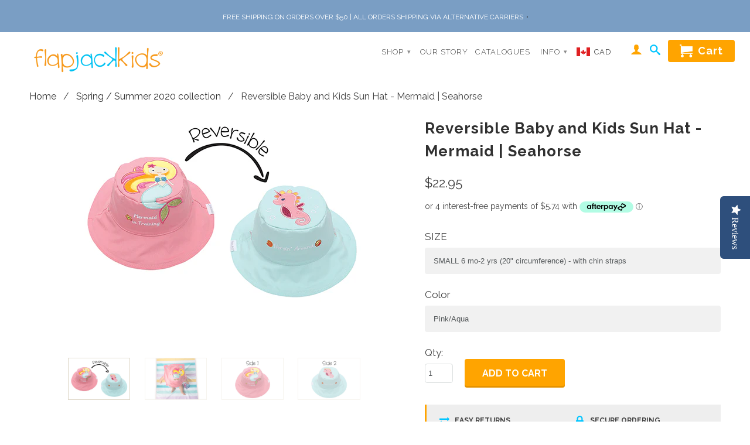

--- FILE ---
content_type: text/html; charset=utf-8
request_url: https://www.flapjackkids.ca/collections/spring-summer-2020-collection/products/reversible-kids-sun-hat-mermaid-seahorse-1
body_size: 77043
content:
<!DOCTYPE html>
<!--[if lt IE 7 ]><html class="ie ie6" lang="en"> <![endif]-->
<!--[if IE 7 ]><html class="ie ie7" lang="en"> <![endif]-->
<!--[if IE 8 ]><html class="ie ie8" lang="en"> <![endif]-->
<!--[if (gte IE 9)|!(IE)]><!--><html lang="en"> <!--<![endif]-->

  <head>
    
    <meta charset="utf-8">
    <meta http-equiv="cleartype" content="on">
    <meta name="robots" content="index,follow">
     <meta name="google-site-verification" content="k2g6PYxObqOOM6BhC4pn7DRFslLqEjbIaq4aXR8j26M" />
           
    <title>Reversible Baby and Kids Sun Hat - Mermaid | Seahorse - FlapJackKidsCanada</title>
    
    
      <meta name="description" content="Maximum sun protection and beautiful design is what we do best! Our reversible, UPF 50+ kids sun hats offer 99% protection from the sun’s harmful rays. Made of super soft 100% cotton, our fun designs and fabulous embroidery and patchwork details are sure to turn heads! Reversible chin straps (for small and medium sizes" />
    

    <!-- Custom Fonts -->
    <link href="//fonts.googleapis.com/css?family=.|Raleway:light,normal,bold|Raleway:light,normal,bold|Raleway:light,normal,bold|Raleway:light,normal,bold" rel="stylesheet" type="text/css" />

    

<meta name="author" content="FlapJackKidsCanada">
<meta property="og:url" content="https://www.flapjackkids.ca/products/reversible-kids-sun-hat-mermaid-seahorse-1">
<meta property="og:site_name" content="FlapJackKidsCanada">


  <meta property="og:type" content="product">
  <meta property="og:title" content="Reversible Baby and Kids Sun Hat - Mermaid | Seahorse">
  
  <meta property="og:image" content="http://www.flapjackkids.ca/cdn/shop/products/FJK_SH_Mermaid_Seahorse_9243f088-a4da-4861-9ef3-8b5f56257fac_grande.png?v=1613772258">
  <meta property="og:image:secure_url" content="https://www.flapjackkids.ca/cdn/shop/products/FJK_SH_Mermaid_Seahorse_9243f088-a4da-4861-9ef3-8b5f56257fac_grande.png?v=1613772258">
  
  <meta property="og:image" content="http://www.flapjackkids.ca/cdn/shop/products/64_grande.png?v=1692034579">
  <meta property="og:image:secure_url" content="https://www.flapjackkids.ca/cdn/shop/products/64_grande.png?v=1692034579">
  
  <meta property="og:image" content="http://www.flapjackkids.ca/cdn/shop/products/FJK_SH_Mermaid_Seahorse_A_grande.jpg?v=1692034579">
  <meta property="og:image:secure_url" content="https://www.flapjackkids.ca/cdn/shop/products/FJK_SH_Mermaid_Seahorse_A_grande.jpg?v=1692034579">
  
  <meta property="og:price:amount" content="22.95">
  <meta property="og:price:currency" content="CAD">
  
    
  
    
  
    
  
    
    


  <meta property="og:description" content="Maximum sun protection and beautiful design is what we do best! Our reversible, UPF 50+ kids sun hats offer 99% protection from the sun’s harmful rays. Made of super soft 100% cotton, our fun designs and fabulous embroidery and patchwork details are sure to turn heads! Reversible chin straps (for small and medium sizes">





  <meta name="twitter:site" content="@flapjackkids_">


  <meta name="twitter:card" content="product">
  <meta name="twitter:title" content="Reversible Baby and Kids Sun Hat - Mermaid | Seahorse">
  <meta name="twitter:description" content="Maximum sun protection and beautiful design is what we do best! Our reversible, UPF 50+ kids sun hats offer 99% protection from the sun’s harmful rays. Made of super soft 100% cotton, our fun designs and fabulous embroidery and patchwork details are sure to turn heads! Reversible chin straps (for small and medium sizes) keep the FlapJackKids hat secure on your child&#39;s head, even on windy days. Older kids are happy to be chin strap free! What&#39;s not to love? Features: 2-in-1 reversible kids bucket sun hat design Reversible chin straps that feed through eyelets (small and medium sizes only) 100% cotton UPF 50+   Dimensions: ﻿Small: 6 mo-2 yrs (20&quot; circumference) - with chin straps Medium: 2-4 yrs (21&quot; circumference) - with chin straps Large: 4-6+ yrs (22&quot; circumference) - no chin straps Details: Side 1: Embroidered image: Mermaid Embroidered text: “Mermaid">
  <meta name="twitter:image" content="https://www.flapjackkids.ca/cdn/shop/products/FJK_SH_Mermaid_Seahorse_9243f088-a4da-4861-9ef3-8b5f56257fac_medium.png?v=1613772258">
  <meta name="twitter:image:width" content="240">
  <meta name="twitter:image:height" content="240">
  <meta name="twitter:label1" content="Price">
  <meta name="twitter:data1" content="$22.95 CAD">
  
  <meta name="twitter:label2" content="Brand">
  <meta name="twitter:data2" content="FlapJackKids">
  


    
      <link rel="prev" href="/collections/spring-summer-2020-collection/products/reversible-kids-sun-hat-lion-sloth">
    
    
      <link rel="next" href="/collections/spring-summer-2020-collection/products/reversible-kids-sun-hat-fish-jellyfish">
    

    <!-- Mobile Specific Metas -->
    <meta name="HandheldFriendly" content="True">
    <meta name="MobileOptimized" content="320">
    <meta name="viewport" content="width=device-width, initial-scale=1, maximum-scale=1"> 

    <link href="https://fonts.googleapis.com/css2?family=Raleway&display=swap" rel="stylesheet">
    <!-- Stylesheets -->
    <link href="//www.flapjackkids.ca/cdn/shop/t/14/assets/styles.scss.css?v=37747561598647200351764661053" rel="stylesheet" type="text/css" media="all" />
    <link href="//www.flapjackkids.ca/cdn/shop/t/14/assets/custom.css?v=67991152964397628201639082235" rel="stylesheet" type="text/css" media="all" />
    <link href="//www.flapjackkids.ca/cdn/shop/t/14/assets/font-awesome.css?v=57613909661935504091639082241" rel="stylesheet" type="text/css" media="all" />
    <!--[if lte IE 9]>
      <link href="//www.flapjackkids.ca/cdn/shop/t/14/assets/ie.css?v=16971546680777808581639082283" rel="stylesheet" type="text/css" media="all" />
    <![endif]-->
    <!--[if lte IE 7]>
      <script src="//www.flapjackkids.ca/cdn/shop/t/14/assets/lte-ie7.js?v=138737852273028414371639082255" defer></script>
    <![endif]-->

    <!-- Icons -->
    <link rel="shortcut icon" type="image/x-icon" href="//www.flapjackkids.ca/cdn/shop/t/14/assets/favicon.png?v=112502841510095830961639082236">
    <link rel="canonical" href="https://www.flapjackkids.ca/products/reversible-kids-sun-hat-mermaid-seahorse-1" />
    
     

    <!-- jQuery and jQuery fallback -->
    <script src="//ajax.googleapis.com/ajax/libs/jquery/1.11.2/jquery.min.js"></script>
    <script>window.jQuery || document.write("<script src='//www.flapjackkids.ca/cdn/shop/t/14/assets/jquery.min.js?v=137856824382255512321639082252'>\x3C/script>")</script>
    
	<script type="text/javascript">
      $( window ).load(function() {
      $.get("http://ipinfo.io", function (response) {    
          //$("#address").html(response.country);  
          if (response.country !== 'CA') {
            // Redirect him to the Canadian store.
            //window.top.location.href = 'http://www.flapjackkids.com/';
          }
      }, "jsonp");
    });
      /*  
	jQuery.ajax( {
	  url: '//freegeoip.net/json/',
	  type: 'POST',
	  dataType: 'jsonp',
	  success: function(location) {
		// If the visitor is browsing from Canada.
		if (location.country_code !== 'CA') {
		  // Redirect him to the Canadian store.
		  window.top.location.href = 'http://www.flapjackkids.com/';
		}
	  }
	} );*/
	</script>
   
	
    <script src="//www.flapjackkids.ca/cdn/shop/t/14/assets/app.js?v=72477551877654186641685458386" defer></script>
    <script src="//www.flapjackkids.ca/cdn/shop/t/14/assets/cloudzoom.js?v=92304189281110858001639082234" defer></script>
    <script src="//www.flapjackkids.ca/cdn/shopifycloud/storefront/assets/themes_support/option_selection-b017cd28.js" defer></script>       
    <script>window.performance && window.performance.mark && window.performance.mark('shopify.content_for_header.start');</script><meta name="google-site-verification" content="k2g6PYxObqOOM6BhC4pn7DRFslLqEjbIaq4aXR8j26M">
<meta name="google-site-verification" content="aL5axWyN_QWCa_Vil8ss_EQG9jS_EvVT010DTEBd9CM">
<meta id="shopify-digital-wallet" name="shopify-digital-wallet" content="/12937959/digital_wallets/dialog">
<meta name="shopify-checkout-api-token" content="31f009b2a015b732f0583cc1030f8033">
<link rel="alternate" type="application/json+oembed" href="https://www.flapjackkids.ca/products/reversible-kids-sun-hat-mermaid-seahorse-1.oembed">
<script async="async" src="/checkouts/internal/preloads.js?locale=en-CA"></script>
<link rel="preconnect" href="https://shop.app" crossorigin="anonymous">
<script async="async" src="https://shop.app/checkouts/internal/preloads.js?locale=en-CA&shop_id=12937959" crossorigin="anonymous"></script>
<script id="apple-pay-shop-capabilities" type="application/json">{"shopId":12937959,"countryCode":"CA","currencyCode":"CAD","merchantCapabilities":["supports3DS"],"merchantId":"gid:\/\/shopify\/Shop\/12937959","merchantName":"FlapJackKidsCanada","requiredBillingContactFields":["postalAddress","email","phone"],"requiredShippingContactFields":["postalAddress","email","phone"],"shippingType":"shipping","supportedNetworks":["visa","masterCard","discover","interac"],"total":{"type":"pending","label":"FlapJackKidsCanada","amount":"1.00"},"shopifyPaymentsEnabled":true,"supportsSubscriptions":true}</script>
<script id="shopify-features" type="application/json">{"accessToken":"31f009b2a015b732f0583cc1030f8033","betas":["rich-media-storefront-analytics"],"domain":"www.flapjackkids.ca","predictiveSearch":true,"shopId":12937959,"locale":"en"}</script>
<script>var Shopify = Shopify || {};
Shopify.shop = "flapjackkidscanada.myshopify.com";
Shopify.locale = "en";
Shopify.currency = {"active":"CAD","rate":"1.0"};
Shopify.country = "CA";
Shopify.theme = {"name":"Flapjackkids.ca Speed Impro... [Afterpay 12\/09\/21]","id":120552292436,"schema_name":null,"schema_version":null,"theme_store_id":null,"role":"main"};
Shopify.theme.handle = "null";
Shopify.theme.style = {"id":null,"handle":null};
Shopify.cdnHost = "www.flapjackkids.ca/cdn";
Shopify.routes = Shopify.routes || {};
Shopify.routes.root = "/";</script>
<script type="module">!function(o){(o.Shopify=o.Shopify||{}).modules=!0}(window);</script>
<script>!function(o){function n(){var o=[];function n(){o.push(Array.prototype.slice.apply(arguments))}return n.q=o,n}var t=o.Shopify=o.Shopify||{};t.loadFeatures=n(),t.autoloadFeatures=n()}(window);</script>
<script>
  window.ShopifyPay = window.ShopifyPay || {};
  window.ShopifyPay.apiHost = "shop.app\/pay";
  window.ShopifyPay.redirectState = null;
</script>
<script id="shop-js-analytics" type="application/json">{"pageType":"product"}</script>
<script defer="defer" async type="module" src="//www.flapjackkids.ca/cdn/shopifycloud/shop-js/modules/v2/client.init-shop-cart-sync_BT-GjEfc.en.esm.js"></script>
<script defer="defer" async type="module" src="//www.flapjackkids.ca/cdn/shopifycloud/shop-js/modules/v2/chunk.common_D58fp_Oc.esm.js"></script>
<script defer="defer" async type="module" src="//www.flapjackkids.ca/cdn/shopifycloud/shop-js/modules/v2/chunk.modal_xMitdFEc.esm.js"></script>
<script type="module">
  await import("//www.flapjackkids.ca/cdn/shopifycloud/shop-js/modules/v2/client.init-shop-cart-sync_BT-GjEfc.en.esm.js");
await import("//www.flapjackkids.ca/cdn/shopifycloud/shop-js/modules/v2/chunk.common_D58fp_Oc.esm.js");
await import("//www.flapjackkids.ca/cdn/shopifycloud/shop-js/modules/v2/chunk.modal_xMitdFEc.esm.js");

  window.Shopify.SignInWithShop?.initShopCartSync?.({"fedCMEnabled":true,"windoidEnabled":true});

</script>
<script>
  window.Shopify = window.Shopify || {};
  if (!window.Shopify.featureAssets) window.Shopify.featureAssets = {};
  window.Shopify.featureAssets['shop-js'] = {"shop-cart-sync":["modules/v2/client.shop-cart-sync_DZOKe7Ll.en.esm.js","modules/v2/chunk.common_D58fp_Oc.esm.js","modules/v2/chunk.modal_xMitdFEc.esm.js"],"init-fed-cm":["modules/v2/client.init-fed-cm_B6oLuCjv.en.esm.js","modules/v2/chunk.common_D58fp_Oc.esm.js","modules/v2/chunk.modal_xMitdFEc.esm.js"],"shop-cash-offers":["modules/v2/client.shop-cash-offers_D2sdYoxE.en.esm.js","modules/v2/chunk.common_D58fp_Oc.esm.js","modules/v2/chunk.modal_xMitdFEc.esm.js"],"shop-login-button":["modules/v2/client.shop-login-button_QeVjl5Y3.en.esm.js","modules/v2/chunk.common_D58fp_Oc.esm.js","modules/v2/chunk.modal_xMitdFEc.esm.js"],"pay-button":["modules/v2/client.pay-button_DXTOsIq6.en.esm.js","modules/v2/chunk.common_D58fp_Oc.esm.js","modules/v2/chunk.modal_xMitdFEc.esm.js"],"shop-button":["modules/v2/client.shop-button_DQZHx9pm.en.esm.js","modules/v2/chunk.common_D58fp_Oc.esm.js","modules/v2/chunk.modal_xMitdFEc.esm.js"],"avatar":["modules/v2/client.avatar_BTnouDA3.en.esm.js"],"init-windoid":["modules/v2/client.init-windoid_CR1B-cfM.en.esm.js","modules/v2/chunk.common_D58fp_Oc.esm.js","modules/v2/chunk.modal_xMitdFEc.esm.js"],"init-shop-for-new-customer-accounts":["modules/v2/client.init-shop-for-new-customer-accounts_C_vY_xzh.en.esm.js","modules/v2/client.shop-login-button_QeVjl5Y3.en.esm.js","modules/v2/chunk.common_D58fp_Oc.esm.js","modules/v2/chunk.modal_xMitdFEc.esm.js"],"init-shop-email-lookup-coordinator":["modules/v2/client.init-shop-email-lookup-coordinator_BI7n9ZSv.en.esm.js","modules/v2/chunk.common_D58fp_Oc.esm.js","modules/v2/chunk.modal_xMitdFEc.esm.js"],"init-shop-cart-sync":["modules/v2/client.init-shop-cart-sync_BT-GjEfc.en.esm.js","modules/v2/chunk.common_D58fp_Oc.esm.js","modules/v2/chunk.modal_xMitdFEc.esm.js"],"shop-toast-manager":["modules/v2/client.shop-toast-manager_DiYdP3xc.en.esm.js","modules/v2/chunk.common_D58fp_Oc.esm.js","modules/v2/chunk.modal_xMitdFEc.esm.js"],"init-customer-accounts":["modules/v2/client.init-customer-accounts_D9ZNqS-Q.en.esm.js","modules/v2/client.shop-login-button_QeVjl5Y3.en.esm.js","modules/v2/chunk.common_D58fp_Oc.esm.js","modules/v2/chunk.modal_xMitdFEc.esm.js"],"init-customer-accounts-sign-up":["modules/v2/client.init-customer-accounts-sign-up_iGw4briv.en.esm.js","modules/v2/client.shop-login-button_QeVjl5Y3.en.esm.js","modules/v2/chunk.common_D58fp_Oc.esm.js","modules/v2/chunk.modal_xMitdFEc.esm.js"],"shop-follow-button":["modules/v2/client.shop-follow-button_CqMgW2wH.en.esm.js","modules/v2/chunk.common_D58fp_Oc.esm.js","modules/v2/chunk.modal_xMitdFEc.esm.js"],"checkout-modal":["modules/v2/client.checkout-modal_xHeaAweL.en.esm.js","modules/v2/chunk.common_D58fp_Oc.esm.js","modules/v2/chunk.modal_xMitdFEc.esm.js"],"shop-login":["modules/v2/client.shop-login_D91U-Q7h.en.esm.js","modules/v2/chunk.common_D58fp_Oc.esm.js","modules/v2/chunk.modal_xMitdFEc.esm.js"],"lead-capture":["modules/v2/client.lead-capture_BJmE1dJe.en.esm.js","modules/v2/chunk.common_D58fp_Oc.esm.js","modules/v2/chunk.modal_xMitdFEc.esm.js"],"payment-terms":["modules/v2/client.payment-terms_Ci9AEqFq.en.esm.js","modules/v2/chunk.common_D58fp_Oc.esm.js","modules/v2/chunk.modal_xMitdFEc.esm.js"]};
</script>
<script>(function() {
  var isLoaded = false;
  function asyncLoad() {
    if (isLoaded) return;
    isLoaded = true;
    var urls = ["https:\/\/assets1.adroll.com\/shopify\/latest\/j\/shopify_rolling_bootstrap_v2.js?adroll_adv_id=566QPC7QXVC25AQ3NDRV2C\u0026adroll_pix_id=RTRXKNGXDZBNFKH7LOJKZW\u0026shop=flapjackkidscanada.myshopify.com","https:\/\/api.optmstr.com\/shopify\/embed\/?shop=flapjackkidscanada.myshopify.com","https:\/\/chimpstatic.com\/mcjs-connected\/js\/users\/20a1025a09d339a6b87d92341\/2147b2efa9ff6272dedc43a51.js?shop=flapjackkidscanada.myshopify.com","https:\/\/discount.webcontrive.com\/assets\/js\/discount-box.js?v=1.1\u0026shop=flapjackkidscanada.myshopify.com","https:\/\/cdn.autoketing.org\/sdk-cdn\/upsell-master-v2\/dist\/upsell-master-embed-v2.js?shop=flapjackkidscanada.myshopify.com","https:\/\/app.targetbay.com\/js\/tb-shopify-sub.js?shop=flapjackkidscanada.myshopify.com","https:\/\/cozycountryredirectiii.addons.business\/js\/eggbox\/3357\/script_2dacd4b08a7ac91f6a333420d2816338.js?v=1\u0026sign=2dacd4b08a7ac91f6a333420d2816338\u0026shop=flapjackkidscanada.myshopify.com","\/\/cdn.shopify.com\/proxy\/14d93ec79cec0566ca93a3273b9c2d1873ec51f70c64b6f7e434e1b95ea6ff17\/api.goaffpro.com\/loader.js?shop=flapjackkidscanada.myshopify.com\u0026sp-cache-control=cHVibGljLCBtYXgtYWdlPTkwMA"];
    for (var i = 0; i < urls.length; i++) {
      var s = document.createElement('script');
      s.type = 'text/javascript';
      s.async = true;
      s.src = urls[i];
      var x = document.getElementsByTagName('script')[0];
      x.parentNode.insertBefore(s, x);
    }
  };
  if(window.attachEvent) {
    window.attachEvent('onload', asyncLoad);
  } else {
    window.addEventListener('load', asyncLoad, false);
  }
})();</script>
<script id="__st">var __st={"a":12937959,"offset":-18000,"reqid":"ea05d7ae-74e8-434f-a1d0-bd261b3c7891-1769062853","pageurl":"www.flapjackkids.ca\/collections\/spring-summer-2020-collection\/products\/reversible-kids-sun-hat-mermaid-seahorse-1","u":"f577af6bb141","p":"product","rtyp":"product","rid":4532961083476};</script>
<script>window.ShopifyPaypalV4VisibilityTracking = true;</script>
<script id="captcha-bootstrap">!function(){'use strict';const t='contact',e='account',n='new_comment',o=[[t,t],['blogs',n],['comments',n],[t,'customer']],c=[[e,'customer_login'],[e,'guest_login'],[e,'recover_customer_password'],[e,'create_customer']],r=t=>t.map((([t,e])=>`form[action*='/${t}']:not([data-nocaptcha='true']) input[name='form_type'][value='${e}']`)).join(','),a=t=>()=>t?[...document.querySelectorAll(t)].map((t=>t.form)):[];function s(){const t=[...o],e=r(t);return a(e)}const i='password',u='form_key',d=['recaptcha-v3-token','g-recaptcha-response','h-captcha-response',i],f=()=>{try{return window.sessionStorage}catch{return}},m='__shopify_v',_=t=>t.elements[u];function p(t,e,n=!1){try{const o=window.sessionStorage,c=JSON.parse(o.getItem(e)),{data:r}=function(t){const{data:e,action:n}=t;return t[m]||n?{data:e,action:n}:{data:t,action:n}}(c);for(const[e,n]of Object.entries(r))t.elements[e]&&(t.elements[e].value=n);n&&o.removeItem(e)}catch(o){console.error('form repopulation failed',{error:o})}}const l='form_type',E='cptcha';function T(t){t.dataset[E]=!0}const w=window,h=w.document,L='Shopify',v='ce_forms',y='captcha';let A=!1;((t,e)=>{const n=(g='f06e6c50-85a8-45c8-87d0-21a2b65856fe',I='https://cdn.shopify.com/shopifycloud/storefront-forms-hcaptcha/ce_storefront_forms_captcha_hcaptcha.v1.5.2.iife.js',D={infoText:'Protected by hCaptcha',privacyText:'Privacy',termsText:'Terms'},(t,e,n)=>{const o=w[L][v],c=o.bindForm;if(c)return c(t,g,e,D).then(n);var r;o.q.push([[t,g,e,D],n]),r=I,A||(h.body.append(Object.assign(h.createElement('script'),{id:'captcha-provider',async:!0,src:r})),A=!0)});var g,I,D;w[L]=w[L]||{},w[L][v]=w[L][v]||{},w[L][v].q=[],w[L][y]=w[L][y]||{},w[L][y].protect=function(t,e){n(t,void 0,e),T(t)},Object.freeze(w[L][y]),function(t,e,n,w,h,L){const[v,y,A,g]=function(t,e,n){const i=e?o:[],u=t?c:[],d=[...i,...u],f=r(d),m=r(i),_=r(d.filter((([t,e])=>n.includes(e))));return[a(f),a(m),a(_),s()]}(w,h,L),I=t=>{const e=t.target;return e instanceof HTMLFormElement?e:e&&e.form},D=t=>v().includes(t);t.addEventListener('submit',(t=>{const e=I(t);if(!e)return;const n=D(e)&&!e.dataset.hcaptchaBound&&!e.dataset.recaptchaBound,o=_(e),c=g().includes(e)&&(!o||!o.value);(n||c)&&t.preventDefault(),c&&!n&&(function(t){try{if(!f())return;!function(t){const e=f();if(!e)return;const n=_(t);if(!n)return;const o=n.value;o&&e.removeItem(o)}(t);const e=Array.from(Array(32),(()=>Math.random().toString(36)[2])).join('');!function(t,e){_(t)||t.append(Object.assign(document.createElement('input'),{type:'hidden',name:u})),t.elements[u].value=e}(t,e),function(t,e){const n=f();if(!n)return;const o=[...t.querySelectorAll(`input[type='${i}']`)].map((({name:t})=>t)),c=[...d,...o],r={};for(const[a,s]of new FormData(t).entries())c.includes(a)||(r[a]=s);n.setItem(e,JSON.stringify({[m]:1,action:t.action,data:r}))}(t,e)}catch(e){console.error('failed to persist form',e)}}(e),e.submit())}));const S=(t,e)=>{t&&!t.dataset[E]&&(n(t,e.some((e=>e===t))),T(t))};for(const o of['focusin','change'])t.addEventListener(o,(t=>{const e=I(t);D(e)&&S(e,y())}));const B=e.get('form_key'),M=e.get(l),P=B&&M;t.addEventListener('DOMContentLoaded',(()=>{const t=y();if(P)for(const e of t)e.elements[l].value===M&&p(e,B);[...new Set([...A(),...v().filter((t=>'true'===t.dataset.shopifyCaptcha))])].forEach((e=>S(e,t)))}))}(h,new URLSearchParams(w.location.search),n,t,e,['guest_login'])})(!0,!0)}();</script>
<script integrity="sha256-4kQ18oKyAcykRKYeNunJcIwy7WH5gtpwJnB7kiuLZ1E=" data-source-attribution="shopify.loadfeatures" defer="defer" src="//www.flapjackkids.ca/cdn/shopifycloud/storefront/assets/storefront/load_feature-a0a9edcb.js" crossorigin="anonymous"></script>
<script crossorigin="anonymous" defer="defer" src="//www.flapjackkids.ca/cdn/shopifycloud/storefront/assets/shopify_pay/storefront-65b4c6d7.js?v=20250812"></script>
<script data-source-attribution="shopify.dynamic_checkout.dynamic.init">var Shopify=Shopify||{};Shopify.PaymentButton=Shopify.PaymentButton||{isStorefrontPortableWallets:!0,init:function(){window.Shopify.PaymentButton.init=function(){};var t=document.createElement("script");t.src="https://www.flapjackkids.ca/cdn/shopifycloud/portable-wallets/latest/portable-wallets.en.js",t.type="module",document.head.appendChild(t)}};
</script>
<script data-source-attribution="shopify.dynamic_checkout.buyer_consent">
  function portableWalletsHideBuyerConsent(e){var t=document.getElementById("shopify-buyer-consent"),n=document.getElementById("shopify-subscription-policy-button");t&&n&&(t.classList.add("hidden"),t.setAttribute("aria-hidden","true"),n.removeEventListener("click",e))}function portableWalletsShowBuyerConsent(e){var t=document.getElementById("shopify-buyer-consent"),n=document.getElementById("shopify-subscription-policy-button");t&&n&&(t.classList.remove("hidden"),t.removeAttribute("aria-hidden"),n.addEventListener("click",e))}window.Shopify?.PaymentButton&&(window.Shopify.PaymentButton.hideBuyerConsent=portableWalletsHideBuyerConsent,window.Shopify.PaymentButton.showBuyerConsent=portableWalletsShowBuyerConsent);
</script>
<script data-source-attribution="shopify.dynamic_checkout.cart.bootstrap">document.addEventListener("DOMContentLoaded",(function(){function t(){return document.querySelector("shopify-accelerated-checkout-cart, shopify-accelerated-checkout")}if(t())Shopify.PaymentButton.init();else{new MutationObserver((function(e,n){t()&&(Shopify.PaymentButton.init(),n.disconnect())})).observe(document.body,{childList:!0,subtree:!0})}}));
</script>
<link id="shopify-accelerated-checkout-styles" rel="stylesheet" media="screen" href="https://www.flapjackkids.ca/cdn/shopifycloud/portable-wallets/latest/accelerated-checkout-backwards-compat.css" crossorigin="anonymous">
<style id="shopify-accelerated-checkout-cart">
        #shopify-buyer-consent {
  margin-top: 1em;
  display: inline-block;
  width: 100%;
}

#shopify-buyer-consent.hidden {
  display: none;
}

#shopify-subscription-policy-button {
  background: none;
  border: none;
  padding: 0;
  text-decoration: underline;
  font-size: inherit;
  cursor: pointer;
}

#shopify-subscription-policy-button::before {
  box-shadow: none;
}

      </style>

<script>window.performance && window.performance.mark && window.performance.mark('shopify.content_for_header.end');</script>

	<!-- "snippets/vitals-loader.liquid" was not rendered, the associated app was uninstalled -->

  <script>window.BOLD = window.BOLD || {};
    window.BOLD.common = window.BOLD.common || {};
    window.BOLD.common.Shopify = window.BOLD.common.Shopify || {};

    window.BOLD.common.Shopify.shop = {
        domain: 'www.flapjackkids.ca',
        permanent_domain: 'flapjackkidscanada.myshopify.com',
        url: 'https://www.flapjackkids.ca',
        secure_url: 'https://www.flapjackkids.ca',
        money_format: "${{amount}}",
        currency: "CAD"
    };

    window.BOLD.common.Shopify.cart = {"note":null,"attributes":{},"original_total_price":0,"total_price":0,"total_discount":0,"total_weight":0.0,"item_count":0,"items":[],"requires_shipping":false,"currency":"CAD","items_subtotal_price":0,"cart_level_discount_applications":[],"checkout_charge_amount":0};
    window.BOLD.common.template = 'product';window.BOLD.common.Shopify.formatMoney = function(money, format) {
        function n(t, e) {
            return "undefined" == typeof t ? e : t
        }
        function r(t, e, r, i) {
            if (e = n(e, 2),
            r = n(r, ","),
            i = n(i, "."),
            isNaN(t) || null == t)
                return 0;
            t = (t / 100).toFixed(e);
            var o = t.split(".")
              , a = o[0].replace(/(\d)(?=(\d\d\d)+(?!\d))/g, "$1" + r)
              , s = o[1] ? i + o[1] : "";
            return a + s
        }
        "string" == typeof money && (money = money.replace(".", ""));
        var i = ""
          , o = /\{\{\s*(\w+)\s*\}\}/
          , a = format || window.BOLD.common.Shopify.shop.money_format || window.Shopify.money_format || "$ {{ amount }}";
        switch (a.match(o)[1]) {
            case "amount":
                i = r(money, 2);
                break;
            case "amount_no_decimals":
                i = r(money, 0);
                break;
            case "amount_with_comma_separator":
                i = r(money, 2, ".", ",");
                break;
            case "amount_no_decimals_with_comma_separator":
                i = r(money, 0, ".", ",");
                break;
            case "amount_with_space_separator":
                i = r(money, 2, ".", " ");
                break;
            case "amount_no_decimals_with_space_separator":
                i = r(money, 0, ".", " ");
                break;
        }
        return a.replace(o, i);
    };

    window.BOLD.common.Shopify.saveProduct = function (handle, product) {
        if (typeof handle === 'string' && typeof window.BOLD.common.Shopify.products[handle] === 'undefined') {
            if (typeof product === 'number') {
                window.BOLD.common.Shopify.handles[product] = handle;
                product = { id: product };
            }
            window.BOLD.common.Shopify.products[handle] = product;
        }
    };

	window.BOLD.common.Shopify.saveVariant = function (variant_id, variant) {
		if (typeof variant_id === 'number' && typeof window.BOLD.common.Shopify.variants[variant_id] === 'undefined') {
			window.BOLD.common.Shopify.variants[variant_id] = variant;
		}
	};window.BOLD.common.Shopify.products = window.BOLD.common.Shopify.products || {};
    window.BOLD.common.Shopify.variants = window.BOLD.common.Shopify.variants || {};
    window.BOLD.common.Shopify.handles = window.BOLD.common.Shopify.handles || {};window.BOLD.common.Shopify.handle = "reversible-kids-sun-hat-mermaid-seahorse-1"
window.BOLD.common.Shopify.saveProduct("reversible-kids-sun-hat-mermaid-seahorse-1", 4532961083476);window.BOLD.common.Shopify.saveVariant(31945412771924, {product_id: 4532961083476, price: 2295, group_id: 'null'});window.BOLD.common.Shopify.saveVariant(31945412804692, {product_id: 4532961083476, price: 2295, group_id: 'null'});window.BOLD.common.Shopify.saveVariant(31945412837460, {product_id: 4532961083476, price: 2295, group_id: 'null'});window.BOLD.common.Shopify.saveProduct("reversible-kids-sun-hat-flamingo-pineapple", 4532961149012);window.BOLD.common.Shopify.saveVariant(31945412935764, {product_id: 4532961149012, price: 2295, group_id: 'null'});window.BOLD.common.Shopify.saveVariant(31945412968532, {product_id: 4532961149012, price: 2295, group_id: 'null'});window.BOLD.common.Shopify.saveVariant(31945413001300, {product_id: 4532961149012, price: 2295, group_id: 'null'});window.BOLD.common.Shopify.saveProduct("reversible-kids-sun-hat-lion-sloth", 4532961247316);window.BOLD.common.Shopify.saveVariant(31945413492820, {product_id: 4532961247316, price: 2295, group_id: 'null'});window.BOLD.common.Shopify.saveVariant(31945413427284, {product_id: 4532961247316, price: 2295, group_id: 'null'});window.BOLD.common.Shopify.saveVariant(31945413525588, {product_id: 4532961247316, price: 2295, group_id: 'null'});window.BOLD.common.Shopify.saveProduct("reversible-kids-sun-hat-mermaid-seahorse-1", 4532961083476);window.BOLD.common.Shopify.saveVariant(31945412771924, {product_id: 4532961083476, price: 2295, group_id: 'null'});window.BOLD.common.Shopify.saveVariant(31945412804692, {product_id: 4532961083476, price: 2295, group_id: 'null'});window.BOLD.common.Shopify.saveVariant(31945412837460, {product_id: 4532961083476, price: 2295, group_id: 'null'});window.BOLD.common.Shopify.saveProduct("reversible-kids-sun-hat-fish-jellyfish", 4532960985172);window.BOLD.common.Shopify.saveVariant(31945412509780, {product_id: 4532960985172, price: 2295, group_id: 'null'});window.BOLD.common.Shopify.saveVariant(31945412477012, {product_id: 4532960985172, price: 2295, group_id: 'null'});window.BOLD.common.Shopify.saveVariant(31945412542548, {product_id: 4532960985172, price: 2295, group_id: 'null'});window.BOLD.common.Shopify.saveProduct("reversible-kids-sun-hat-fox-hedgehog", 4532960952404);window.BOLD.common.Shopify.saveVariant(31945412378708, {product_id: 4532960952404, price: 2295, group_id: 'null'});window.BOLD.common.Shopify.saveVariant(31945412411476, {product_id: 4532960952404, price: 2295, group_id: 'null'});window.BOLD.common.Shopify.saveVariant(31945412444244, {product_id: 4532960952404, price: 2295, group_id: 'null'});window.BOLD.common.Shopify.saveProduct("reversible-kids-sun-hat-rainbow-unicorn", 4532960886868);window.BOLD.common.Shopify.saveVariant(31945412214868, {product_id: 4532960886868, price: 2295, group_id: 'null'});window.BOLD.common.Shopify.saveVariant(31945412182100, {product_id: 4532960886868, price: 2295, group_id: 'null'});window.BOLD.common.Shopify.saveVariant(31945412247636, {product_id: 4532960886868, price: 2295, group_id: 'null'});window.BOLD.common.Shopify.saveProduct("reversible-kids-patterned-sun-hat-dino", 4532838694996);window.BOLD.common.Shopify.saveVariant(31944941830228, {product_id: 4532838694996, price: 1595, group_id: 'null'});window.BOLD.common.Shopify.saveVariant(31944941862996, {product_id: 4532838694996, price: 1595, group_id: 'null'});window.BOLD.common.Shopify.saveVariant(31944941895764, {product_id: 4532838694996, price: 1595, group_id: 'null'});window.BOLD.common.Shopify.saveProduct("reversible-kids-patterned-sun-hat-fish-jellyfish", 4532838432852);window.BOLD.common.Shopify.saveVariant(31944940585044, {product_id: 4532838432852, price: 1595, group_id: 'null'});window.BOLD.common.Shopify.saveVariant(31944940617812, {product_id: 4532838432852, price: 1595, group_id: 'null'});window.BOLD.common.Shopify.saveVariant(31944940650580, {product_id: 4532838432852, price: 1595, group_id: 'null'});window.BOLD.common.Shopify.saveProduct("copy-of-kids-3d-caps-shark", 4532831682644);window.BOLD.common.Shopify.saveVariant(31944904671316, {product_id: 4532831682644, price: 1995, group_id: 'null'});window.BOLD.common.Shopify.saveProduct("3d-kids-cap-dino", 4532831584340);window.BOLD.common.Shopify.saveVariant(31944904343636, {product_id: 4532831584340, price: 1995, group_id: 'null'});window.BOLD.common.Shopify.saveProduct("copy-of-kids-ball-caps-mermaid", 4532423163988);window.BOLD.common.Shopify.saveVariant(31941158207572, {product_id: 4532423163988, price: 1495, group_id: 'null'});window.BOLD.common.Shopify.saveVariant(31941158240340, {product_id: 4532423163988, price: 1495, group_id: 'null'});window.BOLD.common.Shopify.saveProduct("kids-ball-caps-bunny", 4532423098452);window.BOLD.common.Shopify.saveVariant(31941158076500, {product_id: 4532423098452, price: 1495, group_id: 'null'});window.BOLD.common.Shopify.saveVariant(31941158109268, {product_id: 4532423098452, price: 1495, group_id: 'null'});window.BOLD.common.Shopify.saveProduct("kids-ball-caps-llama", 4532423032916);window.BOLD.common.Shopify.saveVariant(31941157912660, {product_id: 4532423032916, price: 1495, group_id: 'null'});window.BOLD.common.Shopify.saveVariant(31941157945428, {product_id: 4532423032916, price: 1495, group_id: 'null'});window.BOLD.common.Shopify.saveProduct("kids-ball-caps-elephant", 4532422869076);window.BOLD.common.Shopify.saveVariant(31941156470868, {product_id: 4532422869076, price: 1495, group_id: 'null'});window.BOLD.common.Shopify.saveVariant(31941156503636, {product_id: 4532422869076, price: 1495, group_id: 'null'});window.BOLD.common.Shopify.saveProduct("kids-ball-caps-orange-monster", 4532422705236);window.BOLD.common.Shopify.saveVariant(31941156044884, {product_id: 4532422705236, price: 1495, group_id: 'null'});window.BOLD.common.Shopify.saveVariant(31941156077652, {product_id: 4532422705236, price: 1495, group_id: 'null'});window.BOLD.common.Shopify.metafields = window.BOLD.common.Shopify.metafields || {};window.BOLD.common.Shopify.metafields["bold_rp"] = {};</script>

<link href="//www.flapjackkids.ca/cdn/shop/t/14/assets/bold-upsell.css?v=181091553936675006791639082225" rel="stylesheet" type="text/css" media="all" />
<link href="//www.flapjackkids.ca/cdn/shop/t/14/assets/bold-upsell-custom.css?v=128740409144427862751639082225" rel="stylesheet" type="text/css" media="all" />

<script>var BOLD = BOLD || {};
    BOLD.products = BOLD.products || {};
    BOLD.variant_lookup = BOLD.variant_lookup || {};BOLD.variant_lookup[31945412771924] ="reversible-kids-sun-hat-mermaid-seahorse-1";BOLD.variant_lookup[31945412804692] ="reversible-kids-sun-hat-mermaid-seahorse-1";BOLD.variant_lookup[31945412837460] ="reversible-kids-sun-hat-mermaid-seahorse-1";BOLD.products["reversible-kids-sun-hat-mermaid-seahorse-1"] ={"id":4532961083476,"title":"Reversible Baby and Kids Sun Hat - Mermaid | Seahorse","handle":"reversible-kids-sun-hat-mermaid-seahorse-1","description":"\u003cp\u003eMaximum sun protection and beautiful design is what we do best!\u003c\/p\u003e\n\u003cp\u003eOur reversible, UPF 50+ kids sun hat\u003cspan\u003es\u003c\/span\u003e offer 99% protection from \u003cspan\u003ethe sun’s \u003c\/span\u003eharmful rays\u003cspan\u003e. Made of \u003c\/span\u003e\u003cspan\u003esuper soft \u003c\/span\u003e100% cotton\u003cspan\u003e,\u003c\/span\u003e \u003cspan\u003eour \u003c\/span\u003e\u003cspan\u003efun designs and \u003c\/span\u003efabulous \u003cspan\u003eembroidery\u003c\/span\u003e\u003cspan\u003e and patchwork \u003c\/span\u003e\u003cspan\u003edetails \u003c\/span\u003e\u003cspan\u003e\u003c\/span\u003e\u003cspan\u003eare\u003c\/span\u003e\u003cspan\u003e sure to turn heads! \u003c\/span\u003e Reversible chin straps \u003cspan\u003e(\u003c\/span\u003efor small and medium sizes\u003cspan\u003e)\u003c\/span\u003e keep \u003cspan\u003ethe FlapJackKids hat\u003c\/span\u003e secure on your child's head, even on windy days\u003cspan\u003e.\u003c\/span\u003e \u003cspan\u003eOlder kids are happy to be chin strap free! \u003c\/span\u003eWhat's not to love?\u003c\/p\u003e\n\u003cp\u003e\u003cstrong\u003eFeatures:\u003c\/strong\u003e\u003c\/p\u003e\n\u003cp\u003e2-in-1 reversible kids bucket sun hat design\u003c\/p\u003e\n\u003cp\u003eReversible chin straps that feed through eyelets (small and medium sizes only)\u003c\/p\u003e\n\u003cp\u003e100% cotton\u003c\/p\u003e\n\u003cp\u003eUPF 50+  \u003c\/p\u003e\n\u003cp\u003e\u003cstrong\u003eDimensions:\u003c\/strong\u003e\u003c\/p\u003e\n\u003cp\u003e﻿\u003cspan\u003eSmall: 6 mo-2 yrs (20\" circumference) \u003cstrong\u003e- with chin straps\u003c\/strong\u003e\u003c\/span\u003e\u003cspan\u003e\u003cbr\u003e\u003c\/span\u003e\u003c\/p\u003e\n\u003cp\u003e\u003cspan\u003eMedium: 2-4 yrs (21\" circumference) \u003cstrong\u003e- with chin straps\u003c\/strong\u003e\u003cbr\u003e\u003c\/span\u003e\u003c\/p\u003e\n\u003cp\u003e\u003cspan\u003eLarge: 4-6+ yrs (22\" circumference) \u003cstrong\u003e- no chin straps\u003c\/strong\u003e\u003c\/span\u003e\u003c\/p\u003e\n\u003cp\u003e\u003cstrong\u003eDetails:\u003c\/strong\u003e\u003c\/p\u003e\n\u003cp\u003e\u003cu\u003eSide 1:\u003c\/u\u003e\u003c\/p\u003e\n\u003cp\u003eEmbroidered image: Mermaid\u003c\/p\u003e\n\u003cp\u003eEmbroidered text: “Mermaid in Training”\u003c\/p\u003e\n\u003cp\u003eSun hat colour: \u003cspan\u003ePink\u003c\/span\u003e\u003c\/p\u003e\n\u003cp\u003e\u003cu\u003eSide 2:\u003c\/u\u003e\u003c\/p\u003e\n\u003cp\u003eEmbroidered image: Seahorse\u003c\/p\u003e\n\u003cp\u003eEmbroidered text: “Horsin' Around”\u003c\/p\u003e\n\u003cp\u003eSun hat colour: Aqua\u003c\/p\u003e\n\u003cmeta charset=\"utf-8\"\u003e\n\u003cp\u003e\u003cspan style=\"text-decoration: underline;\"\u003eUPC Codes:\u003c\/span\u003e\u003c\/p\u003e\n\u003cp\u003e873874005071 Small\u003c\/p\u003e\n\u003cp\u003e873874005088 Medium\u003c\/p\u003e\n\u003cp\u003e873874005095 Large\u003c\/p\u003e\n\u003cp\u003e \u003c\/p\u003e\n\u003cp\u003e\u003cmeta charset=\"UTF-8\"\u003e\u003cspan\u003e \u003c\/span\u003e\u003ca href=\"https:\/\/www.flapjackkids.ca\/pages\/sizing-chart\" target=\"_blank\" data-mce-href=\"https:\/\/www.flapjackkids.ca\/pages\/sizing-chart\" data-mce-fragment=\"1\"\u003eView Sizing Guide\u003c\/a\u003e\u003c\/p\u003e","published_at":"2020-03-12T13:34:00","created_at":"2020-03-02T13:16:54","vendor":"FlapJackKids","type":"SUN HATS","tags":["2-in-1","2-sided","Girl","girls","girls sun hat","hat","kids sun hat","new arrival","propel-discount-769","regularpriced","reversible","summer","summer hat","Summer2020","sun hat","sun protection","UPF50"],"price":2295,"price_min":2295,"price_max":2295,"price_varies":false,"compare_at_price":2295,"compare_at_price_min":2295,"compare_at_price_max":2295,"compare_at_price_varies":false,"all_variant_ids":[31945412771924,31945412804692,31945412837460],"variants":[{"id":31945412771924,"product_id":4532961083476,"product_handle":"reversible-kids-sun-hat-mermaid-seahorse-1","title":"MEDIUM 2-4 yrs (21\" circumference) - with chin straps \/ Pink\/Aqua","option1":"MEDIUM 2-4 yrs (21\" circumference) - with chin straps","option2":"Pink\/Aqua","option3":null,"sku":"FJKSH508M","requires_shipping":true,"taxable":true,"featured_image":null,"image_id":null,"available":false,"name":"Reversible Baby and Kids Sun Hat - Mermaid | Seahorse - MEDIUM 2-4 yrs (21\" circumference) - with chin straps \/ Pink\/Aqua","options":["MEDIUM 2-4 yrs (21\" circumference) - with chin straps","Pink\/Aqua"],"price":2295,"weight":0,"compare_at_price":2295,"inventory_quantity":0,"inventory_management":"shopify","inventory_policy":"deny","inventory_in_cart":0,"inventory_remaining":0,"incoming":false,"next_incoming_date":null,"taxable":true,"barcode":"873874005088"},{"id":31945412804692,"product_id":4532961083476,"product_handle":"reversible-kids-sun-hat-mermaid-seahorse-1","title":"SMALL 6 mo-2 yrs (20\" circumference) - with chin straps \/ Pink\/Aqua","option1":"SMALL 6 mo-2 yrs (20\" circumference) - with chin straps","option2":"Pink\/Aqua","option3":null,"sku":"FJKSH507S","requires_shipping":true,"taxable":true,"featured_image":null,"image_id":null,"available":true,"name":"Reversible Baby and Kids Sun Hat - Mermaid | Seahorse - SMALL 6 mo-2 yrs (20\" circumference) - with chin straps \/ Pink\/Aqua","options":["SMALL 6 mo-2 yrs (20\" circumference) - with chin straps","Pink\/Aqua"],"price":2295,"weight":0,"compare_at_price":2295,"inventory_quantity":2,"inventory_management":"shopify","inventory_policy":"deny","inventory_in_cart":0,"inventory_remaining":2,"incoming":false,"next_incoming_date":null,"taxable":true,"barcode":"873874005071"},{"id":31945412837460,"product_id":4532961083476,"product_handle":"reversible-kids-sun-hat-mermaid-seahorse-1","title":"LARGE 4-6+ yrs (22\" circumference) - no chin straps \/ Pink\/Aqua","option1":"LARGE 4-6+ yrs (22\" circumference) - no chin straps","option2":"Pink\/Aqua","option3":null,"sku":"FJKSH509L","requires_shipping":true,"taxable":true,"featured_image":null,"image_id":null,"available":true,"name":"Reversible Baby and Kids Sun Hat - Mermaid | Seahorse - LARGE 4-6+ yrs (22\" circumference) - no chin straps \/ Pink\/Aqua","options":["LARGE 4-6+ yrs (22\" circumference) - no chin straps","Pink\/Aqua"],"price":2295,"weight":0,"compare_at_price":2295,"inventory_quantity":25,"inventory_management":"shopify","inventory_policy":"deny","inventory_in_cart":0,"inventory_remaining":25,"incoming":false,"next_incoming_date":null,"taxable":true,"barcode":"873874005095"}],"available":true,"images":["\/\/www.flapjackkids.ca\/cdn\/shop\/products\/FJK_SH_Mermaid_Seahorse_9243f088-a4da-4861-9ef3-8b5f56257fac.png?v=1613772258","\/\/www.flapjackkids.ca\/cdn\/shop\/products\/64.png?v=1692034579","\/\/www.flapjackkids.ca\/cdn\/shop\/products\/FJK_SH_Mermaid_Seahorse_A.jpg?v=1692034579","\/\/www.flapjackkids.ca\/cdn\/shop\/products\/FJK_SH_Mermaid_Seahorse_B.jpg?v=1692034579"],"featured_image":"\/\/www.flapjackkids.ca\/cdn\/shop\/products\/FJK_SH_Mermaid_Seahorse_9243f088-a4da-4861-9ef3-8b5f56257fac.png?v=1613772258","options":["SIZE","Color"],"url":"\/products\/reversible-kids-sun-hat-mermaid-seahorse-1"}</script><script>
              if (typeof BSS_PL == 'undefined') {
                  var BSS_PL = {};
              }
              BSS_PL.configData = [{"name":"Pre Order","priority":1,"img_url":"1601258952211_PRE-ORDER-LABELv4.png","pages":"1,2,3","enable_allowed_countries":false,"locations":"","position":0,"fixed_percent":1,"width":50,"height":30,"product_type":2,"product":"","collection":"","inventory":0,"tags":"toques,toque,ski resort,ski goggles,ski,trappers,trapper hats,trapper hat,trapper,mitten flaps,earflaps,earflap,ear flaps,ear flap,sherpa","enable_visibility_date":false,"from_date":null,"to_date":null,"enable_discount_range":false,"discount_type":1,"discount_from":null,"discount_to":null,"public_img_url":"https://cdn.shopify.com/s/files/1/1293/7959/t/11/assets/1601258952211_PRE_ORDER_LABELv4_png?v=1601259021","label_text":"Hello!","label_text_color":"#ffffff","label_text_font_size":12,"label_text_background_color":"#ff7f50","label_text_no_image":1,"label_text_in_stock":"In Stock","label_text_out_stock":"Sold out","label_shadow":0,"label_opacity":100,"label_border_radius":0,"label_text_style":0,"label_shadow_color":"#808080","label_text_enable":0}];
              BSS_PL.storeId = 166;
              BSS_PL.currentPlan = "false";
              </script>
          
                      <!-- "snippets/judgeme_core.liquid" was not rendered, the associated app was uninstalled -->
   <script type="text/javascript">
(function e(){var e=document.createElement("script");e.type="text/javascript",e.async=true,e.src="//staticw2.yotpo.com/XuIMwAz83nIVS326mf7hmmwR5bNXvusutG39Dn0X/widget.js";var t=document.getElementsByTagName("script")[0];t.parentNode.insertBefore(e,t)})();
</script>
<link href="https://monorail-edge.shopifysvc.com" rel="dns-prefetch">
<script>(function(){if ("sendBeacon" in navigator && "performance" in window) {try {var session_token_from_headers = performance.getEntriesByType('navigation')[0].serverTiming.find(x => x.name == '_s').description;} catch {var session_token_from_headers = undefined;}var session_cookie_matches = document.cookie.match(/_shopify_s=([^;]*)/);var session_token_from_cookie = session_cookie_matches && session_cookie_matches.length === 2 ? session_cookie_matches[1] : "";var session_token = session_token_from_headers || session_token_from_cookie || "";function handle_abandonment_event(e) {var entries = performance.getEntries().filter(function(entry) {return /monorail-edge.shopifysvc.com/.test(entry.name);});if (!window.abandonment_tracked && entries.length === 0) {window.abandonment_tracked = true;var currentMs = Date.now();var navigation_start = performance.timing.navigationStart;var payload = {shop_id: 12937959,url: window.location.href,navigation_start,duration: currentMs - navigation_start,session_token,page_type: "product"};window.navigator.sendBeacon("https://monorail-edge.shopifysvc.com/v1/produce", JSON.stringify({schema_id: "online_store_buyer_site_abandonment/1.1",payload: payload,metadata: {event_created_at_ms: currentMs,event_sent_at_ms: currentMs}}));}}window.addEventListener('pagehide', handle_abandonment_event);}}());</script>
<script id="web-pixels-manager-setup">(function e(e,d,r,n,o){if(void 0===o&&(o={}),!Boolean(null===(a=null===(i=window.Shopify)||void 0===i?void 0:i.analytics)||void 0===a?void 0:a.replayQueue)){var i,a;window.Shopify=window.Shopify||{};var t=window.Shopify;t.analytics=t.analytics||{};var s=t.analytics;s.replayQueue=[],s.publish=function(e,d,r){return s.replayQueue.push([e,d,r]),!0};try{self.performance.mark("wpm:start")}catch(e){}var l=function(){var e={modern:/Edge?\/(1{2}[4-9]|1[2-9]\d|[2-9]\d{2}|\d{4,})\.\d+(\.\d+|)|Firefox\/(1{2}[4-9]|1[2-9]\d|[2-9]\d{2}|\d{4,})\.\d+(\.\d+|)|Chrom(ium|e)\/(9{2}|\d{3,})\.\d+(\.\d+|)|(Maci|X1{2}).+ Version\/(15\.\d+|(1[6-9]|[2-9]\d|\d{3,})\.\d+)([,.]\d+|)( \(\w+\)|)( Mobile\/\w+|) Safari\/|Chrome.+OPR\/(9{2}|\d{3,})\.\d+\.\d+|(CPU[ +]OS|iPhone[ +]OS|CPU[ +]iPhone|CPU IPhone OS|CPU iPad OS)[ +]+(15[._]\d+|(1[6-9]|[2-9]\d|\d{3,})[._]\d+)([._]\d+|)|Android:?[ /-](13[3-9]|1[4-9]\d|[2-9]\d{2}|\d{4,})(\.\d+|)(\.\d+|)|Android.+Firefox\/(13[5-9]|1[4-9]\d|[2-9]\d{2}|\d{4,})\.\d+(\.\d+|)|Android.+Chrom(ium|e)\/(13[3-9]|1[4-9]\d|[2-9]\d{2}|\d{4,})\.\d+(\.\d+|)|SamsungBrowser\/([2-9]\d|\d{3,})\.\d+/,legacy:/Edge?\/(1[6-9]|[2-9]\d|\d{3,})\.\d+(\.\d+|)|Firefox\/(5[4-9]|[6-9]\d|\d{3,})\.\d+(\.\d+|)|Chrom(ium|e)\/(5[1-9]|[6-9]\d|\d{3,})\.\d+(\.\d+|)([\d.]+$|.*Safari\/(?![\d.]+ Edge\/[\d.]+$))|(Maci|X1{2}).+ Version\/(10\.\d+|(1[1-9]|[2-9]\d|\d{3,})\.\d+)([,.]\d+|)( \(\w+\)|)( Mobile\/\w+|) Safari\/|Chrome.+OPR\/(3[89]|[4-9]\d|\d{3,})\.\d+\.\d+|(CPU[ +]OS|iPhone[ +]OS|CPU[ +]iPhone|CPU IPhone OS|CPU iPad OS)[ +]+(10[._]\d+|(1[1-9]|[2-9]\d|\d{3,})[._]\d+)([._]\d+|)|Android:?[ /-](13[3-9]|1[4-9]\d|[2-9]\d{2}|\d{4,})(\.\d+|)(\.\d+|)|Mobile Safari.+OPR\/([89]\d|\d{3,})\.\d+\.\d+|Android.+Firefox\/(13[5-9]|1[4-9]\d|[2-9]\d{2}|\d{4,})\.\d+(\.\d+|)|Android.+Chrom(ium|e)\/(13[3-9]|1[4-9]\d|[2-9]\d{2}|\d{4,})\.\d+(\.\d+|)|Android.+(UC? ?Browser|UCWEB|U3)[ /]?(15\.([5-9]|\d{2,})|(1[6-9]|[2-9]\d|\d{3,})\.\d+)\.\d+|SamsungBrowser\/(5\.\d+|([6-9]|\d{2,})\.\d+)|Android.+MQ{2}Browser\/(14(\.(9|\d{2,})|)|(1[5-9]|[2-9]\d|\d{3,})(\.\d+|))(\.\d+|)|K[Aa][Ii]OS\/(3\.\d+|([4-9]|\d{2,})\.\d+)(\.\d+|)/},d=e.modern,r=e.legacy,n=navigator.userAgent;return n.match(d)?"modern":n.match(r)?"legacy":"unknown"}(),u="modern"===l?"modern":"legacy",c=(null!=n?n:{modern:"",legacy:""})[u],f=function(e){return[e.baseUrl,"/wpm","/b",e.hashVersion,"modern"===e.buildTarget?"m":"l",".js"].join("")}({baseUrl:d,hashVersion:r,buildTarget:u}),m=function(e){var d=e.version,r=e.bundleTarget,n=e.surface,o=e.pageUrl,i=e.monorailEndpoint;return{emit:function(e){var a=e.status,t=e.errorMsg,s=(new Date).getTime(),l=JSON.stringify({metadata:{event_sent_at_ms:s},events:[{schema_id:"web_pixels_manager_load/3.1",payload:{version:d,bundle_target:r,page_url:o,status:a,surface:n,error_msg:t},metadata:{event_created_at_ms:s}}]});if(!i)return console&&console.warn&&console.warn("[Web Pixels Manager] No Monorail endpoint provided, skipping logging."),!1;try{return self.navigator.sendBeacon.bind(self.navigator)(i,l)}catch(e){}var u=new XMLHttpRequest;try{return u.open("POST",i,!0),u.setRequestHeader("Content-Type","text/plain"),u.send(l),!0}catch(e){return console&&console.warn&&console.warn("[Web Pixels Manager] Got an unhandled error while logging to Monorail."),!1}}}}({version:r,bundleTarget:l,surface:e.surface,pageUrl:self.location.href,monorailEndpoint:e.monorailEndpoint});try{o.browserTarget=l,function(e){var d=e.src,r=e.async,n=void 0===r||r,o=e.onload,i=e.onerror,a=e.sri,t=e.scriptDataAttributes,s=void 0===t?{}:t,l=document.createElement("script"),u=document.querySelector("head"),c=document.querySelector("body");if(l.async=n,l.src=d,a&&(l.integrity=a,l.crossOrigin="anonymous"),s)for(var f in s)if(Object.prototype.hasOwnProperty.call(s,f))try{l.dataset[f]=s[f]}catch(e){}if(o&&l.addEventListener("load",o),i&&l.addEventListener("error",i),u)u.appendChild(l);else{if(!c)throw new Error("Did not find a head or body element to append the script");c.appendChild(l)}}({src:f,async:!0,onload:function(){if(!function(){var e,d;return Boolean(null===(d=null===(e=window.Shopify)||void 0===e?void 0:e.analytics)||void 0===d?void 0:d.initialized)}()){var d=window.webPixelsManager.init(e)||void 0;if(d){var r=window.Shopify.analytics;r.replayQueue.forEach((function(e){var r=e[0],n=e[1],o=e[2];d.publishCustomEvent(r,n,o)})),r.replayQueue=[],r.publish=d.publishCustomEvent,r.visitor=d.visitor,r.initialized=!0}}},onerror:function(){return m.emit({status:"failed",errorMsg:"".concat(f," has failed to load")})},sri:function(e){var d=/^sha384-[A-Za-z0-9+/=]+$/;return"string"==typeof e&&d.test(e)}(c)?c:"",scriptDataAttributes:o}),m.emit({status:"loading"})}catch(e){m.emit({status:"failed",errorMsg:(null==e?void 0:e.message)||"Unknown error"})}}})({shopId: 12937959,storefrontBaseUrl: "https://www.flapjackkids.ca",extensionsBaseUrl: "https://extensions.shopifycdn.com/cdn/shopifycloud/web-pixels-manager",monorailEndpoint: "https://monorail-edge.shopifysvc.com/unstable/produce_batch",surface: "storefront-renderer",enabledBetaFlags: ["2dca8a86"],webPixelsConfigList: [{"id":"1687912748","configuration":"{\"yotpoStoreId\":\"XuIMwAz83nIVS326mf7hmmwR5bNXvusutG39Dn0X\"}","eventPayloadVersion":"v1","runtimeContext":"STRICT","scriptVersion":"8bb37a256888599d9a3d57f0551d3859","type":"APP","apiClientId":70132,"privacyPurposes":["ANALYTICS","MARKETING","SALE_OF_DATA"],"dataSharingAdjustments":{"protectedCustomerApprovalScopes":["read_customer_address","read_customer_email","read_customer_name","read_customer_personal_data","read_customer_phone"]}},{"id":"836993324","configuration":"{\"config\":\"{\\\"pixel_id\\\":\\\"G-QRD261RKJE\\\",\\\"target_country\\\":\\\"CA\\\",\\\"gtag_events\\\":[{\\\"type\\\":\\\"search\\\",\\\"action_label\\\":[\\\"G-QRD261RKJE\\\",\\\"AW-659394155\\\/A7ukCISv7tYBEOuctroC\\\"]},{\\\"type\\\":\\\"begin_checkout\\\",\\\"action_label\\\":[\\\"G-QRD261RKJE\\\",\\\"AW-659394155\\\/PuryCIGv7tYBEOuctroC\\\"]},{\\\"type\\\":\\\"view_item\\\",\\\"action_label\\\":[\\\"G-QRD261RKJE\\\",\\\"AW-659394155\\\/iBEsCPuu7tYBEOuctroC\\\",\\\"MC-BQT00EDMQM\\\"]},{\\\"type\\\":\\\"purchase\\\",\\\"action_label\\\":[\\\"G-QRD261RKJE\\\",\\\"AW-659394155\\\/ikjzCPiu7tYBEOuctroC\\\",\\\"MC-BQT00EDMQM\\\"]},{\\\"type\\\":\\\"page_view\\\",\\\"action_label\\\":[\\\"G-QRD261RKJE\\\",\\\"AW-659394155\\\/0RXTCPWu7tYBEOuctroC\\\",\\\"MC-BQT00EDMQM\\\"]},{\\\"type\\\":\\\"add_payment_info\\\",\\\"action_label\\\":[\\\"G-QRD261RKJE\\\",\\\"AW-659394155\\\/P4dnCIev7tYBEOuctroC\\\"]},{\\\"type\\\":\\\"add_to_cart\\\",\\\"action_label\\\":[\\\"G-QRD261RKJE\\\",\\\"AW-659394155\\\/uyxaCP6u7tYBEOuctroC\\\"]}],\\\"enable_monitoring_mode\\\":false}\"}","eventPayloadVersion":"v1","runtimeContext":"OPEN","scriptVersion":"b2a88bafab3e21179ed38636efcd8a93","type":"APP","apiClientId":1780363,"privacyPurposes":[],"dataSharingAdjustments":{"protectedCustomerApprovalScopes":["read_customer_address","read_customer_email","read_customer_name","read_customer_personal_data","read_customer_phone"]}},{"id":"401604908","configuration":"{\"pixel_id\":\"195301594726607\",\"pixel_type\":\"facebook_pixel\",\"metaapp_system_user_token\":\"-\"}","eventPayloadVersion":"v1","runtimeContext":"OPEN","scriptVersion":"ca16bc87fe92b6042fbaa3acc2fbdaa6","type":"APP","apiClientId":2329312,"privacyPurposes":["ANALYTICS","MARKETING","SALE_OF_DATA"],"dataSharingAdjustments":{"protectedCustomerApprovalScopes":["read_customer_address","read_customer_email","read_customer_name","read_customer_personal_data","read_customer_phone"]}},{"id":"178553132","configuration":"{\"tagID\":\"2614194257094\"}","eventPayloadVersion":"v1","runtimeContext":"STRICT","scriptVersion":"18031546ee651571ed29edbe71a3550b","type":"APP","apiClientId":3009811,"privacyPurposes":["ANALYTICS","MARKETING","SALE_OF_DATA"],"dataSharingAdjustments":{"protectedCustomerApprovalScopes":["read_customer_address","read_customer_email","read_customer_name","read_customer_personal_data","read_customer_phone"]}},{"id":"131367212","eventPayloadVersion":"v1","runtimeContext":"LAX","scriptVersion":"1","type":"CUSTOM","privacyPurposes":["MARKETING"],"name":"Meta pixel (migrated)"},{"id":"shopify-app-pixel","configuration":"{}","eventPayloadVersion":"v1","runtimeContext":"STRICT","scriptVersion":"0450","apiClientId":"shopify-pixel","type":"APP","privacyPurposes":["ANALYTICS","MARKETING"]},{"id":"shopify-custom-pixel","eventPayloadVersion":"v1","runtimeContext":"LAX","scriptVersion":"0450","apiClientId":"shopify-pixel","type":"CUSTOM","privacyPurposes":["ANALYTICS","MARKETING"]}],isMerchantRequest: false,initData: {"shop":{"name":"FlapJackKidsCanada","paymentSettings":{"currencyCode":"CAD"},"myshopifyDomain":"flapjackkidscanada.myshopify.com","countryCode":"CA","storefrontUrl":"https:\/\/www.flapjackkids.ca"},"customer":null,"cart":null,"checkout":null,"productVariants":[{"price":{"amount":22.95,"currencyCode":"CAD"},"product":{"title":"Reversible Baby and Kids Sun Hat - Mermaid | Seahorse","vendor":"FlapJackKids","id":"4532961083476","untranslatedTitle":"Reversible Baby and Kids Sun Hat - Mermaid | Seahorse","url":"\/products\/reversible-kids-sun-hat-mermaid-seahorse-1","type":"SUN HATS"},"id":"31945412771924","image":{"src":"\/\/www.flapjackkids.ca\/cdn\/shop\/products\/FJK_SH_Mermaid_Seahorse_9243f088-a4da-4861-9ef3-8b5f56257fac.png?v=1613772258"},"sku":"FJKSH508M","title":"MEDIUM 2-4 yrs (21\" circumference) - with chin straps \/ Pink\/Aqua","untranslatedTitle":"MEDIUM 2-4 yrs (21\" circumference) - with chin straps \/ Pink\/Aqua"},{"price":{"amount":22.95,"currencyCode":"CAD"},"product":{"title":"Reversible Baby and Kids Sun Hat - Mermaid | Seahorse","vendor":"FlapJackKids","id":"4532961083476","untranslatedTitle":"Reversible Baby and Kids Sun Hat - Mermaid | Seahorse","url":"\/products\/reversible-kids-sun-hat-mermaid-seahorse-1","type":"SUN HATS"},"id":"31945412804692","image":{"src":"\/\/www.flapjackkids.ca\/cdn\/shop\/products\/FJK_SH_Mermaid_Seahorse_9243f088-a4da-4861-9ef3-8b5f56257fac.png?v=1613772258"},"sku":"FJKSH507S","title":"SMALL 6 mo-2 yrs (20\" circumference) - with chin straps \/ Pink\/Aqua","untranslatedTitle":"SMALL 6 mo-2 yrs (20\" circumference) - with chin straps \/ Pink\/Aqua"},{"price":{"amount":22.95,"currencyCode":"CAD"},"product":{"title":"Reversible Baby and Kids Sun Hat - Mermaid | Seahorse","vendor":"FlapJackKids","id":"4532961083476","untranslatedTitle":"Reversible Baby and Kids Sun Hat - Mermaid | Seahorse","url":"\/products\/reversible-kids-sun-hat-mermaid-seahorse-1","type":"SUN HATS"},"id":"31945412837460","image":{"src":"\/\/www.flapjackkids.ca\/cdn\/shop\/products\/FJK_SH_Mermaid_Seahorse_9243f088-a4da-4861-9ef3-8b5f56257fac.png?v=1613772258"},"sku":"FJKSH509L","title":"LARGE 4-6+ yrs (22\" circumference) - no chin straps \/ Pink\/Aqua","untranslatedTitle":"LARGE 4-6+ yrs (22\" circumference) - no chin straps \/ Pink\/Aqua"}],"purchasingCompany":null},},"https://www.flapjackkids.ca/cdn","fcfee988w5aeb613cpc8e4bc33m6693e112",{"modern":"","legacy":""},{"shopId":"12937959","storefrontBaseUrl":"https:\/\/www.flapjackkids.ca","extensionBaseUrl":"https:\/\/extensions.shopifycdn.com\/cdn\/shopifycloud\/web-pixels-manager","surface":"storefront-renderer","enabledBetaFlags":"[\"2dca8a86\"]","isMerchantRequest":"false","hashVersion":"fcfee988w5aeb613cpc8e4bc33m6693e112","publish":"custom","events":"[[\"page_viewed\",{}],[\"product_viewed\",{\"productVariant\":{\"price\":{\"amount\":22.95,\"currencyCode\":\"CAD\"},\"product\":{\"title\":\"Reversible Baby and Kids Sun Hat - Mermaid | Seahorse\",\"vendor\":\"FlapJackKids\",\"id\":\"4532961083476\",\"untranslatedTitle\":\"Reversible Baby and Kids Sun Hat - Mermaid | Seahorse\",\"url\":\"\/products\/reversible-kids-sun-hat-mermaid-seahorse-1\",\"type\":\"SUN HATS\"},\"id\":\"31945412804692\",\"image\":{\"src\":\"\/\/www.flapjackkids.ca\/cdn\/shop\/products\/FJK_SH_Mermaid_Seahorse_9243f088-a4da-4861-9ef3-8b5f56257fac.png?v=1613772258\"},\"sku\":\"FJKSH507S\",\"title\":\"SMALL 6 mo-2 yrs (20\\\" circumference) - with chin straps \/ Pink\/Aqua\",\"untranslatedTitle\":\"SMALL 6 mo-2 yrs (20\\\" circumference) - with chin straps \/ Pink\/Aqua\"}}]]"});</script><script>
  window.ShopifyAnalytics = window.ShopifyAnalytics || {};
  window.ShopifyAnalytics.meta = window.ShopifyAnalytics.meta || {};
  window.ShopifyAnalytics.meta.currency = 'CAD';
  var meta = {"product":{"id":4532961083476,"gid":"gid:\/\/shopify\/Product\/4532961083476","vendor":"FlapJackKids","type":"SUN HATS","handle":"reversible-kids-sun-hat-mermaid-seahorse-1","variants":[{"id":31945412771924,"price":2295,"name":"Reversible Baby and Kids Sun Hat - Mermaid | Seahorse - MEDIUM 2-4 yrs (21\" circumference) - with chin straps \/ Pink\/Aqua","public_title":"MEDIUM 2-4 yrs (21\" circumference) - with chin straps \/ Pink\/Aqua","sku":"FJKSH508M"},{"id":31945412804692,"price":2295,"name":"Reversible Baby and Kids Sun Hat - Mermaid | Seahorse - SMALL 6 mo-2 yrs (20\" circumference) - with chin straps \/ Pink\/Aqua","public_title":"SMALL 6 mo-2 yrs (20\" circumference) - with chin straps \/ Pink\/Aqua","sku":"FJKSH507S"},{"id":31945412837460,"price":2295,"name":"Reversible Baby and Kids Sun Hat - Mermaid | Seahorse - LARGE 4-6+ yrs (22\" circumference) - no chin straps \/ Pink\/Aqua","public_title":"LARGE 4-6+ yrs (22\" circumference) - no chin straps \/ Pink\/Aqua","sku":"FJKSH509L"}],"remote":false},"page":{"pageType":"product","resourceType":"product","resourceId":4532961083476,"requestId":"ea05d7ae-74e8-434f-a1d0-bd261b3c7891-1769062853"}};
  for (var attr in meta) {
    window.ShopifyAnalytics.meta[attr] = meta[attr];
  }
</script>
<script class="analytics">
  (function () {
    var customDocumentWrite = function(content) {
      var jquery = null;

      if (window.jQuery) {
        jquery = window.jQuery;
      } else if (window.Checkout && window.Checkout.$) {
        jquery = window.Checkout.$;
      }

      if (jquery) {
        jquery('body').append(content);
      }
    };

    var hasLoggedConversion = function(token) {
      if (token) {
        return document.cookie.indexOf('loggedConversion=' + token) !== -1;
      }
      return false;
    }

    var setCookieIfConversion = function(token) {
      if (token) {
        var twoMonthsFromNow = new Date(Date.now());
        twoMonthsFromNow.setMonth(twoMonthsFromNow.getMonth() + 2);

        document.cookie = 'loggedConversion=' + token + '; expires=' + twoMonthsFromNow;
      }
    }

    var trekkie = window.ShopifyAnalytics.lib = window.trekkie = window.trekkie || [];
    if (trekkie.integrations) {
      return;
    }
    trekkie.methods = [
      'identify',
      'page',
      'ready',
      'track',
      'trackForm',
      'trackLink'
    ];
    trekkie.factory = function(method) {
      return function() {
        var args = Array.prototype.slice.call(arguments);
        args.unshift(method);
        trekkie.push(args);
        return trekkie;
      };
    };
    for (var i = 0; i < trekkie.methods.length; i++) {
      var key = trekkie.methods[i];
      trekkie[key] = trekkie.factory(key);
    }
    trekkie.load = function(config) {
      trekkie.config = config || {};
      trekkie.config.initialDocumentCookie = document.cookie;
      var first = document.getElementsByTagName('script')[0];
      var script = document.createElement('script');
      script.type = 'text/javascript';
      script.onerror = function(e) {
        var scriptFallback = document.createElement('script');
        scriptFallback.type = 'text/javascript';
        scriptFallback.onerror = function(error) {
                var Monorail = {
      produce: function produce(monorailDomain, schemaId, payload) {
        var currentMs = new Date().getTime();
        var event = {
          schema_id: schemaId,
          payload: payload,
          metadata: {
            event_created_at_ms: currentMs,
            event_sent_at_ms: currentMs
          }
        };
        return Monorail.sendRequest("https://" + monorailDomain + "/v1/produce", JSON.stringify(event));
      },
      sendRequest: function sendRequest(endpointUrl, payload) {
        // Try the sendBeacon API
        if (window && window.navigator && typeof window.navigator.sendBeacon === 'function' && typeof window.Blob === 'function' && !Monorail.isIos12()) {
          var blobData = new window.Blob([payload], {
            type: 'text/plain'
          });

          if (window.navigator.sendBeacon(endpointUrl, blobData)) {
            return true;
          } // sendBeacon was not successful

        } // XHR beacon

        var xhr = new XMLHttpRequest();

        try {
          xhr.open('POST', endpointUrl);
          xhr.setRequestHeader('Content-Type', 'text/plain');
          xhr.send(payload);
        } catch (e) {
          console.log(e);
        }

        return false;
      },
      isIos12: function isIos12() {
        return window.navigator.userAgent.lastIndexOf('iPhone; CPU iPhone OS 12_') !== -1 || window.navigator.userAgent.lastIndexOf('iPad; CPU OS 12_') !== -1;
      }
    };
    Monorail.produce('monorail-edge.shopifysvc.com',
      'trekkie_storefront_load_errors/1.1',
      {shop_id: 12937959,
      theme_id: 120552292436,
      app_name: "storefront",
      context_url: window.location.href,
      source_url: "//www.flapjackkids.ca/cdn/s/trekkie.storefront.1bbfab421998800ff09850b62e84b8915387986d.min.js"});

        };
        scriptFallback.async = true;
        scriptFallback.src = '//www.flapjackkids.ca/cdn/s/trekkie.storefront.1bbfab421998800ff09850b62e84b8915387986d.min.js';
        first.parentNode.insertBefore(scriptFallback, first);
      };
      script.async = true;
      script.src = '//www.flapjackkids.ca/cdn/s/trekkie.storefront.1bbfab421998800ff09850b62e84b8915387986d.min.js';
      first.parentNode.insertBefore(script, first);
    };
    trekkie.load(
      {"Trekkie":{"appName":"storefront","development":false,"defaultAttributes":{"shopId":12937959,"isMerchantRequest":null,"themeId":120552292436,"themeCityHash":"3003458053400396636","contentLanguage":"en","currency":"CAD","eventMetadataId":"01fef06b-976c-4f35-91a0-8a7d7dfa3d2b"},"isServerSideCookieWritingEnabled":true,"monorailRegion":"shop_domain","enabledBetaFlags":["65f19447"]},"Session Attribution":{},"S2S":{"facebookCapiEnabled":false,"source":"trekkie-storefront-renderer","apiClientId":580111}}
    );

    var loaded = false;
    trekkie.ready(function() {
      if (loaded) return;
      loaded = true;

      window.ShopifyAnalytics.lib = window.trekkie;

      var originalDocumentWrite = document.write;
      document.write = customDocumentWrite;
      try { window.ShopifyAnalytics.merchantGoogleAnalytics.call(this); } catch(error) {};
      document.write = originalDocumentWrite;

      window.ShopifyAnalytics.lib.page(null,{"pageType":"product","resourceType":"product","resourceId":4532961083476,"requestId":"ea05d7ae-74e8-434f-a1d0-bd261b3c7891-1769062853","shopifyEmitted":true});

      var match = window.location.pathname.match(/checkouts\/(.+)\/(thank_you|post_purchase)/)
      var token = match? match[1]: undefined;
      if (!hasLoggedConversion(token)) {
        setCookieIfConversion(token);
        window.ShopifyAnalytics.lib.track("Viewed Product",{"currency":"CAD","variantId":31945412771924,"productId":4532961083476,"productGid":"gid:\/\/shopify\/Product\/4532961083476","name":"Reversible Baby and Kids Sun Hat - Mermaid | Seahorse - MEDIUM 2-4 yrs (21\" circumference) - with chin straps \/ Pink\/Aqua","price":"22.95","sku":"FJKSH508M","brand":"FlapJackKids","variant":"MEDIUM 2-4 yrs (21\" circumference) - with chin straps \/ Pink\/Aqua","category":"SUN HATS","nonInteraction":true,"remote":false},undefined,undefined,{"shopifyEmitted":true});
      window.ShopifyAnalytics.lib.track("monorail:\/\/trekkie_storefront_viewed_product\/1.1",{"currency":"CAD","variantId":31945412771924,"productId":4532961083476,"productGid":"gid:\/\/shopify\/Product\/4532961083476","name":"Reversible Baby and Kids Sun Hat - Mermaid | Seahorse - MEDIUM 2-4 yrs (21\" circumference) - with chin straps \/ Pink\/Aqua","price":"22.95","sku":"FJKSH508M","brand":"FlapJackKids","variant":"MEDIUM 2-4 yrs (21\" circumference) - with chin straps \/ Pink\/Aqua","category":"SUN HATS","nonInteraction":true,"remote":false,"referer":"https:\/\/www.flapjackkids.ca\/collections\/spring-summer-2020-collection\/products\/reversible-kids-sun-hat-mermaid-seahorse-1"});
      }
    });


        var eventsListenerScript = document.createElement('script');
        eventsListenerScript.async = true;
        eventsListenerScript.src = "//www.flapjackkids.ca/cdn/shopifycloud/storefront/assets/shop_events_listener-3da45d37.js";
        document.getElementsByTagName('head')[0].appendChild(eventsListenerScript);

})();</script>
  <script>
  if (!window.ga || (window.ga && typeof window.ga !== 'function')) {
    window.ga = function ga() {
      (window.ga.q = window.ga.q || []).push(arguments);
      if (window.Shopify && window.Shopify.analytics && typeof window.Shopify.analytics.publish === 'function') {
        window.Shopify.analytics.publish("ga_stub_called", {}, {sendTo: "google_osp_migration"});
      }
      console.error("Shopify's Google Analytics stub called with:", Array.from(arguments), "\nSee https://help.shopify.com/manual/promoting-marketing/pixels/pixel-migration#google for more information.");
    };
    if (window.Shopify && window.Shopify.analytics && typeof window.Shopify.analytics.publish === 'function') {
      window.Shopify.analytics.publish("ga_stub_initialized", {}, {sendTo: "google_osp_migration"});
    }
  }
</script>
<script
  defer
  src="https://www.flapjackkids.ca/cdn/shopifycloud/perf-kit/shopify-perf-kit-3.0.4.min.js"
  data-application="storefront-renderer"
  data-shop-id="12937959"
  data-render-region="gcp-us-central1"
  data-page-type="product"
  data-theme-instance-id="120552292436"
  data-theme-name=""
  data-theme-version=""
  data-monorail-region="shop_domain"
  data-resource-timing-sampling-rate="10"
  data-shs="true"
  data-shs-beacon="true"
  data-shs-export-with-fetch="true"
  data-shs-logs-sample-rate="1"
  data-shs-beacon-endpoint="https://www.flapjackkids.ca/api/collect"
></script>
</head>
             
  <body class="product Spring / Summer 2020 collection">

            
              


  
  <script type="text/javascript">if(typeof isGwHelperLoaded==='undefined'){(function(){var HE_DOMAIN=localStorage.getItem('ssw_debug_domain');if(!HE_DOMAIN){HE_DOMAIN='https://app.growave.io'}var GW_IS_DEV=localStorage.getItem('ssw_debug');if(!GW_IS_DEV){GW_IS_DEV=0}if(!window.Ssw){Ssw={}}function isReadyStatus(){return typeof ssw==="function"&&window.gwPolyfillsLoaded}function sswRun(application){if(isReadyStatus()){setTimeout(function(){application(ssw)},0)}else{var _loadSswLib=setInterval(function(){if(isReadyStatus()){clearInterval(_loadSswLib);application(ssw)}},30)}}var sswApp={default:0,cart_item_count:0,accounts_enabled:1,pageUrls:{wishlist:'/pages/wishlist',profile:'/pages/profile',profileEdit:'/pages/profile-edit',reward:'/pages/reward',referral:'/pages/referral',reviews:'/pages/reviews',reviewShare:'/pages/share-review',instagram:'/pages/shop-instagram',editNotification:'/pages/edit-notifications'},modules:{comment:null,community:null,fave:null,instagram:null,questions:null,review:null,sharing:null,reward:null}};var sswLangs={data:{},add:function(key,value){this.data[key]=value},t:function(key,params){var value=key;if(typeof this.data[key]!=='undefined'){value=this.data[key]}value=(value&&value.indexOf("translation missing:")<0)?value:key;if(params){value=value.replace(/\{\{\s?(\w+)\s?\}\}/g,function(match,variable){return(typeof params[variable]!='undefined')?params[variable]:match})}return value},p:function(key_singular,key_plural,count,params){if(count==1){return this.t(key_singular,params)}else{return this.t(key_plural,params)}}};sswApp.product={"id":4532961083476,"title":"Reversible Baby and Kids Sun Hat - Mermaid | Seahorse","handle":"reversible-kids-sun-hat-mermaid-seahorse-1","description":"\u003cp\u003eMaximum sun protection and beautiful design is what we do best!\u003c\/p\u003e\n\u003cp\u003eOur reversible, UPF 50+ kids sun hat\u003cspan\u003es\u003c\/span\u003e offer 99% protection from \u003cspan\u003ethe sun’s \u003c\/span\u003eharmful rays\u003cspan\u003e. Made of \u003c\/span\u003e\u003cspan\u003esuper soft \u003c\/span\u003e100% cotton\u003cspan\u003e,\u003c\/span\u003e \u003cspan\u003eour \u003c\/span\u003e\u003cspan\u003efun designs and \u003c\/span\u003efabulous \u003cspan\u003eembroidery\u003c\/span\u003e\u003cspan\u003e and patchwork \u003c\/span\u003e\u003cspan\u003edetails \u003c\/span\u003e\u003cspan\u003e\u003c\/span\u003e\u003cspan\u003eare\u003c\/span\u003e\u003cspan\u003e sure to turn heads! \u003c\/span\u003e Reversible chin straps \u003cspan\u003e(\u003c\/span\u003efor small and medium sizes\u003cspan\u003e)\u003c\/span\u003e keep \u003cspan\u003ethe FlapJackKids hat\u003c\/span\u003e secure on your child's head, even on windy days\u003cspan\u003e.\u003c\/span\u003e \u003cspan\u003eOlder kids are happy to be chin strap free! \u003c\/span\u003eWhat's not to love?\u003c\/p\u003e\n\u003cp\u003e\u003cstrong\u003eFeatures:\u003c\/strong\u003e\u003c\/p\u003e\n\u003cp\u003e2-in-1 reversible kids bucket sun hat design\u003c\/p\u003e\n\u003cp\u003eReversible chin straps that feed through eyelets (small and medium sizes only)\u003c\/p\u003e\n\u003cp\u003e100% cotton\u003c\/p\u003e\n\u003cp\u003eUPF 50+  \u003c\/p\u003e\n\u003cp\u003e\u003cstrong\u003eDimensions:\u003c\/strong\u003e\u003c\/p\u003e\n\u003cp\u003e﻿\u003cspan\u003eSmall: 6 mo-2 yrs (20\" circumference) \u003cstrong\u003e- with chin straps\u003c\/strong\u003e\u003c\/span\u003e\u003cspan\u003e\u003cbr\u003e\u003c\/span\u003e\u003c\/p\u003e\n\u003cp\u003e\u003cspan\u003eMedium: 2-4 yrs (21\" circumference) \u003cstrong\u003e- with chin straps\u003c\/strong\u003e\u003cbr\u003e\u003c\/span\u003e\u003c\/p\u003e\n\u003cp\u003e\u003cspan\u003eLarge: 4-6+ yrs (22\" circumference) \u003cstrong\u003e- no chin straps\u003c\/strong\u003e\u003c\/span\u003e\u003c\/p\u003e\n\u003cp\u003e\u003cstrong\u003eDetails:\u003c\/strong\u003e\u003c\/p\u003e\n\u003cp\u003e\u003cu\u003eSide 1:\u003c\/u\u003e\u003c\/p\u003e\n\u003cp\u003eEmbroidered image: Mermaid\u003c\/p\u003e\n\u003cp\u003eEmbroidered text: “Mermaid in Training”\u003c\/p\u003e\n\u003cp\u003eSun hat colour: \u003cspan\u003ePink\u003c\/span\u003e\u003c\/p\u003e\n\u003cp\u003e\u003cu\u003eSide 2:\u003c\/u\u003e\u003c\/p\u003e\n\u003cp\u003eEmbroidered image: Seahorse\u003c\/p\u003e\n\u003cp\u003eEmbroidered text: “Horsin' Around”\u003c\/p\u003e\n\u003cp\u003eSun hat colour: Aqua\u003c\/p\u003e\n\u003cmeta charset=\"utf-8\"\u003e\n\u003cp\u003e\u003cspan style=\"text-decoration: underline;\"\u003eUPC Codes:\u003c\/span\u003e\u003c\/p\u003e\n\u003cp\u003e873874005071 Small\u003c\/p\u003e\n\u003cp\u003e873874005088 Medium\u003c\/p\u003e\n\u003cp\u003e873874005095 Large\u003c\/p\u003e\n\u003cp\u003e \u003c\/p\u003e\n\u003cp\u003e\u003cmeta charset=\"UTF-8\"\u003e\u003cspan\u003e \u003c\/span\u003e\u003ca href=\"https:\/\/www.flapjackkids.ca\/pages\/sizing-chart\" target=\"_blank\" data-mce-href=\"https:\/\/www.flapjackkids.ca\/pages\/sizing-chart\" data-mce-fragment=\"1\"\u003eView Sizing Guide\u003c\/a\u003e\u003c\/p\u003e","published_at":"2020-03-12T13:34:00-04:00","created_at":"2020-03-02T13:16:54-05:00","vendor":"FlapJackKids","type":"SUN HATS","tags":["2-in-1","2-sided","Girl","girls","girls sun hat","hat","kids sun hat","new arrival","propel-discount-769","regularpriced","reversible","summer","summer hat","Summer2020","sun hat","sun protection","UPF50"],"price":2295,"price_min":2295,"price_max":2295,"available":true,"price_varies":false,"compare_at_price":2295,"compare_at_price_min":2295,"compare_at_price_max":2295,"compare_at_price_varies":false,"variants":[{"id":31945412771924,"title":"MEDIUM 2-4 yrs (21\" circumference) - with chin straps \/ Pink\/Aqua","option1":"MEDIUM 2-4 yrs (21\" circumference) - with chin straps","option2":"Pink\/Aqua","option3":null,"sku":"FJKSH508M","requires_shipping":true,"taxable":true,"featured_image":null,"available":false,"name":"Reversible Baby and Kids Sun Hat - Mermaid | Seahorse - MEDIUM 2-4 yrs (21\" circumference) - with chin straps \/ Pink\/Aqua","public_title":"MEDIUM 2-4 yrs (21\" circumference) - with chin straps \/ Pink\/Aqua","options":["MEDIUM 2-4 yrs (21\" circumference) - with chin straps","Pink\/Aqua"],"price":2295,"weight":0,"compare_at_price":2295,"inventory_quantity":0,"inventory_management":"shopify","inventory_policy":"deny","barcode":"873874005088","requires_selling_plan":false,"selling_plan_allocations":[]},{"id":31945412804692,"title":"SMALL 6 mo-2 yrs (20\" circumference) - with chin straps \/ Pink\/Aqua","option1":"SMALL 6 mo-2 yrs (20\" circumference) - with chin straps","option2":"Pink\/Aqua","option3":null,"sku":"FJKSH507S","requires_shipping":true,"taxable":true,"featured_image":null,"available":true,"name":"Reversible Baby and Kids Sun Hat - Mermaid | Seahorse - SMALL 6 mo-2 yrs (20\" circumference) - with chin straps \/ Pink\/Aqua","public_title":"SMALL 6 mo-2 yrs (20\" circumference) - with chin straps \/ Pink\/Aqua","options":["SMALL 6 mo-2 yrs (20\" circumference) - with chin straps","Pink\/Aqua"],"price":2295,"weight":0,"compare_at_price":2295,"inventory_quantity":2,"inventory_management":"shopify","inventory_policy":"deny","barcode":"873874005071","requires_selling_plan":false,"selling_plan_allocations":[]},{"id":31945412837460,"title":"LARGE 4-6+ yrs (22\" circumference) - no chin straps \/ Pink\/Aqua","option1":"LARGE 4-6+ yrs (22\" circumference) - no chin straps","option2":"Pink\/Aqua","option3":null,"sku":"FJKSH509L","requires_shipping":true,"taxable":true,"featured_image":null,"available":true,"name":"Reversible Baby and Kids Sun Hat - Mermaid | Seahorse - LARGE 4-6+ yrs (22\" circumference) - no chin straps \/ Pink\/Aqua","public_title":"LARGE 4-6+ yrs (22\" circumference) - no chin straps \/ Pink\/Aqua","options":["LARGE 4-6+ yrs (22\" circumference) - no chin straps","Pink\/Aqua"],"price":2295,"weight":0,"compare_at_price":2295,"inventory_quantity":25,"inventory_management":"shopify","inventory_policy":"deny","barcode":"873874005095","requires_selling_plan":false,"selling_plan_allocations":[]}],"images":["\/\/www.flapjackkids.ca\/cdn\/shop\/products\/FJK_SH_Mermaid_Seahorse_9243f088-a4da-4861-9ef3-8b5f56257fac.png?v=1613772258","\/\/www.flapjackkids.ca\/cdn\/shop\/products\/64.png?v=1692034579","\/\/www.flapjackkids.ca\/cdn\/shop\/products\/FJK_SH_Mermaid_Seahorse_A.jpg?v=1692034579","\/\/www.flapjackkids.ca\/cdn\/shop\/products\/FJK_SH_Mermaid_Seahorse_B.jpg?v=1692034579"],"featured_image":"\/\/www.flapjackkids.ca\/cdn\/shop\/products\/FJK_SH_Mermaid_Seahorse_9243f088-a4da-4861-9ef3-8b5f56257fac.png?v=1613772258","options":["SIZE","Color"],"media":[{"alt":null,"id":6769815224404,"position":1,"preview_image":{"aspect_ratio":1.502,"height":333,"width":500,"src":"\/\/www.flapjackkids.ca\/cdn\/shop\/products\/FJK_SH_Mermaid_Seahorse_9243f088-a4da-4861-9ef3-8b5f56257fac.png?v=1613772258"},"aspect_ratio":1.502,"height":333,"media_type":"image","src":"\/\/www.flapjackkids.ca\/cdn\/shop\/products\/FJK_SH_Mermaid_Seahorse_9243f088-a4da-4861-9ef3-8b5f56257fac.png?v=1613772258","width":500},{"alt":null,"id":8621629046868,"position":2,"preview_image":{"aspect_ratio":1.5,"height":1200,"width":1800,"src":"\/\/www.flapjackkids.ca\/cdn\/shop\/products\/64.png?v=1692034579"},"aspect_ratio":1.5,"height":1200,"media_type":"image","src":"\/\/www.flapjackkids.ca\/cdn\/shop\/products\/64.png?v=1692034579","width":1800},{"alt":null,"id":6471931428948,"position":3,"preview_image":{"aspect_ratio":1.5,"height":1200,"width":1800,"src":"\/\/www.flapjackkids.ca\/cdn\/shop\/products\/FJK_SH_Mermaid_Seahorse_A.jpg?v=1692034579"},"aspect_ratio":1.5,"height":1200,"media_type":"image","src":"\/\/www.flapjackkids.ca\/cdn\/shop\/products\/FJK_SH_Mermaid_Seahorse_A.jpg?v=1692034579","width":1800},{"alt":null,"id":6471931461716,"position":4,"preview_image":{"aspect_ratio":1.5,"height":1200,"width":1800,"src":"\/\/www.flapjackkids.ca\/cdn\/shop\/products\/FJK_SH_Mermaid_Seahorse_B.jpg?v=1692034579"},"aspect_ratio":1.5,"height":1200,"media_type":"image","src":"\/\/www.flapjackkids.ca\/cdn\/shop\/products\/FJK_SH_Mermaid_Seahorse_B.jpg?v=1692034579","width":1800}],"requires_selling_plan":false,"selling_plan_groups":[],"content":"\u003cp\u003eMaximum sun protection and beautiful design is what we do best!\u003c\/p\u003e\n\u003cp\u003eOur reversible, UPF 50+ kids sun hat\u003cspan\u003es\u003c\/span\u003e offer 99% protection from \u003cspan\u003ethe sun’s \u003c\/span\u003eharmful rays\u003cspan\u003e. Made of \u003c\/span\u003e\u003cspan\u003esuper soft \u003c\/span\u003e100% cotton\u003cspan\u003e,\u003c\/span\u003e \u003cspan\u003eour \u003c\/span\u003e\u003cspan\u003efun designs and \u003c\/span\u003efabulous \u003cspan\u003eembroidery\u003c\/span\u003e\u003cspan\u003e and patchwork \u003c\/span\u003e\u003cspan\u003edetails \u003c\/span\u003e\u003cspan\u003e\u003c\/span\u003e\u003cspan\u003eare\u003c\/span\u003e\u003cspan\u003e sure to turn heads! \u003c\/span\u003e Reversible chin straps \u003cspan\u003e(\u003c\/span\u003efor small and medium sizes\u003cspan\u003e)\u003c\/span\u003e keep \u003cspan\u003ethe FlapJackKids hat\u003c\/span\u003e secure on your child's head, even on windy days\u003cspan\u003e.\u003c\/span\u003e \u003cspan\u003eOlder kids are happy to be chin strap free! \u003c\/span\u003eWhat's not to love?\u003c\/p\u003e\n\u003cp\u003e\u003cstrong\u003eFeatures:\u003c\/strong\u003e\u003c\/p\u003e\n\u003cp\u003e2-in-1 reversible kids bucket sun hat design\u003c\/p\u003e\n\u003cp\u003eReversible chin straps that feed through eyelets (small and medium sizes only)\u003c\/p\u003e\n\u003cp\u003e100% cotton\u003c\/p\u003e\n\u003cp\u003eUPF 50+  \u003c\/p\u003e\n\u003cp\u003e\u003cstrong\u003eDimensions:\u003c\/strong\u003e\u003c\/p\u003e\n\u003cp\u003e﻿\u003cspan\u003eSmall: 6 mo-2 yrs (20\" circumference) \u003cstrong\u003e- with chin straps\u003c\/strong\u003e\u003c\/span\u003e\u003cspan\u003e\u003cbr\u003e\u003c\/span\u003e\u003c\/p\u003e\n\u003cp\u003e\u003cspan\u003eMedium: 2-4 yrs (21\" circumference) \u003cstrong\u003e- with chin straps\u003c\/strong\u003e\u003cbr\u003e\u003c\/span\u003e\u003c\/p\u003e\n\u003cp\u003e\u003cspan\u003eLarge: 4-6+ yrs (22\" circumference) \u003cstrong\u003e- no chin straps\u003c\/strong\u003e\u003c\/span\u003e\u003c\/p\u003e\n\u003cp\u003e\u003cstrong\u003eDetails:\u003c\/strong\u003e\u003c\/p\u003e\n\u003cp\u003e\u003cu\u003eSide 1:\u003c\/u\u003e\u003c\/p\u003e\n\u003cp\u003eEmbroidered image: Mermaid\u003c\/p\u003e\n\u003cp\u003eEmbroidered text: “Mermaid in Training”\u003c\/p\u003e\n\u003cp\u003eSun hat colour: \u003cspan\u003ePink\u003c\/span\u003e\u003c\/p\u003e\n\u003cp\u003e\u003cu\u003eSide 2:\u003c\/u\u003e\u003c\/p\u003e\n\u003cp\u003eEmbroidered image: Seahorse\u003c\/p\u003e\n\u003cp\u003eEmbroidered text: “Horsin' Around”\u003c\/p\u003e\n\u003cp\u003eSun hat colour: Aqua\u003c\/p\u003e\n\u003cmeta charset=\"utf-8\"\u003e\n\u003cp\u003e\u003cspan style=\"text-decoration: underline;\"\u003eUPC Codes:\u003c\/span\u003e\u003c\/p\u003e\n\u003cp\u003e873874005071 Small\u003c\/p\u003e\n\u003cp\u003e873874005088 Medium\u003c\/p\u003e\n\u003cp\u003e873874005095 Large\u003c\/p\u003e\n\u003cp\u003e \u003c\/p\u003e\n\u003cp\u003e\u003cmeta charset=\"UTF-8\"\u003e\u003cspan\u003e \u003c\/span\u003e\u003ca href=\"https:\/\/www.flapjackkids.ca\/pages\/sizing-chart\" target=\"_blank\" data-mce-href=\"https:\/\/www.flapjackkids.ca\/pages\/sizing-chart\" data-mce-fragment=\"1\"\u003eView Sizing Guide\u003c\/a\u003e\u003c\/p\u003e"};sswApp.metafield_settings={"cart_count_id":"#cart-count","cart_total_id":"#cart-total"};var sswPublishedLocales={};sswPublishedLocales["en"]={endonym_name:"English",iso_code:"en",name:"English",root_url:"/",primary:true};window.sswRun=sswRun;window.sswApp=sswApp;window.sswPublishedLocales=sswPublishedLocales||{};window.sswLangs=sswLangs;window.HE_DOMAIN=HE_DOMAIN;window.GW_IS_DEV=GW_IS_DEV;window.currency_format="${{amount}}";window.shop_name="FlapJackKidsCanada";window.colorSettings="";window.sswProxyUrl="\/apps\/ssw-instagram";window.GW_ASSETS_BASE_URL=window.GW_IS_DEV?HE_DOMAIN+'/public/assets/build/':"https://static.socialshopwave.com/ssw-assets/";window.GW_ASSETS_MANIFEST={};window.GW_ASSETS_MANIFEST={"core.critical.css":"core-215011c021.critical.css","core.critical.js":"core-3b8e1a0d70.critical.js","core.library.js":"core-4485bb0ccb.library.js","core.product_link.js":"core-ce91c52f39.product_link.js","instagram.gallery.css":"instagram-057c4f1aac.gallery.css","instagram.gallery.js":"instagram-5e0f12bfc5.gallery.js","instagram.modal.css":"instagram-dec1f97a32.modal.css","instagram.modal.js":"instagram-85f790989d.modal.js","instagram.slider.lib.js":"instagram-f4b686196a.slider.lib.js","lib.datepicker.css":"lib-6fc1108037.datepicker.css","lib.datepicker.js":"lib-9c5a702486.datepicker.js","lib.dropdown.css":"lib-52591346ba.dropdown.css","lib.dropdown.js":"lib-21b24ea07f.dropdown.js","lib.gw-carousel.js":"lib-dc8ddeb429.gw-carousel.js","lib.gw-masonry.js":"lib-db3dfd2364.gw-masonry.js","lib.modal.css":"lib-f911819b22.modal.css","lib.modal.js":"lib-e0b3f94217.modal.js","lib.photoswipe.js":"lib-5b38071dcb.photoswipe.js","lib.popover.js":"lib-858d4bc667.popover.js","lib.validate.js":"lib-4c4115500f.validate.js","login.critical.css":"login-f71507df27.critical.css","login.critical.js":"login-233703a86e.critical.js","login.main.css":"login-f1dffdce92.main.css","login.main.js":"login-28c132fba1.main.js","question.critical.js":"question-3fd9ae5a96.critical.js","question.main.css":"question-6f971ec8e7.main.css","review.critical.css":"review-5f10acf3ec.critical.css","review.critical.js":"review-d41d8cd98f.critical.js","review.main.css":"review-a6cc845f19.main.css","review.main.js":"review-2c755e07a6.main.js","review.popup.critical.js":"review-f93131e525.popup.critical.js","review.popup.main.js":"review-b5977250af.popup.main.js","review.widget.critical.js":"review-9627295967.widget.critical.js","review.widget.main.js":"review-125616d87d.widget.main.js","reward.critical.js":"reward-bb6079ffe3.critical.js","reward.main.css":"reward-fa028be264.main.css","reward.main.js":"reward-50e34a45bb.main.js","reward.notification.css":"reward-ee53c45bad.notification.css","reward.notification.js":"reward-89905432b0.notification.js","reward.tab.caption.css":"reward-04ff42d153.tab.caption.css","ssw-fontello.woff":"ssw-fontello-b60fd7c8c9.woff","wishlist.common.js":"wishlist-ccbdef9011.common.js","wishlist.critical.css":"wishlist-17c222696e.critical.css","wishlist.critical.js":"wishlist-01e97e5ff7.critical.js","wishlist.main.css":"wishlist-7c041f0cd1.main.css","wishlist.main.js":"wishlist-125e53b227.main.js"};window.GW_CUSTOM_CSS_URL='//www.flapjackkids.ca/cdn/shop/t/14/assets/socialshopwave-custom.css?v=111603181540343972631639082283'})();(function(){var loadScriptsCalled=false;var loadDelay=typeof sswLoadScriptsDelay!=='undefined'?sswLoadScriptsDelay:2000;const LOAD_SCRIPTS_EVENTS=["scroll","mousemove","touchstart","load"];function loadScript(url){if(window.GW_IS_DEV){url+='?shop=https://www.flapjackkids.ca&t='+new Date().getTime();if(localStorage.getItem('ssw_custom_project')){url+='&ssw_custom_project='+localStorage.getItem('ssw_custom_project')}}var script=document.createElement('script');script.src=url;script.defer=true;document.body.appendChild(script)}function loadScripts(){if(!loadScriptsCalled){loadScriptsCalled=true;var isBot=/bot|googlebot|Mediapartners-Google|crawler|spider|robot|crawling|PhantomJS/i.test(navigator.userAgent);if(!isBot){var criticalJsName=window.GW_IS_DEV?'core.critical.js':window.GW_ASSETS_MANIFEST['core.critical.js'];var criticalJsUrl=window.GW_ASSETS_BASE_URL+criticalJsName;loadScript(criticalJsUrl);}}}function onUserInteractive(event){var timeout=event.type=="load"?loadDelay:0;setTimeout(function(){loadScripts();unbindWindowEvents()},timeout)}function bindWindowEvents(){LOAD_SCRIPTS_EVENTS.forEach((eventName)=>{window.addEventListener(eventName,onUserInteractive,false)})}function unbindWindowEvents(){LOAD_SCRIPTS_EVENTS.forEach((eventName)=>{window.removeEventListener(eventName,onUserInteractive,false)})}bindWindowEvents()})();window.isGwHelperLoaded=true}sswLangs.data={"shop_it":"SHOP IT","add_to_cart":"Add To Cart","adding_to_cart":"Adding...","sold_out":"Sold Out","checkout":"Checkout","buy":"Buy","back":"Back","description":"Description","load_more":"Load More","click_for_sound_on":"Click for sound on","click_for_sound_off":"Click for sound off","view_on_instagram":"View on Instagram","view_on_tiktok":"View on tiktok","instagram_gallery":"Instagram Gallery"}</script> 
  
    <style>
  @font-face {
    font-family: "Ssw Fontello";
    src: url("//www.flapjackkids.ca/cdn/shop/t/14/assets/ssw-fontello.woff?v=8128985819771460921639082268") format("woff");
    font-weight: 400;
    font-style: normal;
    font-display: fallback;
  }
  :root {
    
    
    
    
    
    
    
    
    
    
    
    
    
    
    
    
    
    
    
    
    
    
    
    
    
    
    
    
    
    
    
    
    
    
    
    
    
    
    
    
    
    
    
    
    
    
    
    
    
    
    
    
    
    
    
    
    
    
    
    
    
    
    
    
    
    
    
  }
</style>

   <style id="ssw-temp-styles">#ssw-cart-modal,#ssw-suggest-login,.ssw-modal,.ssw-hide,.ssw-dropdown-menu,#ssw-topauth ul.ssw-dropdown-menu,.ssw-widget-login ul.ssw-dropdown-menu,.nav ul.menu .ssw-auth-dropdown ul.ssw-dropdown-menu,.ssw-auth-dropdown ul.ssw-dropdown-menu{display:none;}</style><style id="ssw-design-preview"></style>  <input id="ssw_cid" type="hidden" value="0"/> 
  
  
  
  
  
  

            
    <div>
      
      <div id="TopBar_msg"><p><span style="font-size:0.7em"> 
‎ ‎ FREE SHIPPING ON ORDERS OVER $50 | All orders shipping via alternative carriers</span></p></div>
      
      <div id="header" class="header mm-fixed-top">
        <a href="#nav" class="icon-menu"> <span>Menu</span></a>
        <a href="#cart" class="icon-cart right"> <span>Cart</span></a>
      </div>
      <div class="hidden">
        <div id="nav">
          <ul>
            <li class="flag">
                <a href="https://www.flapjackkids.ca/"><span class="ca_flag">CAD</span></a>                
                  <ul><li class="us_flag"><span>SHIPPING TO:</span><a href="https://www.flapjackkids.com/">USD</a></li></ul>                
              </li>
            
              
                <li ><a href="#" title="SHOP">SHOP</a>
                  <ul>
                    
                      
                      <li ><a href="#" title="FALL / WINTER">FALL / WINTER</a> 
                        <ul>
                                                  
                            <li ><a href="/collections/trapper-hats-mitts" title="Trapper Hats & Ski Mitts">Trapper Hats & Ski Mitts</a></li>
                                                  
                            <li ><a href="/collections/sherpa-hats-mitts" title="Sherpa Hats & Mitts">Sherpa Hats & Mitts</a></li>
                                                  
                            <li ><a href="/collections/3d-winter-caps-with-earflaps" title="Winter Caps with Earflaps">Winter Caps with Earflaps</a></li>
                                                  
                            <li ><a href="/collections/winter-bucket-hats" title="Winter Bucket Hats">Winter Bucket Hats</a></li>
                                                  
                            <li ><a href="/collections/beanie-gloves-sets" title="Knitted Beanies & Mitts">Knitted Beanies & Mitts</a></li>
                          
                        </ul>
                      </li>
                      
                    
                      
                        <li ><a href="#" title="‎ ">‎ </a></li>
                      
                    
                      
                        <li ><a href="#" title="‎ ">‎ </a></li>
                      
                    
                      
                        <li ><a href="#" title="‎ ‎ ">‎ ‎ </a></li>
                      
                    
                      
                        <li ><a href="#" title="‎ ‎ ">‎ ‎ </a></li>
                      
                    
                      
                      <li ><a href="#" title="SPRING / SUMMER">SPRING / SUMMER</a> 
                        <ul>
                                                  
                            <li ><a href="/collections/reversible-sun-hats" title="Reversible Sun Hats">Reversible Sun Hats</a></li>
                                                  
                            <li ><a href="/collections/pattern-hats" title="Reversible Patterned Hats">Reversible Patterned Hats</a></li>
                                                  
                            <li ><a href="/collections/kids-baseball-caps" title="Ball Caps">Ball Caps</a></li>
                                                  
                            <li ><a href="/collections/kids-straw-hats" title="Straw Hats">Straw Hats</a></li>
                          
                        </ul>
                      </li>
                      
                    
                  </ul>
                </li>
              
            
              
                <li ><a href="/pages/our-story" title="OUR STORY">OUR STORY</a></li>
              
            
              
                <li ><a href="/pages/catalogue" title="CATALOGUES">CATALOGUES</a></li>
              
            
              
                <li ><a href="https://www.flapjackkids.ca/" title="INFO">INFO</a>
                  <ul>
                    
                      
                        <li ><a href="/pages/wholesale-info" title="Wholesale Info">Wholesale Info</a></li>
                      
                    
                      
                        <li ><a href="/pages/sizing-chart" title="Size Chart">Size Chart</a></li>
                      
                    
                      
                        <li ><a href="/pages/contact-us" title="Contact Us">Contact Us</a></li>
                      
                    
                  </ul>
                </li>
              
            
           
            
              
                <li>
                  <a href="/account/login" id="customer_login_link">My Account</a>
                </li>
              
            
          </ul>
        </div> 
          
        <div id="cart">
          <ul>
            <li class="mm-subtitle"><a class="mm-subclose continue" href="#cart">Continue Shopping</a></li>

            
              <li class="Label">Your Cart is Empty</li>
            
          </ul>
        </div>
      </div>

      <div class="header mm-fixed-top ">
        <div class="container"> 
          <div class="four columns logo">
            <a href="https://www.flapjackkids.ca" title="FlapJackKidsCanada">
              
                <img src="//www.flapjackkids.ca/cdn/shop/t/14/assets/logo.png?v=167684393869078617621678763922" alt="FlapJackKidsCanada" data-src="//www.flapjackkids.ca/cdn/shop/t/14/assets/logo.png?v=167684393869078617621678763922"  />
              
            </a>
          </div>

          <div class="twelve columns nav mobile_hidden">
            <ul class="menu">
              
                

                  
                  
                  
                  

                  <li><a href="#" title="SHOP" class="sub-menu           ">SHOP                     
                    <span class="arrow">▾</span></a> 
                    <div class="dropdown dropdown-wide">
                      <ul>
                        
                        
                        
                          
                          <li><a href="#" title="FALL / WINTER">FALL / WINTER</a></li>
                          
                            
                              
                              <li>
                                <a class="sub-link" href="/collections/trapper-hats-mitts" title="Trapper Hats & Ski Mitts">Trapper Hats & Ski Mitts</a>
                              </li>
                            
                              
                              <li>
                                <a class="sub-link" href="/collections/sherpa-hats-mitts" title="Sherpa Hats & Mitts">Sherpa Hats & Mitts</a>
                              </li>
                            
                              
                              <li>
                                <a class="sub-link" href="/collections/3d-winter-caps-with-earflaps" title="Winter Caps with Earflaps">Winter Caps with Earflaps</a>
                              </li>
                            
                              
                              <li>
                                <a class="sub-link" href="/collections/winter-bucket-hats" title="Winter Bucket Hats">Winter Bucket Hats</a>
                              </li>
                            
                              
                              <li>
                                <a class="sub-link" href="/collections/beanie-gloves-sets" title="Knitted Beanies & Mitts">Knitted Beanies & Mitts</a>
                              </li>
                            
                          

                          
                        
                          
                          <li><a href="#" title="‎ ">‎ </a></li>
                          

                          
                        
                          
                          <li><a href="#" title="‎ ">‎ </a></li>
                          

                          
                        
                          
                          <li><a href="#" title="‎ ‎ ">‎ ‎ </a></li>
                          

                          
                        
                          
                          <li><a href="#" title="‎ ‎ ">‎ ‎ </a></li>
                          

                          
                            
                            </ul>
                            <ul>
                          
                        
                          
                          <li><a href="#" title="SPRING / SUMMER">SPRING / SUMMER</a></li>
                          
                            
                              
                              <li>
                                <a class="sub-link" href="/collections/reversible-sun-hats" title="Reversible Sun Hats">Reversible Sun Hats</a>
                              </li>
                            
                              
                              <li>
                                <a class="sub-link" href="/collections/pattern-hats" title="Reversible Patterned Hats">Reversible Patterned Hats</a>
                              </li>
                            
                              
                              <li>
                                <a class="sub-link" href="/collections/kids-baseball-caps" title="Ball Caps">Ball Caps</a>
                              </li>
                            
                              
                              <li>
                                <a class="sub-link" href="/collections/kids-straw-hats" title="Straw Hats">Straw Hats</a>
                              </li>
                            
                          

                          
                        
                      </ul>
                    </div>
                  </li>
                
              
                
                  <li><a href="/pages/our-story" title="OUR STORY" class="top-link ">OUR STORY</a></li>
                
              
                
                  <li><a href="/pages/catalogue" title="CATALOGUES" class="top-link ">CATALOGUES</a></li>
                
              
                

                  
                  
                  
                  

                  <li><a href="https://www.flapjackkids.ca/" title="INFO" class="sub-menu  ">INFO                     
                    <span class="arrow">▾</span></a> 
                    <div class="dropdown ">
                      <ul>
                        
                        
                        
                          
                          <li><a href="/pages/wholesale-info" title="Wholesale Info">Wholesale Info</a></li>
                          

                          
                        
                          
                          <li><a href="/pages/sizing-chart" title="Size Chart">Size Chart</a></li>
                          

                          
                        
                          
                          <li><a href="/pages/contact-us" title="Contact Us">Contact Us</a></li>
                          

                          
                        
                      </ul>
                    </div>
                  </li>
                
              
            <li class="flag">
                <a href="https://www.flapjackkids.ca/"><span class="ca_flag">CAD</span></a>
                <div class="dropdown">
                  <ul><li class="us_flag"><span>SHIPPING TO:</span><br><a href="https://www.flapjackkids.com/">USD</a></li></ul>
                </div>
              </li>
              
                <li>
                  <a href="/account" title="My Account " class="icon-user"></a>
                </li>
              
              
                <li>
                  <a href="/search" title="Search" class="icon-search" id="search-toggle"></a>
                </li>
              
              <li>
                <a href="#cart" class="icon-cart cart-button">
                  <img src="//www.flapjackkids.ca/cdn/shop/t/14/assets/Cart.png?v=101632321772789549911639082226" alt="" />
                   
                  <span>Cart</span></a>
              </li>
            </ul>
          </div>
        </div>
      </div>


      
        <div class="container main content"> 
      

      

      
        
<div class="sixteen columns">
  <div class="clearfix breadcrumb">
    <div class="right mobile_hidden hide"> 
      
        
        <a href="/collections/spring-summer-2020-collection/products/reversible-kids-sun-hat-lion-sloth" title="">&larr; Prev</a>
        &nbsp; | &nbsp;
      

      
        
        <a href="/collections/spring-summer-2020-collection/products/reversible-kids-sun-hat-fish-jellyfish" title="">Next &rarr;</a>
      
    </div>

    <div class="breadcrumb_text">
      <span itemscope itemtype="http://data-vocabulary.org/Breadcrumb"><a href="https://www.flapjackkids.ca" title="FlapJackKidsCanada" itemprop="url"><span itemprop="title">Home</span></a></span> 
      &nbsp; / &nbsp;
      <span itemscope itemtype="http://data-vocabulary.org/Breadcrumb">
        
          <a href="/collections/spring-summer-2020-collection" title="Spring / Summer 2020 collection">Spring / Summer 2020 collection</a>
        
      </span>
      &nbsp; / &nbsp; 
      Reversible Baby and Kids Sun Hat - Mermaid | Seahorse
    </div>
  </div>
</div>


  <div class="sixteen columns" itemscope itemtype="http://data-vocabulary.org/Product">
    <div id="product-4532961083476">



	<div class="section product_section clearfix  all products except fleece  All Regular Priced Products  Kids & Toddler Reversible Cotton Sun Hats  SHOP MOMS' FAVOURITES!  Spring / Summer 2020 collection  summer ">
	  
  	              
       <div class="nine columns alpha">
         

<div class="flexslider product_gallery product_slider" id="product-4532961083476-gallery">
  <ul class="slides">
    
      <li data-thumb="//www.flapjackkids.ca/cdn/shop/products/FJK_SH_Mermaid_Seahorse_9243f088-a4da-4861-9ef3-8b5f56257fac_grande.png?v=1613772258" data-title="Reversible Baby and Kids Sun Hat - Mermaid | Seahorse">
        
        
        	
        	<img src="//www.flapjackkids.ca/cdn/shop/products/FJK_SH_Mermaid_Seahorse_9243f088-a4da-4861-9ef3-8b5f56257fac_grande.png?v=1613772258" alt="Reversible Baby and Kids Sun Hat - Mermaid | Seahorse" data-index="1" data-image-id="14597491228756" class="featured_image" />
        	
        
        
      </li>
    
      <li data-thumb="//www.flapjackkids.ca/cdn/shop/products/64_grande.png?v=1692034579" data-title="Reversible Baby and Kids Sun Hat - Mermaid | Seahorse">
        
          <a href="//www.flapjackkids.ca/cdn/shop/products/64.png?v=1692034579" class="fancybox" data-fancybox-group="4532961083476" title="Reversible Baby and Kids Sun Hat - Mermaid | Seahorse">
            <img src="//www.flapjackkids.ca/cdn/shop/t/14/assets/loader.gif?v=38408244440897529091639082253" data-src="//www.flapjackkids.ca/cdn/shop/products/64_grande.png?v=1692034579" data-src-retina="//www.flapjackkids.ca/cdn/shop/products/64_1024x1024.png?v=1692034579" alt="Reversible Baby and Kids Sun Hat - Mermaid | Seahorse" data-index="1" data-image-id="16414740185172" data-cloudzoom="zoomImage: '//www.flapjackkids.ca/cdn/shop/products/64.png?v=1692034579', tintColor: '#ffffff', zoomPosition: 'inside', zoomOffsetX: 0, hoverIntentDelay: 100, touchStartDelay: 250" class="cloudzoom " />
          </a>
        
      </li>
    
      <li data-thumb="//www.flapjackkids.ca/cdn/shop/products/FJK_SH_Mermaid_Seahorse_A_grande.jpg?v=1692034579" data-title="Reversible Baby and Kids Sun Hat - Mermaid | Seahorse">
        
          <a href="//www.flapjackkids.ca/cdn/shop/products/FJK_SH_Mermaid_Seahorse_A.jpg?v=1692034579" class="fancybox" data-fancybox-group="4532961083476" title="Reversible Baby and Kids Sun Hat - Mermaid | Seahorse">
            <img src="//www.flapjackkids.ca/cdn/shop/t/14/assets/loader.gif?v=38408244440897529091639082253" data-src="//www.flapjackkids.ca/cdn/shop/products/FJK_SH_Mermaid_Seahorse_A_grande.jpg?v=1692034579" data-src-retina="//www.flapjackkids.ca/cdn/shop/products/FJK_SH_Mermaid_Seahorse_A_1024x1024.jpg?v=1692034579" alt="Reversible Baby and Kids Sun Hat - Mermaid | Seahorse" data-index="2" data-image-id="14299753545812" data-cloudzoom="zoomImage: '//www.flapjackkids.ca/cdn/shop/products/FJK_SH_Mermaid_Seahorse_A.jpg?v=1692034579', tintColor: '#ffffff', zoomPosition: 'inside', zoomOffsetX: 0, hoverIntentDelay: 100, touchStartDelay: 250" class="cloudzoom " />
          </a>
        
      </li>
    
      <li data-thumb="//www.flapjackkids.ca/cdn/shop/products/FJK_SH_Mermaid_Seahorse_B_grande.jpg?v=1692034579" data-title="Reversible Baby and Kids Sun Hat - Mermaid | Seahorse">
        
          <a href="//www.flapjackkids.ca/cdn/shop/products/FJK_SH_Mermaid_Seahorse_B.jpg?v=1692034579" class="fancybox" data-fancybox-group="4532961083476" title="Reversible Baby and Kids Sun Hat - Mermaid | Seahorse">
            <img src="//www.flapjackkids.ca/cdn/shop/t/14/assets/loader.gif?v=38408244440897529091639082253" data-src="//www.flapjackkids.ca/cdn/shop/products/FJK_SH_Mermaid_Seahorse_B_grande.jpg?v=1692034579" data-src-retina="//www.flapjackkids.ca/cdn/shop/products/FJK_SH_Mermaid_Seahorse_B_1024x1024.jpg?v=1692034579" alt="Reversible Baby and Kids Sun Hat - Mermaid | Seahorse" data-index="3" data-image-id="14299753578580" data-cloudzoom="zoomImage: '//www.flapjackkids.ca/cdn/shop/products/FJK_SH_Mermaid_Seahorse_B.jpg?v=1692034579', tintColor: '#ffffff', zoomPosition: 'inside', zoomOffsetX: 0, hoverIntentDelay: 100, touchStartDelay: 250" class="cloudzoom " />
          </a>
        
      </li>
    
  </ul>
</div>
        </div>
     

     <div class="seven columns omega">
       
       <h1 class="product_name" itemprop="name">Reversible Baby and Kids Sun Hat - Mermaid | Seahorse</h1>
       <div class="yotpo bottomLine"
  data-product-id="4532961083476">







</div>
       

      
      <p class="modal_price" itemprop="offerDetails" itemscope itemtype="http://data-vocabulary.org/Offer">
         <meta itemprop="currency" content="CAD" />
         <meta itemprop="seller" content="FlapJackKidsCanada" />
         <meta itemprop="availability" content="in_stock" />
         
         
         <span class="sold_out"></span>
          
        
         <span itemprop="price" content="22.95" class="">
            <span class="current_price">
              
                <span class="Bold-theme-hook-DO-NOT-DELETE bold_product_price" data-override-value-set="1" data-override-value="2295" style="display:none !important;"></span>$22.95 
              
            </span>
         </span>
         <span class="was_price">
          
         </span>
        <small class="rrp_save">
          
        </small>
      </p>
     
      

       

       
  <form action="/cart/add" method="post" class="clearfix product_form" data-money-format="${{amount}}" data-shop-currency="CAD" id="product-form-4532961083476">
    
    
    
    
      <div class="select">
        <select id="product-select-4532961083476" name='id'>
          

<option  value="31945412771924">MEDIUM 2-4 yrs (21" circumference) - with chin straps / Pink/Aqua</option>
          

<option selected="selected" value="31945412804692">SMALL 6 mo-2 yrs (20" circumference) - with chin straps / Pink/Aqua</option>
          

<option  value="31945412837460">LARGE 4-6+ yrs (22" circumference) - no chin straps / Pink/Aqua</option>
          
        </select>
      </div>
    
 
    
      <div class="left">
        <label for="quantity">Qty:</label>
        <input type="number" min="1" size="2" class="quantity" name="quantity" id="quantity" value="1" />
      </div>
    
    <div class="purchase clearfix inline_purchase">
      
      <input type="submit" name="add" value="Add to Cart" class="action_button add_to_cart" />
    </div>  
  </form>

  
    <script type="text/javascript">
      // <![CDATA[  
      $( window ).load(function() {
        $(function() {    
          $product = $('#product-' + 4532961083476);
          new Shopify.OptionSelectors("product-select-4532961083476", { product: {"id":4532961083476,"title":"Reversible Baby and Kids Sun Hat - Mermaid | Seahorse","handle":"reversible-kids-sun-hat-mermaid-seahorse-1","description":"\u003cp\u003eMaximum sun protection and beautiful design is what we do best!\u003c\/p\u003e\n\u003cp\u003eOur reversible, UPF 50+ kids sun hat\u003cspan\u003es\u003c\/span\u003e offer 99% protection from \u003cspan\u003ethe sun’s \u003c\/span\u003eharmful rays\u003cspan\u003e. Made of \u003c\/span\u003e\u003cspan\u003esuper soft \u003c\/span\u003e100% cotton\u003cspan\u003e,\u003c\/span\u003e \u003cspan\u003eour \u003c\/span\u003e\u003cspan\u003efun designs and \u003c\/span\u003efabulous \u003cspan\u003eembroidery\u003c\/span\u003e\u003cspan\u003e and patchwork \u003c\/span\u003e\u003cspan\u003edetails \u003c\/span\u003e\u003cspan\u003e\u003c\/span\u003e\u003cspan\u003eare\u003c\/span\u003e\u003cspan\u003e sure to turn heads! \u003c\/span\u003e Reversible chin straps \u003cspan\u003e(\u003c\/span\u003efor small and medium sizes\u003cspan\u003e)\u003c\/span\u003e keep \u003cspan\u003ethe FlapJackKids hat\u003c\/span\u003e secure on your child's head, even on windy days\u003cspan\u003e.\u003c\/span\u003e \u003cspan\u003eOlder kids are happy to be chin strap free! \u003c\/span\u003eWhat's not to love?\u003c\/p\u003e\n\u003cp\u003e\u003cstrong\u003eFeatures:\u003c\/strong\u003e\u003c\/p\u003e\n\u003cp\u003e2-in-1 reversible kids bucket sun hat design\u003c\/p\u003e\n\u003cp\u003eReversible chin straps that feed through eyelets (small and medium sizes only)\u003c\/p\u003e\n\u003cp\u003e100% cotton\u003c\/p\u003e\n\u003cp\u003eUPF 50+  \u003c\/p\u003e\n\u003cp\u003e\u003cstrong\u003eDimensions:\u003c\/strong\u003e\u003c\/p\u003e\n\u003cp\u003e﻿\u003cspan\u003eSmall: 6 mo-2 yrs (20\" circumference) \u003cstrong\u003e- with chin straps\u003c\/strong\u003e\u003c\/span\u003e\u003cspan\u003e\u003cbr\u003e\u003c\/span\u003e\u003c\/p\u003e\n\u003cp\u003e\u003cspan\u003eMedium: 2-4 yrs (21\" circumference) \u003cstrong\u003e- with chin straps\u003c\/strong\u003e\u003cbr\u003e\u003c\/span\u003e\u003c\/p\u003e\n\u003cp\u003e\u003cspan\u003eLarge: 4-6+ yrs (22\" circumference) \u003cstrong\u003e- no chin straps\u003c\/strong\u003e\u003c\/span\u003e\u003c\/p\u003e\n\u003cp\u003e\u003cstrong\u003eDetails:\u003c\/strong\u003e\u003c\/p\u003e\n\u003cp\u003e\u003cu\u003eSide 1:\u003c\/u\u003e\u003c\/p\u003e\n\u003cp\u003eEmbroidered image: Mermaid\u003c\/p\u003e\n\u003cp\u003eEmbroidered text: “Mermaid in Training”\u003c\/p\u003e\n\u003cp\u003eSun hat colour: \u003cspan\u003ePink\u003c\/span\u003e\u003c\/p\u003e\n\u003cp\u003e\u003cu\u003eSide 2:\u003c\/u\u003e\u003c\/p\u003e\n\u003cp\u003eEmbroidered image: Seahorse\u003c\/p\u003e\n\u003cp\u003eEmbroidered text: “Horsin' Around”\u003c\/p\u003e\n\u003cp\u003eSun hat colour: Aqua\u003c\/p\u003e\n\u003cmeta charset=\"utf-8\"\u003e\n\u003cp\u003e\u003cspan style=\"text-decoration: underline;\"\u003eUPC Codes:\u003c\/span\u003e\u003c\/p\u003e\n\u003cp\u003e873874005071 Small\u003c\/p\u003e\n\u003cp\u003e873874005088 Medium\u003c\/p\u003e\n\u003cp\u003e873874005095 Large\u003c\/p\u003e\n\u003cp\u003e \u003c\/p\u003e\n\u003cp\u003e\u003cmeta charset=\"UTF-8\"\u003e\u003cspan\u003e \u003c\/span\u003e\u003ca href=\"https:\/\/www.flapjackkids.ca\/pages\/sizing-chart\" target=\"_blank\" data-mce-href=\"https:\/\/www.flapjackkids.ca\/pages\/sizing-chart\" data-mce-fragment=\"1\"\u003eView Sizing Guide\u003c\/a\u003e\u003c\/p\u003e","published_at":"2020-03-12T13:34:00-04:00","created_at":"2020-03-02T13:16:54-05:00","vendor":"FlapJackKids","type":"SUN HATS","tags":["2-in-1","2-sided","Girl","girls","girls sun hat","hat","kids sun hat","new arrival","propel-discount-769","regularpriced","reversible","summer","summer hat","Summer2020","sun hat","sun protection","UPF50"],"price":2295,"price_min":2295,"price_max":2295,"available":true,"price_varies":false,"compare_at_price":2295,"compare_at_price_min":2295,"compare_at_price_max":2295,"compare_at_price_varies":false,"variants":[{"id":31945412771924,"title":"MEDIUM 2-4 yrs (21\" circumference) - with chin straps \/ Pink\/Aqua","option1":"MEDIUM 2-4 yrs (21\" circumference) - with chin straps","option2":"Pink\/Aqua","option3":null,"sku":"FJKSH508M","requires_shipping":true,"taxable":true,"featured_image":null,"available":false,"name":"Reversible Baby and Kids Sun Hat - Mermaid | Seahorse - MEDIUM 2-4 yrs (21\" circumference) - with chin straps \/ Pink\/Aqua","public_title":"MEDIUM 2-4 yrs (21\" circumference) - with chin straps \/ Pink\/Aqua","options":["MEDIUM 2-4 yrs (21\" circumference) - with chin straps","Pink\/Aqua"],"price":2295,"weight":0,"compare_at_price":2295,"inventory_quantity":0,"inventory_management":"shopify","inventory_policy":"deny","barcode":"873874005088","requires_selling_plan":false,"selling_plan_allocations":[]},{"id":31945412804692,"title":"SMALL 6 mo-2 yrs (20\" circumference) - with chin straps \/ Pink\/Aqua","option1":"SMALL 6 mo-2 yrs (20\" circumference) - with chin straps","option2":"Pink\/Aqua","option3":null,"sku":"FJKSH507S","requires_shipping":true,"taxable":true,"featured_image":null,"available":true,"name":"Reversible Baby and Kids Sun Hat - Mermaid | Seahorse - SMALL 6 mo-2 yrs (20\" circumference) - with chin straps \/ Pink\/Aqua","public_title":"SMALL 6 mo-2 yrs (20\" circumference) - with chin straps \/ Pink\/Aqua","options":["SMALL 6 mo-2 yrs (20\" circumference) - with chin straps","Pink\/Aqua"],"price":2295,"weight":0,"compare_at_price":2295,"inventory_quantity":2,"inventory_management":"shopify","inventory_policy":"deny","barcode":"873874005071","requires_selling_plan":false,"selling_plan_allocations":[]},{"id":31945412837460,"title":"LARGE 4-6+ yrs (22\" circumference) - no chin straps \/ Pink\/Aqua","option1":"LARGE 4-6+ yrs (22\" circumference) - no chin straps","option2":"Pink\/Aqua","option3":null,"sku":"FJKSH509L","requires_shipping":true,"taxable":true,"featured_image":null,"available":true,"name":"Reversible Baby and Kids Sun Hat - Mermaid | Seahorse - LARGE 4-6+ yrs (22\" circumference) - no chin straps \/ Pink\/Aqua","public_title":"LARGE 4-6+ yrs (22\" circumference) - no chin straps \/ Pink\/Aqua","options":["LARGE 4-6+ yrs (22\" circumference) - no chin straps","Pink\/Aqua"],"price":2295,"weight":0,"compare_at_price":2295,"inventory_quantity":25,"inventory_management":"shopify","inventory_policy":"deny","barcode":"873874005095","requires_selling_plan":false,"selling_plan_allocations":[]}],"images":["\/\/www.flapjackkids.ca\/cdn\/shop\/products\/FJK_SH_Mermaid_Seahorse_9243f088-a4da-4861-9ef3-8b5f56257fac.png?v=1613772258","\/\/www.flapjackkids.ca\/cdn\/shop\/products\/64.png?v=1692034579","\/\/www.flapjackkids.ca\/cdn\/shop\/products\/FJK_SH_Mermaid_Seahorse_A.jpg?v=1692034579","\/\/www.flapjackkids.ca\/cdn\/shop\/products\/FJK_SH_Mermaid_Seahorse_B.jpg?v=1692034579"],"featured_image":"\/\/www.flapjackkids.ca\/cdn\/shop\/products\/FJK_SH_Mermaid_Seahorse_9243f088-a4da-4861-9ef3-8b5f56257fac.png?v=1613772258","options":["SIZE","Color"],"media":[{"alt":null,"id":6769815224404,"position":1,"preview_image":{"aspect_ratio":1.502,"height":333,"width":500,"src":"\/\/www.flapjackkids.ca\/cdn\/shop\/products\/FJK_SH_Mermaid_Seahorse_9243f088-a4da-4861-9ef3-8b5f56257fac.png?v=1613772258"},"aspect_ratio":1.502,"height":333,"media_type":"image","src":"\/\/www.flapjackkids.ca\/cdn\/shop\/products\/FJK_SH_Mermaid_Seahorse_9243f088-a4da-4861-9ef3-8b5f56257fac.png?v=1613772258","width":500},{"alt":null,"id":8621629046868,"position":2,"preview_image":{"aspect_ratio":1.5,"height":1200,"width":1800,"src":"\/\/www.flapjackkids.ca\/cdn\/shop\/products\/64.png?v=1692034579"},"aspect_ratio":1.5,"height":1200,"media_type":"image","src":"\/\/www.flapjackkids.ca\/cdn\/shop\/products\/64.png?v=1692034579","width":1800},{"alt":null,"id":6471931428948,"position":3,"preview_image":{"aspect_ratio":1.5,"height":1200,"width":1800,"src":"\/\/www.flapjackkids.ca\/cdn\/shop\/products\/FJK_SH_Mermaid_Seahorse_A.jpg?v=1692034579"},"aspect_ratio":1.5,"height":1200,"media_type":"image","src":"\/\/www.flapjackkids.ca\/cdn\/shop\/products\/FJK_SH_Mermaid_Seahorse_A.jpg?v=1692034579","width":1800},{"alt":null,"id":6471931461716,"position":4,"preview_image":{"aspect_ratio":1.5,"height":1200,"width":1800,"src":"\/\/www.flapjackkids.ca\/cdn\/shop\/products\/FJK_SH_Mermaid_Seahorse_B.jpg?v=1692034579"},"aspect_ratio":1.5,"height":1200,"media_type":"image","src":"\/\/www.flapjackkids.ca\/cdn\/shop\/products\/FJK_SH_Mermaid_Seahorse_B.jpg?v=1692034579","width":1800}],"requires_selling_plan":false,"selling_plan_groups":[],"content":"\u003cp\u003eMaximum sun protection and beautiful design is what we do best!\u003c\/p\u003e\n\u003cp\u003eOur reversible, UPF 50+ kids sun hat\u003cspan\u003es\u003c\/span\u003e offer 99% protection from \u003cspan\u003ethe sun’s \u003c\/span\u003eharmful rays\u003cspan\u003e. Made of \u003c\/span\u003e\u003cspan\u003esuper soft \u003c\/span\u003e100% cotton\u003cspan\u003e,\u003c\/span\u003e \u003cspan\u003eour \u003c\/span\u003e\u003cspan\u003efun designs and \u003c\/span\u003efabulous \u003cspan\u003eembroidery\u003c\/span\u003e\u003cspan\u003e and patchwork \u003c\/span\u003e\u003cspan\u003edetails \u003c\/span\u003e\u003cspan\u003e\u003c\/span\u003e\u003cspan\u003eare\u003c\/span\u003e\u003cspan\u003e sure to turn heads! \u003c\/span\u003e Reversible chin straps \u003cspan\u003e(\u003c\/span\u003efor small and medium sizes\u003cspan\u003e)\u003c\/span\u003e keep \u003cspan\u003ethe FlapJackKids hat\u003c\/span\u003e secure on your child's head, even on windy days\u003cspan\u003e.\u003c\/span\u003e \u003cspan\u003eOlder kids are happy to be chin strap free! \u003c\/span\u003eWhat's not to love?\u003c\/p\u003e\n\u003cp\u003e\u003cstrong\u003eFeatures:\u003c\/strong\u003e\u003c\/p\u003e\n\u003cp\u003e2-in-1 reversible kids bucket sun hat design\u003c\/p\u003e\n\u003cp\u003eReversible chin straps that feed through eyelets (small and medium sizes only)\u003c\/p\u003e\n\u003cp\u003e100% cotton\u003c\/p\u003e\n\u003cp\u003eUPF 50+  \u003c\/p\u003e\n\u003cp\u003e\u003cstrong\u003eDimensions:\u003c\/strong\u003e\u003c\/p\u003e\n\u003cp\u003e﻿\u003cspan\u003eSmall: 6 mo-2 yrs (20\" circumference) \u003cstrong\u003e- with chin straps\u003c\/strong\u003e\u003c\/span\u003e\u003cspan\u003e\u003cbr\u003e\u003c\/span\u003e\u003c\/p\u003e\n\u003cp\u003e\u003cspan\u003eMedium: 2-4 yrs (21\" circumference) \u003cstrong\u003e- with chin straps\u003c\/strong\u003e\u003cbr\u003e\u003c\/span\u003e\u003c\/p\u003e\n\u003cp\u003e\u003cspan\u003eLarge: 4-6+ yrs (22\" circumference) \u003cstrong\u003e- no chin straps\u003c\/strong\u003e\u003c\/span\u003e\u003c\/p\u003e\n\u003cp\u003e\u003cstrong\u003eDetails:\u003c\/strong\u003e\u003c\/p\u003e\n\u003cp\u003e\u003cu\u003eSide 1:\u003c\/u\u003e\u003c\/p\u003e\n\u003cp\u003eEmbroidered image: Mermaid\u003c\/p\u003e\n\u003cp\u003eEmbroidered text: “Mermaid in Training”\u003c\/p\u003e\n\u003cp\u003eSun hat colour: \u003cspan\u003ePink\u003c\/span\u003e\u003c\/p\u003e\n\u003cp\u003e\u003cu\u003eSide 2:\u003c\/u\u003e\u003c\/p\u003e\n\u003cp\u003eEmbroidered image: Seahorse\u003c\/p\u003e\n\u003cp\u003eEmbroidered text: “Horsin' Around”\u003c\/p\u003e\n\u003cp\u003eSun hat colour: Aqua\u003c\/p\u003e\n\u003cmeta charset=\"utf-8\"\u003e\n\u003cp\u003e\u003cspan style=\"text-decoration: underline;\"\u003eUPC Codes:\u003c\/span\u003e\u003c\/p\u003e\n\u003cp\u003e873874005071 Small\u003c\/p\u003e\n\u003cp\u003e873874005088 Medium\u003c\/p\u003e\n\u003cp\u003e873874005095 Large\u003c\/p\u003e\n\u003cp\u003e \u003c\/p\u003e\n\u003cp\u003e\u003cmeta charset=\"UTF-8\"\u003e\u003cspan\u003e \u003c\/span\u003e\u003ca href=\"https:\/\/www.flapjackkids.ca\/pages\/sizing-chart\" target=\"_blank\" data-mce-href=\"https:\/\/www.flapjackkids.ca\/pages\/sizing-chart\" data-mce-fragment=\"1\"\u003eView Sizing Guide\u003c\/a\u003e\u003c\/p\u003e"}, onVariantSelected: selectCallback, enableHistoryState: true });          
        });
      });
      // ]]>
    </script>
  


       <div class="th-do-table"></div>
       
       <div class="BlockShipping">
          <ul>
              <li><i class="fa fa-exchange" aria-hidden="true"></i> Easy returns</li>
              <li><i class="fa fa-lock" aria-hidden="true"></i> Secure ordering</li>
              <li><i class="fa fa-truck" aria-hidden="true"></i> Free shipping on orders over $50 <small>(within the U.S. and Canada)</small></li>
              <li><i class="fa fa-plane" aria-hidden="true"></i> International shipping</li>
          </ul>
      </div>
       
       
         
          <div class="description" itemprop="description">
           <p>Maximum sun protection and beautiful design is what we do best!</p>
<p>Our reversible, UPF 50+ kids sun hat<span>s</span> offer 99% protection from <span>the sun’s </span>harmful rays<span>. Made of </span><span>super soft </span>100% cotton<span>,</span> <span>our </span><span>fun designs and </span>fabulous <span>embroidery</span><span> and patchwork </span><span>details </span><span></span><span>are</span><span> sure to turn heads! </span> Reversible chin straps <span>(</span>for small and medium sizes<span>)</span> keep <span>the FlapJackKids hat</span> secure on your child's head, even on windy days<span>.</span> <span>Older kids are happy to be chin strap free! </span>What's not to love?</p>
<p><strong>Features:</strong></p>
<p>2-in-1 reversible kids bucket sun hat design</p>
<p>Reversible chin straps that feed through eyelets (small and medium sizes only)</p>
<p>100% cotton</p>
<p>UPF 50+  </p>
<p><strong>Dimensions:</strong></p>
<p>﻿<span>Small: 6 mo-2 yrs (20" circumference) <strong>- with chin straps</strong></span><span><br></span></p>
<p><span>Medium: 2-4 yrs (21" circumference) <strong>- with chin straps</strong><br></span></p>
<p><span>Large: 4-6+ yrs (22" circumference) <strong>- no chin straps</strong></span></p>
<p><strong>Details:</strong></p>
<p><u>Side 1:</u></p>
<p>Embroidered image: Mermaid</p>
<p>Embroidered text: “Mermaid in Training”</p>
<p>Sun hat colour: <span>Pink</span></p>
<p><u>Side 2:</u></p>
<p>Embroidered image: Seahorse</p>
<p>Embroidered text: “Horsin' Around”</p>
<p>Sun hat colour: Aqua</p>
<meta charset="utf-8">
<p><span style="text-decoration: underline;">UPC Codes:</span></p>
<p>873874005071 Small</p>
<p>873874005088 Medium</p>
<p>873874005095 Large</p>
<p> </p>
<p><meta charset="UTF-8"><span> </span><a href="https://www.flapjackkids.ca/pages/sizing-chart" target="_blank" data-mce-href="https://www.flapjackkids.ca/pages/sizing-chart" data-mce-fragment="1">View Sizing Guide</a></p>
          </div>
         
       

      
       <hr />
      
     
       <div class="meta">
         
           <p>
             <span class="label">Collections:</span> 
             <span>
              
                <a href="/collections/all-products-except-fleece" title="all products except fleece">all products except fleece</a>, 
              
                <a href="/collections/all-regular-priced-products" title="All Regular Priced Products">All Regular Priced Products</a>, 
              
                <a href="/collections/sun-hats" title="Kids & Toddler Reversible Cotton Sun Hats">Kids & Toddler Reversible Cotton Sun Hats</a>, 
              
                <a href="/collections/shop-moms-favourites" title="SHOP MOMS' FAVOURITES!">SHOP MOMS' FAVOURITES!</a>, 
              
                <a href="/collections/spring-summer-2020-collection" title="Spring / Summer 2020 collection">Spring / Summer 2020 collection</a>, 
              
                <a href="/collections/summer" title="summer">summer</a> 
              
            </span>
          </p>
         
       
         
       
        
           <p>
             <span class="label">Type:</span> 
             <span itemprop="category"><a href="/collections/types?q=SUN%20HATS" title="SUN HATS">SUN HATS</a></span>
           </p>
        
       </div>

        




     
    </div>
    
    
  </div>

  
      
  <div class="yotpo yotpo-main-widget" data-product-id="4532961083476" data-name="Reversible Baby and Kids Sun Hat - Mermaid | Seahorse" data-url="https://www.flapjackkids.ca/products/reversible-kids-sun-hat-mermaid-seahorse-1" data-image-url="//www.flapjackkids.ca/cdn/shop/products/FJK_SH_Mermaid_Seahorse_9243f088-a4da-4861-9ef3-8b5f56257fac_large.png%3Fv=1613772258" data-price="22.95"
data-currency=“CAD” data-description=“&lt;p&gt;Maximum sun protection and beautiful design is what we do best!&lt;/p&gt;
&lt;p&gt;Our reversible, UPF 50+ kids sun hat&lt;span&gt;s&lt;/span&gt; offer 99% protection from &lt;span&gt;the sun’s &lt;/span&gt;harmful rays&lt;span&gt;. Made of &lt;/span&gt;&lt;span&gt;super soft &lt;/span&gt;100% cotton&lt;span&gt;,&lt;/span&gt; &lt;span&gt;our &lt;/span&gt;&lt;span&gt;fun designs and &lt;/span&gt;fabulous &lt;span&gt;embroidery&lt;/span&gt;&lt;span&gt; and patchwork &lt;/span&gt;&lt;span&gt;details &lt;/span&gt;&lt;span&gt;&lt;/span&gt;&lt;span&gt;are&lt;/span&gt;&lt;span&gt; sure to turn heads! &lt;/span&gt; Reversible chin straps &lt;span&gt;(&lt;/span&gt;for small and medium sizes&lt;span&gt;)&lt;/span&gt; keep &lt;span&gt;the FlapJackKids hat&lt;/span&gt; secure on your child&#39;s head, even on windy days&lt;span&gt;.&lt;/span&gt; &lt;span&gt;Older kids are happy to be chin strap free! &lt;/span&gt;What&#39;s not to love?&lt;/p&gt;
&lt;p&gt;&lt;strong&gt;Features:&lt;/strong&gt;&lt;/p&gt;
&lt;p&gt;2-in-1 reversible kids bucket sun hat design&lt;/p&gt;
&lt;p&gt;Reversible chin straps that feed through eyelets (small and medium sizes only)&lt;/p&gt;
&lt;p&gt;100% cotton&lt;/p&gt;
&lt;p&gt;UPF 50+  &lt;/p&gt;
&lt;p&gt;&lt;strong&gt;Dimensions:&lt;/strong&gt;&lt;/p&gt;
&lt;p&gt;﻿&lt;span&gt;Small: 6 mo-2 yrs (20&quot; circumference) &lt;strong&gt;- with chin straps&lt;/strong&gt;&lt;/span&gt;&lt;span&gt;&lt;br&gt;&lt;/span&gt;&lt;/p&gt;
&lt;p&gt;&lt;span&gt;Medium: 2-4 yrs (21&quot; circumference) &lt;strong&gt;- with chin straps&lt;/strong&gt;&lt;br&gt;&lt;/span&gt;&lt;/p&gt;
&lt;p&gt;&lt;span&gt;Large: 4-6+ yrs (22&quot; circumference) &lt;strong&gt;- no chin straps&lt;/strong&gt;&lt;/span&gt;&lt;/p&gt;
&lt;p&gt;&lt;strong&gt;Details:&lt;/strong&gt;&lt;/p&gt;
&lt;p&gt;&lt;u&gt;Side 1:&lt;/u&gt;&lt;/p&gt;
&lt;p&gt;Embroidered image: Mermaid&lt;/p&gt;
&lt;p&gt;Embroidered text: “Mermaid in Training”&lt;/p&gt;
&lt;p&gt;Sun hat colour: &lt;span&gt;Pink&lt;/span&gt;&lt;/p&gt;
&lt;p&gt;&lt;u&gt;Side 2:&lt;/u&gt;&lt;/p&gt;
&lt;p&gt;Embroidered image: Seahorse&lt;/p&gt;
&lt;p&gt;Embroidered text: “Horsin&#39; Around”&lt;/p&gt;
&lt;p&gt;Sun hat colour: Aqua&lt;/p&gt;
&lt;meta charset=&quot;utf-8&quot;&gt;
&lt;p&gt;&lt;span style=&quot;text-decoration: underline;&quot;&gt;UPC Codes:&lt;/span&gt;&lt;/p&gt;
&lt;p&gt;873874005071 Small&lt;/p&gt;
&lt;p&gt;873874005088 Medium&lt;/p&gt;
&lt;p&gt;873874005095 Large&lt;/p&gt;
&lt;p&gt; &lt;/p&gt;
&lt;p&gt;&lt;meta charset=&quot;UTF-8&quot;&gt;&lt;span&gt; &lt;/span&gt;&lt;a href=&quot;https://www.flapjackkids.ca/pages/sizing-chart&quot; target=&quot;_blank&quot; data-mce-href=&quot;https://www.flapjackkids.ca/pages/sizing-chart&quot; data-mce-fragment=&quot;1&quot;&gt;View Sizing Guide&lt;/a&gt;&lt;/p&gt;“>







</div>

  
    

    

    
      
    
      <br class="clear" />
      <br class="clear" />
      <h4 class="title center">Related Items</h4>

      
      
      
      







    

      
  <div class="four columns alpha thumbnail even">


  

  <a href="/collections/spring-summer-2020-collection/products/reversible-kids-sun-hat-flamingo-pineapple" title="Reversible Baby and Kids Sun Hat - Flamingo | Pineapple">
    <div class="relative product_image">
     <div class="first_image4532961149012">
      <img style="max-height:200px" src="//www.flapjackkids.ca/cdn/shop/products/FJK_SH_Flamingo_Pineapple_cb2cb36a-ee52-4a61-bf08-f958aac73b56_1x1.png?v=1613768428" data-src="//www.flapjackkids.ca/cdn/shop/products/FJK_SH_Flamingo_Pineapple_cb2cb36a-ee52-4a61-bf08-f958aac73b56_large.png?v=1613768428" data-src-retina="//www.flapjackkids.ca/cdn/shop/products/FJK_SH_Flamingo_Pineapple_cb2cb36a-ee52-4a61-bf08-f958aac73b56_grande.png?v=1613768428" alt="Reversible Baby and Kids Sun Hat - Flamingo | Pineapple" />
      </div>
      
      
      <style>
        .thumbnail img {   
            z-index: 0;
            position: relative;
        }
        .first_image4532961149012:before{
            background:url(//www.flapjackkids.ca/cdn/shop/products/68_0169cac1-5cfe-4013-a0d1-e67e7880d6e3_large.png?v=1692034560) no-repeat center center #fff;
            background-size:auto 187px;
            content: "";
            position: absolute;
            left: 0;
            top: 0;
            width: 100%;
            height: 100%;
            z-index: 1;
            opacity:0;
            pointer-events:none;
            transition:all 0.2s ease;
        }
        .thumbnail:hover .first_image4532961149012:before{
          opacity:1;
        }
        </style>
      
      
      
        <span data-fancybox-href="#product-4532961149012" class="quick_shop action_button" data-gallery="product-4532961149012-gallery">
          + Quick Shop
        </span>
      
      
      
          
                  <span class="soontag grey">Out of Stock</span>
          
      
      
      
      
    </div>

    <div class="info">            
      <span class="title">Reversible Baby and Kids Sun Hat - Flamingo | Pineapple</span>
      <span class="price ">
        
          
          <span class="sold_out">Sold Out - </span><span class="Bold-theme-hook-DO-NOT-DELETE bold_product_price_2" data-override-value-set="1" data-override-value="2295" style="display:none !important;"></span>$22.95
        
        
      </span>
    </div>
    
    
      
    
      
    
      
    
      
    
      
    
      <div align="left">
  <span class="shopify-product-reviews-badge" data-id="4532961149012"></span>
      </a>
      </div>
</div>


  <div id="product-4532961149012" class="modal">
    <div class="container section" style="width: inherit">
      
      <div class="eight columns" style="padding-left: 15px">
        

<div class="flexslider product_gallery " id="product-4532961149012-gallery">
  <ul class="slides">
    
      <li data-thumb="//www.flapjackkids.ca/cdn/shop/products/FJK_SH_Flamingo_Pineapple_cb2cb36a-ee52-4a61-bf08-f958aac73b56_grande.png?v=1613768428" data-title="Reversible Baby and Kids Sun Hat - Flamingo | Pineapple">
        
        
        	
        	<img src="//www.flapjackkids.ca/cdn/shop/products/FJK_SH_Flamingo_Pineapple_cb2cb36a-ee52-4a61-bf08-f958aac73b56_grande.png?v=1613768428" alt="Reversible Baby and Kids Sun Hat - Flamingo | Pineapple" data-index="1" data-image-id="14597503221844" class="featured_image" />
        	
        
        
      </li>
    
      <li data-thumb="//www.flapjackkids.ca/cdn/shop/products/68_0169cac1-5cfe-4013-a0d1-e67e7880d6e3_grande.png?v=1692034560" data-title="Reversible Baby and Kids Sun Hat - Flamingo | Pineapple">
        
          <a href="//www.flapjackkids.ca/cdn/shop/products/68_0169cac1-5cfe-4013-a0d1-e67e7880d6e3.png?v=1692034560" class="fancybox" data-fancybox-group="4532961149012" title="Reversible Baby and Kids Sun Hat - Flamingo | Pineapple">
            <img src="//www.flapjackkids.ca/cdn/shop/t/14/assets/loader.gif?v=38408244440897529091639082253" data-src="//www.flapjackkids.ca/cdn/shop/products/68_0169cac1-5cfe-4013-a0d1-e67e7880d6e3_grande.png?v=1692034560" data-src-retina="//www.flapjackkids.ca/cdn/shop/products/68_0169cac1-5cfe-4013-a0d1-e67e7880d6e3_1024x1024.png?v=1692034560" alt="Reversible Baby and Kids Sun Hat - Flamingo | Pineapple" data-index="1" data-image-id="16414438359124" data-cloudzoom="zoomImage: '//www.flapjackkids.ca/cdn/shop/products/68_0169cac1-5cfe-4013-a0d1-e67e7880d6e3.png?v=1692034560', tintColor: '#ffffff', zoomPosition: 'inside', zoomOffsetX: 0, hoverIntentDelay: 100, touchStartDelay: 250" class="cloudzoom " />
          </a>
        
      </li>
    
      <li data-thumb="//www.flapjackkids.ca/cdn/shop/products/FJK_SH_Flamingo_Pineapple_A_grande.jpg?v=1692034560" data-title="Reversible Baby and Kids Sun Hat - Flamingo | Pineapple">
        
          <a href="//www.flapjackkids.ca/cdn/shop/products/FJK_SH_Flamingo_Pineapple_A.jpg?v=1692034560" class="fancybox" data-fancybox-group="4532961149012" title="Reversible Baby and Kids Sun Hat - Flamingo | Pineapple">
            <img src="//www.flapjackkids.ca/cdn/shop/t/14/assets/loader.gif?v=38408244440897529091639082253" data-src="//www.flapjackkids.ca/cdn/shop/products/FJK_SH_Flamingo_Pineapple_A_grande.jpg?v=1692034560" data-src-retina="//www.flapjackkids.ca/cdn/shop/products/FJK_SH_Flamingo_Pineapple_A_1024x1024.jpg?v=1692034560" alt="Reversible Baby and Kids Sun Hat - Flamingo | Pineapple" data-index="2" data-image-id="14299754102868" data-cloudzoom="zoomImage: '//www.flapjackkids.ca/cdn/shop/products/FJK_SH_Flamingo_Pineapple_A.jpg?v=1692034560', tintColor: '#ffffff', zoomPosition: 'inside', zoomOffsetX: 0, hoverIntentDelay: 100, touchStartDelay: 250" class="cloudzoom " />
          </a>
        
      </li>
    
      <li data-thumb="//www.flapjackkids.ca/cdn/shop/products/FJK_SH_Flamingo_Pineapple_B_grande.jpg?v=1692034560" data-title="Reversible Baby and Kids Sun Hat - Flamingo | Pineapple">
        
          <a href="//www.flapjackkids.ca/cdn/shop/products/FJK_SH_Flamingo_Pineapple_B.jpg?v=1692034560" class="fancybox" data-fancybox-group="4532961149012" title="Reversible Baby and Kids Sun Hat - Flamingo | Pineapple">
            <img src="//www.flapjackkids.ca/cdn/shop/t/14/assets/loader.gif?v=38408244440897529091639082253" data-src="//www.flapjackkids.ca/cdn/shop/products/FJK_SH_Flamingo_Pineapple_B_grande.jpg?v=1692034560" data-src-retina="//www.flapjackkids.ca/cdn/shop/products/FJK_SH_Flamingo_Pineapple_B_1024x1024.jpg?v=1692034560" alt="Reversible Baby and Kids Sun Hat - Flamingo | Pineapple" data-index="3" data-image-id="14299754168404" data-cloudzoom="zoomImage: '//www.flapjackkids.ca/cdn/shop/products/FJK_SH_Flamingo_Pineapple_B.jpg?v=1692034560', tintColor: '#ffffff', zoomPosition: 'inside', zoomOffsetX: 0, hoverIntentDelay: 100, touchStartDelay: 250" class="cloudzoom " />
          </a>
        
      </li>
    
  </ul>
</div>
      </div>
      
      <div class="six columns">
        <h3>Reversible Baby and Kids Sun Hat - Flamingo | Pineapple</h3>

        <p class="modal_price">
          <span class="sold_out">Sold Out - </span>
          <span class="current_price ">
            <span class="Bold-theme-hook-DO-NOT-DELETE bold_product_price_3" data-override-value-set="1" data-override-value="2295" style="display:none !important;"></span>$22.95
          </span>
          <span class="was_price">
            
          </span>
        </p>

        

        
        
        

        
          <hr />
          
            <p>Maximum sun protection and beautiful design is what we do best!</p>
<p>Our reversible, UPF 50+ kids sun hat<span>s</span> offer 99% protection from <span>the sun’s </span>harmful rays<span>. Made of </span><span>super soft </span>100% cotton<span>,</span> <span>our </span><span>fun designs and </span>fabulous <span>embroidery</span><span> and patchwork </span><span>details </span><span></span><span>are</span><span> sure to turn heads! </span> Reversible chin straps <span>(</span>for small and medium sizes<span>)</span> keep <span>the FlapJackKids hat</span> secure on your child's head, even on windy days<span>.</span> <span>Older kids are happy to be chin strap free! </span>What's not to love?</p>
<p><strong>Features:</strong></p>
<p>2-in-1 reversible kids bucket sun hat design</p>
<p>Reversible chin straps that feed through eyelets (small and medium sizes only)</p>
<p>100% cotton</p>
<p>UPF 50+  </p>
<p><strong>Dimensions:</strong></p>
<p>﻿<span>Small: 6 mo-2 yrs (20" circumference) <strong>- with chin straps</strong></span><span><br></span></p>
<p><span>Medium: 2-4 yrs (21" circumference) <strong>- with chin straps</strong><br></span></p>
<p><span>Large: 4-6+ yrs (22" circumference) <strong>- no chin straps</strong></span></p>
<p><strong>Details:</strong></p>
<p><u>Side 1:</u></p>
<p>Embroidered image: Pineapple</p>
<p>Embroidered text: “Stay Gold”</p>
<p>Sun hat colour: <span>Pink</span></p>
<p><u>Side 2:</u></p>
<p>Embroidered image: Flamingo</p>
<p>Embroidered text: “Tickled pink”</p>
<p>Sun hat colour: Blue</p>
<meta charset="utf-8">
<p><span style="text-decoration: underline;">UPC Codes:</span></p>
<p>873874005101 Small</p>
<p>873874005118 Medium</p>
<p>873874005125 Large</p>
<p><a href="https://www.flapjackkids.ca/pages/sizing-chart" target="_blank">View Sizing Guide</a></p>
          
          <p>
            <a href="/collections/spring-summer-2020-collection/products/reversible-kids-sun-hat-flamingo-pineapple" class="view_product_info" title="Reversible Baby and Kids Sun Hat - Flamingo | Pineapple">View full product details &raquo;</a>
          </p>
        
      </div>
    </div>
  </div>


        
        
      
        
  
  



    

      
  <div class="four columns  thumbnail odd">


  

  <a href="/collections/spring-summer-2020-collection/products/reversible-kids-sun-hat-lion-sloth" title="Reversible Baby and Kids Sun Hat - Lion | Sloth">
    <div class="relative product_image">
     <div class="first_image4532961247316">
      <img style="max-height:200px" src="//www.flapjackkids.ca/cdn/shop/products/FJK_SH_Lion_Sloth_d4c0ec62-d12b-4551-81fd-93147e682ddf_1x1.png?v=1608152519" data-src="//www.flapjackkids.ca/cdn/shop/products/FJK_SH_Lion_Sloth_d4c0ec62-d12b-4551-81fd-93147e682ddf_large.png?v=1608152519" data-src-retina="//www.flapjackkids.ca/cdn/shop/products/FJK_SH_Lion_Sloth_d4c0ec62-d12b-4551-81fd-93147e682ddf_grande.png?v=1608152519" alt="Reversible Baby and Kids Sun Hat - Lion | Sloth" />
      </div>
      
      
      <style>
        .thumbnail img {   
            z-index: 0;
            position: relative;
        }
        .first_image4532961247316:before{
            background:url(//www.flapjackkids.ca/cdn/shop/products/11_large.jpg?v=1692034574) no-repeat center center #fff;
            background-size:auto 187px;
            content: "";
            position: absolute;
            left: 0;
            top: 0;
            width: 100%;
            height: 100%;
            z-index: 1;
            opacity:0;
            pointer-events:none;
            transition:all 0.2s ease;
        }
        .thumbnail:hover .first_image4532961247316:before{
          opacity:1;
        }
        </style>
      
      
      
        <span data-fancybox-href="#product-4532961247316" class="quick_shop action_button" data-gallery="product-4532961247316-gallery">
          + Quick Shop
        </span>
      
      
      
          

          
      
      
      
      
    </div>

    <div class="info">            
      <span class="title">Reversible Baby and Kids Sun Hat - Lion | Sloth</span>
      <span class="price ">
        
          
          <span class="Bold-theme-hook-DO-NOT-DELETE bold_product_price" data-override-value-set="1" data-override-value="2295" style="display:none !important;"></span>$22.95
        
        
      </span>
    </div>
    
    
      
    
      
    
      
    
      
    
      
    
      
    
      
    
      <div align="left">
  <span class="shopify-product-reviews-badge" data-id="4532961247316"></span>
      </a>
      </div>
</div>


  <div id="product-4532961247316" class="modal">
    <div class="container section" style="width: inherit">
      
      <div class="eight columns" style="padding-left: 15px">
        

<div class="flexslider product_gallery " id="product-4532961247316-gallery">
  <ul class="slides">
    
      <li data-thumb="//www.flapjackkids.ca/cdn/shop/products/FJK_SH_Lion_Sloth_d4c0ec62-d12b-4551-81fd-93147e682ddf_grande.png?v=1608152519" data-title="Reversible Baby and Kids Sun Hat - Lion | Sloth">
        
        
        	
        	<img src="//www.flapjackkids.ca/cdn/shop/products/FJK_SH_Lion_Sloth_d4c0ec62-d12b-4551-81fd-93147e682ddf_grande.png?v=1608152519" alt="Reversible Baby and Kids Sun Hat - Lion | Sloth" data-index="1" data-image-id="14597489197140" class="featured_image" />
        	
        
        
      </li>
    
      <li data-thumb="//www.flapjackkids.ca/cdn/shop/products/11_grande.jpg?v=1692034574" data-title="Reversible Baby and Kids Sun Hat - Lion | Sloth">
        
          <a href="//www.flapjackkids.ca/cdn/shop/products/11.jpg?v=1692034574" class="fancybox" data-fancybox-group="4532961247316" title="Reversible Baby and Kids Sun Hat - Lion | Sloth">
            <img src="//www.flapjackkids.ca/cdn/shop/t/14/assets/loader.gif?v=38408244440897529091639082253" data-src="//www.flapjackkids.ca/cdn/shop/products/11_grande.jpg?v=1692034574" data-src-retina="//www.flapjackkids.ca/cdn/shop/products/11_1024x1024.jpg?v=1692034574" alt="Reversible Baby and Kids Sun Hat - Lion | Sloth" data-index="1" data-image-id="16177819189332" data-cloudzoom="zoomImage: '//www.flapjackkids.ca/cdn/shop/products/11.jpg?v=1692034574', tintColor: '#ffffff', zoomPosition: 'inside', zoomOffsetX: 0, hoverIntentDelay: 100, touchStartDelay: 250" class="cloudzoom " />
          </a>
        
      </li>
    
      <li data-thumb="//www.flapjackkids.ca/cdn/shop/products/FJK_SH_Lion_Sloth_A_grande.jpg?v=1692034574" data-title="Reversible Baby and Kids Sun Hat - Lion | Sloth">
        
          <a href="//www.flapjackkids.ca/cdn/shop/products/FJK_SH_Lion_Sloth_A.jpg?v=1692034574" class="fancybox" data-fancybox-group="4532961247316" title="Reversible Baby and Kids Sun Hat - Lion | Sloth">
            <img src="//www.flapjackkids.ca/cdn/shop/t/14/assets/loader.gif?v=38408244440897529091639082253" data-src="//www.flapjackkids.ca/cdn/shop/products/FJK_SH_Lion_Sloth_A_grande.jpg?v=1692034574" data-src-retina="//www.flapjackkids.ca/cdn/shop/products/FJK_SH_Lion_Sloth_A_1024x1024.jpg?v=1692034574" alt="Reversible Baby and Kids Sun Hat - Lion | Sloth" data-index="2" data-image-id="14299754856532" data-cloudzoom="zoomImage: '//www.flapjackkids.ca/cdn/shop/products/FJK_SH_Lion_Sloth_A.jpg?v=1692034574', tintColor: '#ffffff', zoomPosition: 'inside', zoomOffsetX: 0, hoverIntentDelay: 100, touchStartDelay: 250" class="cloudzoom " />
          </a>
        
      </li>
    
      <li data-thumb="//www.flapjackkids.ca/cdn/shop/products/FJK_SH_Lion_Sloth_B_grande.jpg?v=1692034574" data-title="Reversible Baby and Kids Sun Hat - Lion | Sloth">
        
          <a href="//www.flapjackkids.ca/cdn/shop/products/FJK_SH_Lion_Sloth_B.jpg?v=1692034574" class="fancybox" data-fancybox-group="4532961247316" title="Reversible Baby and Kids Sun Hat - Lion | Sloth">
            <img src="//www.flapjackkids.ca/cdn/shop/t/14/assets/loader.gif?v=38408244440897529091639082253" data-src="//www.flapjackkids.ca/cdn/shop/products/FJK_SH_Lion_Sloth_B_grande.jpg?v=1692034574" data-src-retina="//www.flapjackkids.ca/cdn/shop/products/FJK_SH_Lion_Sloth_B_1024x1024.jpg?v=1692034574" alt="Reversible Baby and Kids Sun Hat - Lion | Sloth" data-index="3" data-image-id="14299754889300" data-cloudzoom="zoomImage: '//www.flapjackkids.ca/cdn/shop/products/FJK_SH_Lion_Sloth_B.jpg?v=1692034574', tintColor: '#ffffff', zoomPosition: 'inside', zoomOffsetX: 0, hoverIntentDelay: 100, touchStartDelay: 250" class="cloudzoom " />
          </a>
        
      </li>
    
  </ul>
</div>
      </div>
      
      <div class="six columns">
        <h3>Reversible Baby and Kids Sun Hat - Lion | Sloth</h3>

        <p class="modal_price">
          <span class="sold_out"></span>
          <span class="current_price ">
            <span class="Bold-theme-hook-DO-NOT-DELETE bold_product_price_3" data-override-value-set="1" data-override-value="2295" style="display:none !important;"></span>$22.95
          </span>
          <span class="was_price">
            
          </span>
        </p>

        

        
        
        
  <form action="/cart/add" method="post" class="clearfix product_form" data-money-format="${{amount}}" data-shop-currency="CAD" id="product-form-4532961247316">
    
    
    
    
      <div class="select">
        <select id="product-select-4532961247316" name='id'>
          

<option selected="selected" value="31945413492820">SMALL 6 mo-2 yrs (20" circumference) - with chin straps / Green/Grey</option>
          

<option  value="31945413427284">MEDIUM 2-4 yrs (21" circumference) - with chin straps / Green/Grey</option>
          

<option  value="31945413525588">LARGE 4-6+ yrs (22" circumference) - no chin straps / Green/Grey</option>
          
        </select>
      </div>
    
 
    
      <div class="left">
        <label for="quantity">Qty:</label>
        <input type="number" min="1" size="2" class="quantity" name="quantity" id="quantity" value="1" />
      </div>
    
    <div class="purchase clearfix inline_purchase">
      
      <input type="submit" name="add" value="Add to Cart" class="action_button add_to_cart" />
    </div>  
  </form>

  
    <script type="text/javascript">
      // <![CDATA[  
      $( window ).load(function() {
        $(function() {    
          $product = $('#product-' + 4532961247316);
          new Shopify.OptionSelectors("product-select-4532961247316", { product: {"id":4532961247316,"title":"Reversible Baby and Kids Sun Hat - Lion | Sloth","handle":"reversible-kids-sun-hat-lion-sloth","description":"\u003cp\u003eMaximum sun protection and beautiful design is what we do best!\u003c\/p\u003e\n\u003cp\u003eOur reversible, UPF 50+ kids sun hat\u003cspan\u003es\u003c\/span\u003e offer 99% protection from \u003cspan\u003ethe sun’s \u003c\/span\u003eharmful rays\u003cspan\u003e. Made of \u003c\/span\u003e\u003cspan\u003esuper soft \u003c\/span\u003e100% cotton\u003cspan\u003e,\u003c\/span\u003e \u003cspan\u003eour \u003c\/span\u003e\u003cspan\u003efun designs and \u003c\/span\u003efabulous \u003cspan\u003eembroidery\u003c\/span\u003e\u003cspan\u003e and patchwork \u003c\/span\u003e\u003cspan\u003edetails \u003c\/span\u003e\u003cspan\u003e\u003c\/span\u003e\u003cspan\u003eare\u003c\/span\u003e\u003cspan\u003e sure to turn heads! \u003c\/span\u003e Reversible chin straps \u003cspan\u003e(\u003c\/span\u003efor small and medium sizes\u003cspan\u003e)\u003c\/span\u003e keep \u003cspan\u003ethe FlapJackKids hat\u003c\/span\u003e secure on your child's head, even on windy days\u003cspan\u003e.\u003c\/span\u003e \u003cspan\u003eOlder kids are happy to be chin strap free! \u003c\/span\u003eWhat's not to love?\u003c\/p\u003e\n\u003cp\u003e\u003cstrong\u003eFeatures:\u003c\/strong\u003e\u003c\/p\u003e\n\u003cp\u003e2-in-1 reversible kids bucket sun hat design\u003c\/p\u003e\n\u003cp\u003eReversible chin straps that feed through eyelets (small and medium sizes only)\u003c\/p\u003e\n\u003cp\u003e100% cotton\u003c\/p\u003e\n\u003cp\u003eUPF 50+  \u003c\/p\u003e\n\u003cp\u003e\u003cstrong\u003eDimensions:\u003c\/strong\u003e\u003c\/p\u003e\n\u003cp\u003e﻿\u003cspan\u003eSmall: 6 mo-2 yrs (20\" circumference) \u003cstrong\u003e- with chin straps\u003c\/strong\u003e\u003c\/span\u003e\u003cspan\u003e\u003cbr\u003e\u003c\/span\u003e\u003c\/p\u003e\n\u003cp\u003e\u003cspan\u003eMedium: 2-4 yrs (21\" circumference) \u003cstrong\u003e- with chin straps\u003c\/strong\u003e\u003cbr\u003e\u003c\/span\u003e\u003c\/p\u003e\n\u003cp\u003e\u003cspan\u003eLarge: 4-6+ yrs (22\" circumference) \u003cstrong\u003e- no chin straps\u003c\/strong\u003e\u003c\/span\u003e\u003c\/p\u003e\n\u003cp\u003e\u003cstrong\u003eDetails:\u003c\/strong\u003e\u003c\/p\u003e\n\u003cp\u003e\u003cu\u003eSide 1:\u003c\/u\u003e\u003c\/p\u003e\n\u003cp\u003eEmbroidered image: Lion\u003c\/p\u003e\n\u003cp\u003eEmbroidered text: “Wild Child”\u003c\/p\u003e\n\u003cp\u003eSun hat colour: \u003cspan\u003eGreen\u003c\/span\u003e\u003c\/p\u003e\n\u003cp\u003e\u003cu\u003eSide 2:\u003c\/u\u003e\u003c\/p\u003e\n\u003cp\u003eEmbroidered image: Sloth\u003c\/p\u003e\n\u003cp\u003eEmbroidered text: “Don't hurry, be happy”\u003c\/p\u003e\n\u003cp\u003eSun hat colour: Grey\u003c\/p\u003e\n\u003cmeta charset=\"utf-8\"\u003e\n\u003cp\u003e\u003cspan style=\"text-decoration: underline;\"\u003eUPC Codes:\u003c\/span\u003e\u003c\/p\u003e\n\u003cp\u003e873874005132 Small\u003c\/p\u003e\n\u003cp\u003e873874005149 Medium\u003c\/p\u003e\n\u003cp\u003e873874005156 Large\u003c\/p\u003e\n\u003cp\u003e \u003c\/p\u003e\n\u003cp\u003e\u003cmeta charset=\"UTF-8\"\u003e\u003cspan\u003e \u003c\/span\u003e\u003ca href=\"https:\/\/www.flapjackkids.ca\/pages\/sizing-chart\" target=\"_blank\" data-mce-href=\"https:\/\/www.flapjackkids.ca\/pages\/sizing-chart\" data-mce-fragment=\"1\"\u003eView Sizing Guide\u003c\/a\u003e\u003c\/p\u003e","published_at":"2020-03-12T13:33:29-04:00","created_at":"2020-03-02T13:17:07-05:00","vendor":"FlapJackKids","type":"SUN HATS","tags":["2-in-1","2-sided","hat","kids sun hat","Lion","new arrival","pineapple","propel-discount-769","regularpriced","reversible","sloth","summer","summer hat","Summer2020","sun hat","sun protection","Unisex","UPF50"],"price":2295,"price_min":2295,"price_max":2295,"available":true,"price_varies":false,"compare_at_price":2295,"compare_at_price_min":2295,"compare_at_price_max":2295,"compare_at_price_varies":false,"variants":[{"id":31945413492820,"title":"SMALL 6 mo-2 yrs (20\" circumference) - with chin straps \/ Green\/Grey","option1":"SMALL 6 mo-2 yrs (20\" circumference) - with chin straps","option2":"Green\/Grey","option3":null,"sku":"FJKSH513S","requires_shipping":true,"taxable":true,"featured_image":null,"available":true,"name":"Reversible Baby and Kids Sun Hat - Lion | Sloth - SMALL 6 mo-2 yrs (20\" circumference) - with chin straps \/ Green\/Grey","public_title":"SMALL 6 mo-2 yrs (20\" circumference) - with chin straps \/ Green\/Grey","options":["SMALL 6 mo-2 yrs (20\" circumference) - with chin straps","Green\/Grey"],"price":2295,"weight":0,"compare_at_price":2295,"inventory_quantity":7,"inventory_management":"shopify","inventory_policy":"deny","barcode":"873874005132","requires_selling_plan":false,"selling_plan_allocations":[]},{"id":31945413427284,"title":"MEDIUM 2-4 yrs (21\" circumference) - with chin straps \/ Green\/Grey","option1":"MEDIUM 2-4 yrs (21\" circumference) - with chin straps","option2":"Green\/Grey","option3":null,"sku":"FJKSH514M","requires_shipping":true,"taxable":true,"featured_image":null,"available":false,"name":"Reversible Baby and Kids Sun Hat - Lion | Sloth - MEDIUM 2-4 yrs (21\" circumference) - with chin straps \/ Green\/Grey","public_title":"MEDIUM 2-4 yrs (21\" circumference) - with chin straps \/ Green\/Grey","options":["MEDIUM 2-4 yrs (21\" circumference) - with chin straps","Green\/Grey"],"price":2295,"weight":0,"compare_at_price":2295,"inventory_quantity":0,"inventory_management":"shopify","inventory_policy":"deny","barcode":"873874005149","requires_selling_plan":false,"selling_plan_allocations":[]},{"id":31945413525588,"title":"LARGE 4-6+ yrs (22\" circumference) - no chin straps \/ Green\/Grey","option1":"LARGE 4-6+ yrs (22\" circumference) - no chin straps","option2":"Green\/Grey","option3":null,"sku":"FJKSH515L","requires_shipping":true,"taxable":true,"featured_image":null,"available":false,"name":"Reversible Baby and Kids Sun Hat - Lion | Sloth - LARGE 4-6+ yrs (22\" circumference) - no chin straps \/ Green\/Grey","public_title":"LARGE 4-6+ yrs (22\" circumference) - no chin straps \/ Green\/Grey","options":["LARGE 4-6+ yrs (22\" circumference) - no chin straps","Green\/Grey"],"price":2295,"weight":0,"compare_at_price":2295,"inventory_quantity":0,"inventory_management":"shopify","inventory_policy":"deny","barcode":"873874005156","requires_selling_plan":false,"selling_plan_allocations":[]}],"images":["\/\/www.flapjackkids.ca\/cdn\/shop\/products\/FJK_SH_Lion_Sloth_d4c0ec62-d12b-4551-81fd-93147e682ddf.png?v=1608152519","\/\/www.flapjackkids.ca\/cdn\/shop\/products\/11.jpg?v=1692034574","\/\/www.flapjackkids.ca\/cdn\/shop\/products\/FJK_SH_Lion_Sloth_A.jpg?v=1692034574","\/\/www.flapjackkids.ca\/cdn\/shop\/products\/FJK_SH_Lion_Sloth_B.jpg?v=1692034574"],"featured_image":"\/\/www.flapjackkids.ca\/cdn\/shop\/products\/FJK_SH_Lion_Sloth_d4c0ec62-d12b-4551-81fd-93147e682ddf.png?v=1608152519","options":["SIZE","Color"],"media":[{"alt":null,"id":6769812832340,"position":1,"preview_image":{"aspect_ratio":1.502,"height":333,"width":500,"src":"\/\/www.flapjackkids.ca\/cdn\/shop\/products\/FJK_SH_Lion_Sloth_d4c0ec62-d12b-4551-81fd-93147e682ddf.png?v=1608152519"},"aspect_ratio":1.502,"height":333,"media_type":"image","src":"\/\/www.flapjackkids.ca\/cdn\/shop\/products\/FJK_SH_Lion_Sloth_d4c0ec62-d12b-4551-81fd-93147e682ddf.png?v=1608152519","width":500},{"alt":null,"id":8351012552788,"position":2,"preview_image":{"aspect_ratio":1.5,"height":1200,"width":1800,"src":"\/\/www.flapjackkids.ca\/cdn\/shop\/products\/11.jpg?v=1692034574"},"aspect_ratio":1.5,"height":1200,"media_type":"image","src":"\/\/www.flapjackkids.ca\/cdn\/shop\/products\/11.jpg?v=1692034574","width":1800},{"alt":null,"id":6471932739668,"position":3,"preview_image":{"aspect_ratio":1.5,"height":1200,"width":1800,"src":"\/\/www.flapjackkids.ca\/cdn\/shop\/products\/FJK_SH_Lion_Sloth_A.jpg?v=1692034574"},"aspect_ratio":1.5,"height":1200,"media_type":"image","src":"\/\/www.flapjackkids.ca\/cdn\/shop\/products\/FJK_SH_Lion_Sloth_A.jpg?v=1692034574","width":1800},{"alt":null,"id":6471932772436,"position":4,"preview_image":{"aspect_ratio":1.5,"height":1200,"width":1800,"src":"\/\/www.flapjackkids.ca\/cdn\/shop\/products\/FJK_SH_Lion_Sloth_B.jpg?v=1692034574"},"aspect_ratio":1.5,"height":1200,"media_type":"image","src":"\/\/www.flapjackkids.ca\/cdn\/shop\/products\/FJK_SH_Lion_Sloth_B.jpg?v=1692034574","width":1800}],"requires_selling_plan":false,"selling_plan_groups":[],"content":"\u003cp\u003eMaximum sun protection and beautiful design is what we do best!\u003c\/p\u003e\n\u003cp\u003eOur reversible, UPF 50+ kids sun hat\u003cspan\u003es\u003c\/span\u003e offer 99% protection from \u003cspan\u003ethe sun’s \u003c\/span\u003eharmful rays\u003cspan\u003e. Made of \u003c\/span\u003e\u003cspan\u003esuper soft \u003c\/span\u003e100% cotton\u003cspan\u003e,\u003c\/span\u003e \u003cspan\u003eour \u003c\/span\u003e\u003cspan\u003efun designs and \u003c\/span\u003efabulous \u003cspan\u003eembroidery\u003c\/span\u003e\u003cspan\u003e and patchwork \u003c\/span\u003e\u003cspan\u003edetails \u003c\/span\u003e\u003cspan\u003e\u003c\/span\u003e\u003cspan\u003eare\u003c\/span\u003e\u003cspan\u003e sure to turn heads! \u003c\/span\u003e Reversible chin straps \u003cspan\u003e(\u003c\/span\u003efor small and medium sizes\u003cspan\u003e)\u003c\/span\u003e keep \u003cspan\u003ethe FlapJackKids hat\u003c\/span\u003e secure on your child's head, even on windy days\u003cspan\u003e.\u003c\/span\u003e \u003cspan\u003eOlder kids are happy to be chin strap free! \u003c\/span\u003eWhat's not to love?\u003c\/p\u003e\n\u003cp\u003e\u003cstrong\u003eFeatures:\u003c\/strong\u003e\u003c\/p\u003e\n\u003cp\u003e2-in-1 reversible kids bucket sun hat design\u003c\/p\u003e\n\u003cp\u003eReversible chin straps that feed through eyelets (small and medium sizes only)\u003c\/p\u003e\n\u003cp\u003e100% cotton\u003c\/p\u003e\n\u003cp\u003eUPF 50+  \u003c\/p\u003e\n\u003cp\u003e\u003cstrong\u003eDimensions:\u003c\/strong\u003e\u003c\/p\u003e\n\u003cp\u003e﻿\u003cspan\u003eSmall: 6 mo-2 yrs (20\" circumference) \u003cstrong\u003e- with chin straps\u003c\/strong\u003e\u003c\/span\u003e\u003cspan\u003e\u003cbr\u003e\u003c\/span\u003e\u003c\/p\u003e\n\u003cp\u003e\u003cspan\u003eMedium: 2-4 yrs (21\" circumference) \u003cstrong\u003e- with chin straps\u003c\/strong\u003e\u003cbr\u003e\u003c\/span\u003e\u003c\/p\u003e\n\u003cp\u003e\u003cspan\u003eLarge: 4-6+ yrs (22\" circumference) \u003cstrong\u003e- no chin straps\u003c\/strong\u003e\u003c\/span\u003e\u003c\/p\u003e\n\u003cp\u003e\u003cstrong\u003eDetails:\u003c\/strong\u003e\u003c\/p\u003e\n\u003cp\u003e\u003cu\u003eSide 1:\u003c\/u\u003e\u003c\/p\u003e\n\u003cp\u003eEmbroidered image: Lion\u003c\/p\u003e\n\u003cp\u003eEmbroidered text: “Wild Child”\u003c\/p\u003e\n\u003cp\u003eSun hat colour: \u003cspan\u003eGreen\u003c\/span\u003e\u003c\/p\u003e\n\u003cp\u003e\u003cu\u003eSide 2:\u003c\/u\u003e\u003c\/p\u003e\n\u003cp\u003eEmbroidered image: Sloth\u003c\/p\u003e\n\u003cp\u003eEmbroidered text: “Don't hurry, be happy”\u003c\/p\u003e\n\u003cp\u003eSun hat colour: Grey\u003c\/p\u003e\n\u003cmeta charset=\"utf-8\"\u003e\n\u003cp\u003e\u003cspan style=\"text-decoration: underline;\"\u003eUPC Codes:\u003c\/span\u003e\u003c\/p\u003e\n\u003cp\u003e873874005132 Small\u003c\/p\u003e\n\u003cp\u003e873874005149 Medium\u003c\/p\u003e\n\u003cp\u003e873874005156 Large\u003c\/p\u003e\n\u003cp\u003e \u003c\/p\u003e\n\u003cp\u003e\u003cmeta charset=\"UTF-8\"\u003e\u003cspan\u003e \u003c\/span\u003e\u003ca href=\"https:\/\/www.flapjackkids.ca\/pages\/sizing-chart\" target=\"_blank\" data-mce-href=\"https:\/\/www.flapjackkids.ca\/pages\/sizing-chart\" data-mce-fragment=\"1\"\u003eView Sizing Guide\u003c\/a\u003e\u003c\/p\u003e"}, onVariantSelected: selectCallback });          
        });
      });
    </script>
  


        
          <hr />
          
            <p>Maximum sun protection and beautiful design is what we do best!</p>
<p>Our reversible, UPF 50+ kids sun hat<span>s</span> offer 99% protection from <span>the sun’s </span>harmful rays<span>. Made of </span><span>super soft </span>100% cotton<span>,</span> <span>our </span><span>fun designs and </span>fabulous <span>embroidery</span><span> and patchwork </span><span>details </span><span></span><span>are</span><span> sure to turn heads! </span> Reversible chin straps <span>(</span>for small and medium sizes<span>)</span> keep <span>the FlapJackKids hat</span> secure on your child's head, even on windy days<span>.</span> <span>Older kids are happy to be chin strap free! </span>What's not to love?</p>
<p><strong>Features:</strong></p>
<p>2-in-1 reversible kids bucket sun hat design</p>
<p>Reversible chin straps that feed through eyelets (small and medium sizes only)</p>
<p>100% cotton</p>
<p>UPF 50+  </p>
<p><strong>Dimensions:</strong></p>
<p>﻿<span>Small: 6 mo-2 yrs (20" circumference) <strong>- with chin straps</strong></span><span><br></span></p>
<p><span>Medium: 2-4 yrs (21" circumference) <strong>- with chin straps</strong><br></span></p>
<p><span>Large: 4-6+ yrs (22" circumference) <strong>- no chin straps</strong></span></p>
<p><strong>Details:</strong></p>
<p><u>Side 1:</u></p>
<p>Embroidered image: Lion</p>
<p>Embroidered text: “Wild Child”</p>
<p>Sun hat colour: <span>Green</span></p>
<p><u>Side 2:</u></p>
<p>Embroidered image: Sloth</p>
<p>Embroidered text: “Don't hurry, be happy”</p>
<p>Sun hat colour: Grey</p>
<meta charset="utf-8">
<p><span style="text-decoration: underline;">UPC Codes:</span></p>
<p>873874005132 Small</p>
<p>873874005149 Medium</p>
<p>873874005156 Large</p>
<p> </p>
<p><meta charset="UTF-8"><span> </span><a href="https://www.flapjackkids.ca/pages/sizing-chart" target="_blank" data-mce-href="https://www.flapjackkids.ca/pages/sizing-chart" data-mce-fragment="1">View Sizing Guide</a></p>
          
          <p>
            <a href="/collections/spring-summer-2020-collection/products/reversible-kids-sun-hat-lion-sloth" class="view_product_info" title="Reversible Baby and Kids Sun Hat - Lion | Sloth">View full product details &raquo;</a>
          </p>
        
      </div>
    </div>
  </div>


        
        
      
        
  
  



    
  
  



    

      
  <div class="four columns  thumbnail even">


  

  <a href="/collections/spring-summer-2020-collection/products/reversible-kids-sun-hat-fish-jellyfish" title="Reversible Baby and Kids Sun Hat - Fish | Jellyfish">
    <div class="relative product_image">
     <div class="first_image4532960985172">
      <img style="max-height:200px" src="//www.flapjackkids.ca/cdn/shop/products/FJK_SH_Fish_Jellyfish_e24bc681-6e35-4b3a-8501-932fd5bd1bc6_1x1.png?v=1610132623" data-src="//www.flapjackkids.ca/cdn/shop/products/FJK_SH_Fish_Jellyfish_e24bc681-6e35-4b3a-8501-932fd5bd1bc6_large.png?v=1610132623" data-src-retina="//www.flapjackkids.ca/cdn/shop/products/FJK_SH_Fish_Jellyfish_e24bc681-6e35-4b3a-8501-932fd5bd1bc6_grande.png?v=1610132623" alt="Reversible Baby and Kids Sun Hat - Fish | Jellyfish" />
      </div>
      
      
      <style>
        .thumbnail img {   
            z-index: 0;
            position: relative;
        }
        .first_image4532960985172:before{
            background:url(//www.flapjackkids.ca/cdn/shop/products/61_large.jpg?v=1692034552) no-repeat center center #fff;
            background-size:auto 187px;
            content: "";
            position: absolute;
            left: 0;
            top: 0;
            width: 100%;
            height: 100%;
            z-index: 1;
            opacity:0;
            pointer-events:none;
            transition:all 0.2s ease;
        }
        .thumbnail:hover .first_image4532960985172:before{
          opacity:1;
        }
        </style>
      
      
      
        <span data-fancybox-href="#product-4532960985172" class="quick_shop action_button" data-gallery="product-4532960985172-gallery">
          + Quick Shop
        </span>
      
      
      
          
                  <span class="soontag grey">Out of Stock</span>
          
      
      
      
      
    </div>

    <div class="info">            
      <span class="title">Reversible Baby and Kids Sun Hat - Fish | Jellyfish</span>
      <span class="price ">
        
          
          <span class="sold_out">Sold Out - </span><span class="Bold-theme-hook-DO-NOT-DELETE bold_product_price_2" data-override-value-set="1" data-override-value="2295" style="display:none !important;"></span>$22.95
        
        
      </span>
    </div>
    
    
      
    
      
    
      
    
      
    
      
    
      
    
      <div align="left">
  <span class="shopify-product-reviews-badge" data-id="4532960985172"></span>
      </a>
      </div>
</div>


  <div id="product-4532960985172" class="modal">
    <div class="container section" style="width: inherit">
      
      <div class="eight columns" style="padding-left: 15px">
        

<div class="flexslider product_gallery " id="product-4532960985172-gallery">
  <ul class="slides">
    
      <li data-thumb="//www.flapjackkids.ca/cdn/shop/products/FJK_SH_Fish_Jellyfish_e24bc681-6e35-4b3a-8501-932fd5bd1bc6_grande.png?v=1610132623" data-title="Reversible Baby and Kids Sun Hat - Fish | Jellyfish">
        
        
        	
        	<img src="//www.flapjackkids.ca/cdn/shop/products/FJK_SH_Fish_Jellyfish_e24bc681-6e35-4b3a-8501-932fd5bd1bc6_grande.png?v=1610132623" alt="Reversible Baby and Kids Sun Hat - Fish | Jellyfish" data-index="1" data-image-id="14597493227604" class="featured_image" />
        	
        
        
      </li>
    
      <li data-thumb="//www.flapjackkids.ca/cdn/shop/products/61_grande.jpg?v=1692034552" data-title="Reversible Baby and Kids Sun Hat - Fish | Jellyfish">
        
          <a href="//www.flapjackkids.ca/cdn/shop/products/61.jpg?v=1692034552" class="fancybox" data-fancybox-group="4532960985172" title="Reversible Baby and Kids Sun Hat - Fish | Jellyfish">
            <img src="//www.flapjackkids.ca/cdn/shop/t/14/assets/loader.gif?v=38408244440897529091639082253" data-src="//www.flapjackkids.ca/cdn/shop/products/61_grande.jpg?v=1692034552" data-src-retina="//www.flapjackkids.ca/cdn/shop/products/61_1024x1024.jpg?v=1692034552" alt="Reversible Baby and Kids Sun Hat - Fish | Jellyfish" data-index="1" data-image-id="16261028577364" data-cloudzoom="zoomImage: '//www.flapjackkids.ca/cdn/shop/products/61.jpg?v=1692034552', tintColor: '#ffffff', zoomPosition: 'inside', zoomOffsetX: 0, hoverIntentDelay: 100, touchStartDelay: 250" class="cloudzoom " />
          </a>
        
      </li>
    
      <li data-thumb="//www.flapjackkids.ca/cdn/shop/products/FJK_SH_Fish_Jellyfish_A_grande.jpg?v=1692034552" data-title="Reversible Baby and Kids Sun Hat - Fish | Jellyfish">
        
          <a href="//www.flapjackkids.ca/cdn/shop/products/FJK_SH_Fish_Jellyfish_A.jpg?v=1692034552" class="fancybox" data-fancybox-group="4532960985172" title="Reversible Baby and Kids Sun Hat - Fish | Jellyfish">
            <img src="//www.flapjackkids.ca/cdn/shop/t/14/assets/loader.gif?v=38408244440897529091639082253" data-src="//www.flapjackkids.ca/cdn/shop/products/FJK_SH_Fish_Jellyfish_A_grande.jpg?v=1692034552" data-src-retina="//www.flapjackkids.ca/cdn/shop/products/FJK_SH_Fish_Jellyfish_A_1024x1024.jpg?v=1692034552" alt="Reversible Baby and Kids Sun Hat - Fish | Jellyfish" data-index="2" data-image-id="14299751841876" data-cloudzoom="zoomImage: '//www.flapjackkids.ca/cdn/shop/products/FJK_SH_Fish_Jellyfish_A.jpg?v=1692034552', tintColor: '#ffffff', zoomPosition: 'inside', zoomOffsetX: 0, hoverIntentDelay: 100, touchStartDelay: 250" class="cloudzoom " />
          </a>
        
      </li>
    
      <li data-thumb="//www.flapjackkids.ca/cdn/shop/products/FJK_SH_Fish_Jellyfish_B_grande.jpg?v=1692034552" data-title="Reversible Baby and Kids Sun Hat - Fish | Jellyfish">
        
          <a href="//www.flapjackkids.ca/cdn/shop/products/FJK_SH_Fish_Jellyfish_B.jpg?v=1692034552" class="fancybox" data-fancybox-group="4532960985172" title="Reversible Baby and Kids Sun Hat - Fish | Jellyfish">
            <img src="//www.flapjackkids.ca/cdn/shop/t/14/assets/loader.gif?v=38408244440897529091639082253" data-src="//www.flapjackkids.ca/cdn/shop/products/FJK_SH_Fish_Jellyfish_B_grande.jpg?v=1692034552" data-src-retina="//www.flapjackkids.ca/cdn/shop/products/FJK_SH_Fish_Jellyfish_B_1024x1024.jpg?v=1692034552" alt="Reversible Baby and Kids Sun Hat - Fish | Jellyfish" data-index="3" data-image-id="14299751874644" data-cloudzoom="zoomImage: '//www.flapjackkids.ca/cdn/shop/products/FJK_SH_Fish_Jellyfish_B.jpg?v=1692034552', tintColor: '#ffffff', zoomPosition: 'inside', zoomOffsetX: 0, hoverIntentDelay: 100, touchStartDelay: 250" class="cloudzoom " />
          </a>
        
      </li>
    
  </ul>
</div>
      </div>
      
      <div class="six columns">
        <h3>Reversible Baby and Kids Sun Hat - Fish | Jellyfish</h3>

        <p class="modal_price">
          <span class="sold_out">Sold Out - </span>
          <span class="current_price ">
            <span class="Bold-theme-hook-DO-NOT-DELETE bold_product_price_3" data-override-value-set="1" data-override-value="2295" style="display:none !important;"></span>$22.95
          </span>
          <span class="was_price">
            
          </span>
        </p>

        

        
        
        

        
          <hr />
          
            <p>Maximum sun protection and beautiful design is what we do best!</p>
<p>Our reversible, UPF 50+ kids sun hat<span>s</span> offer 99% protection from <span>the sun’s </span>harmful rays<span>. Made of </span><span>super soft </span>100% cotton<span>,</span> <span>our </span><span>fun designs and </span>fabulous <span>embroidery</span><span> and patchwork </span><span>details </span><span></span><span>are</span><span> sure to turn heads! </span> Reversible chin straps <span>(</span>for small and medium sizes<span>)</span> keep <span>the FlapJackKids hat</span> secure on your child's head, even on windy days<span>.</span> <span>Older kids are happy to be chin strap free! </span>What's not to love?</p>
<p><strong>Features:</strong></p>
<p>2-in-1 reversible kids bucket sun hat design</p>
<p>Reversible chin straps that feed through eyelets (small and medium sizes only)</p>
<p>100% cotton</p>
<p>UPF 50+  </p>
<p><strong>Dimensions:</strong></p>
<p>﻿<span>Small: 6 mo-2 yrs (20" circumference) <strong>- with chin straps</strong></span><span><br></span></p>
<p><span>Medium: 2-4 yrs (21" circumference) <strong>- with chin straps</strong><br></span></p>
<p><span>Large: 4-6+ yrs (22" circumference) <strong>- no chin straps</strong></span></p>
<p><strong>Details:</strong></p>
<p><u>Side 1:</u></p>
<p>Embroidered image: Jellyfish</p>
<p>Embroidered text: “Don't be jelly”</p>
<p>Sun hat colour: Yellow</p>
<p><u>Side 2:</u></p>
<p>Embroidered image: Pufferfish</p>
<p>Embroidered text: “Great Catch”</p>
<p>Sun hat colour: Aqua</p>
<meta charset="utf-8">
<p><span style="text-decoration: underline;">UPC Codes:</span></p>
<p>873874005019 Small</p>
<p>873874005026 Medium</p>
<p>873874005033 Large</p>
<p><a href="https://www.flapjackkids.ca/pages/sizing-chart" target="_blank">View Sizing Guide</a></p>
          
          <p>
            <a href="/collections/spring-summer-2020-collection/products/reversible-kids-sun-hat-fish-jellyfish" class="view_product_info" title="Reversible Baby and Kids Sun Hat - Fish | Jellyfish">View full product details &raquo;</a>
          </p>
        
      </div>
    </div>
  </div>


        
        
      
        
  
  



    

      
  <div class="four columns omega thumbnail odd">


  

  <a href="/collections/spring-summer-2020-collection/products/reversible-kids-sun-hat-fox-hedgehog" title="Reversible Baby and Kids Sun Hat - Fox | Hedgehog">
    <div class="relative product_image">
     <div class="first_image4532960952404">
      <img style="max-height:200px" src="//www.flapjackkids.ca/cdn/shop/products/FJK_SH_Fox_Hedgehog_5debf77b-b107-4e40-bae4-e900fc6f87ea_1x1.png?v=1610133177" data-src="//www.flapjackkids.ca/cdn/shop/products/FJK_SH_Fox_Hedgehog_5debf77b-b107-4e40-bae4-e900fc6f87ea_large.png?v=1610133177" data-src-retina="//www.flapjackkids.ca/cdn/shop/products/FJK_SH_Fox_Hedgehog_5debf77b-b107-4e40-bae4-e900fc6f87ea_grande.png?v=1610133177" alt="Reversible Baby and Kids Sun Hat - Fox | Hedgehog" />
      </div>
      
      
      
      
        <span data-fancybox-href="#product-4532960952404" class="quick_shop action_button" data-gallery="product-4532960952404-gallery">
          + Quick Shop
        </span>
      
      
      
          

          
      
      
      
      
    </div>

    <div class="info">            
      <span class="title">Reversible Baby and Kids Sun Hat - Fox | Hedgehog</span>
      <span class="price ">
        
          
          <span class="Bold-theme-hook-DO-NOT-DELETE bold_product_price" data-override-value-set="1" data-override-value="2295" style="display:none !important;"></span>$22.95
        
        
      </span>
    </div>
    
    
      
    
      
    
      
    
      
    
      
    
      <div align="left">
  <span class="shopify-product-reviews-badge" data-id="4532960952404"></span>
      </a>
      </div>
</div>


  <div id="product-4532960952404" class="modal">
    <div class="container section" style="width: inherit">
      
      <div class="eight columns" style="padding-left: 15px">
        

<div class="flexslider product_gallery " id="product-4532960952404-gallery">
  <ul class="slides">
    
      <li data-thumb="//www.flapjackkids.ca/cdn/shop/products/FJK_SH_Fox_Hedgehog_5debf77b-b107-4e40-bae4-e900fc6f87ea_grande.png?v=1610133177" data-title="Reversible Baby and Kids Sun Hat - Fox | Hedgehog">
        
        
        	
        	<img src="//www.flapjackkids.ca/cdn/shop/products/FJK_SH_Fox_Hedgehog_5debf77b-b107-4e40-bae4-e900fc6f87ea_grande.png?v=1610133177" alt="Reversible Baby and Kids Sun Hat - Fox | Hedgehog" data-index="1" data-image-id="14597495554132" class="featured_image" />
        	
        
        
      </li>
    
      <li data-thumb="//www.flapjackkids.ca/cdn/shop/products/63_grande.jpg?v=1692034568" data-title="Reversible Baby and Kids Sun Hat - Fox | Hedgehog">
        
          <a href="//www.flapjackkids.ca/cdn/shop/products/63.jpg?v=1692034568" class="fancybox" data-fancybox-group="4532960952404" title="Reversible Baby and Kids Sun Hat - Fox | Hedgehog">
            <img src="//www.flapjackkids.ca/cdn/shop/t/14/assets/loader.gif?v=38408244440897529091639082253" data-src="//www.flapjackkids.ca/cdn/shop/products/63_grande.jpg?v=1692034568" data-src-retina="//www.flapjackkids.ca/cdn/shop/products/63_1024x1024.jpg?v=1692034568" alt="Reversible Baby and Kids Sun Hat - Fox | Hedgehog" data-index="1" data-image-id="16261060165716" data-cloudzoom="zoomImage: '//www.flapjackkids.ca/cdn/shop/products/63.jpg?v=1692034568', tintColor: '#ffffff', zoomPosition: 'inside', zoomOffsetX: 0, hoverIntentDelay: 100, touchStartDelay: 250" class="cloudzoom " />
          </a>
        
      </li>
    
      <li data-thumb="//www.flapjackkids.ca/cdn/shop/products/FJK_SH_Fox_Hedgehog_A_grande.jpg?v=1692034568" data-title="Reversible Baby and Kids Sun Hat - Fox | Hedgehog">
        
          <a href="//www.flapjackkids.ca/cdn/shop/products/FJK_SH_Fox_Hedgehog_A.jpg?v=1692034568" class="fancybox" data-fancybox-group="4532960952404" title="Reversible Baby and Kids Sun Hat - Fox | Hedgehog">
            <img src="//www.flapjackkids.ca/cdn/shop/t/14/assets/loader.gif?v=38408244440897529091639082253" data-src="//www.flapjackkids.ca/cdn/shop/products/FJK_SH_Fox_Hedgehog_A_grande.jpg?v=1692034568" data-src-retina="//www.flapjackkids.ca/cdn/shop/products/FJK_SH_Fox_Hedgehog_A_1024x1024.jpg?v=1692034568" alt="Reversible Baby and Kids Sun Hat - Fox | Hedgehog" data-index="2" data-image-id="14299751252052" data-cloudzoom="zoomImage: '//www.flapjackkids.ca/cdn/shop/products/FJK_SH_Fox_Hedgehog_A.jpg?v=1692034568', tintColor: '#ffffff', zoomPosition: 'inside', zoomOffsetX: 0, hoverIntentDelay: 100, touchStartDelay: 250" class="cloudzoom " />
          </a>
        
      </li>
    
      <li data-thumb="//www.flapjackkids.ca/cdn/shop/products/FJK_SH_Fox_Hedgehog_B_grande.jpg?v=1692034568" data-title="Reversible Baby and Kids Sun Hat - Fox | Hedgehog">
        
          <a href="//www.flapjackkids.ca/cdn/shop/products/FJK_SH_Fox_Hedgehog_B.jpg?v=1692034568" class="fancybox" data-fancybox-group="4532960952404" title="Reversible Baby and Kids Sun Hat - Fox | Hedgehog">
            <img src="//www.flapjackkids.ca/cdn/shop/t/14/assets/loader.gif?v=38408244440897529091639082253" data-src="//www.flapjackkids.ca/cdn/shop/products/FJK_SH_Fox_Hedgehog_B_grande.jpg?v=1692034568" data-src-retina="//www.flapjackkids.ca/cdn/shop/products/FJK_SH_Fox_Hedgehog_B_1024x1024.jpg?v=1692034568" alt="Reversible Baby and Kids Sun Hat - Fox | Hedgehog" data-index="3" data-image-id="14299751284820" data-cloudzoom="zoomImage: '//www.flapjackkids.ca/cdn/shop/products/FJK_SH_Fox_Hedgehog_B.jpg?v=1692034568', tintColor: '#ffffff', zoomPosition: 'inside', zoomOffsetX: 0, hoverIntentDelay: 100, touchStartDelay: 250" class="cloudzoom " />
          </a>
        
      </li>
    
  </ul>
</div>
      </div>
      
      <div class="six columns">
        <h3>Reversible Baby and Kids Sun Hat - Fox | Hedgehog</h3>

        <p class="modal_price">
          <span class="sold_out"></span>
          <span class="current_price ">
            <span class="Bold-theme-hook-DO-NOT-DELETE bold_product_price_3" data-override-value-set="1" data-override-value="2295" style="display:none !important;"></span>$22.95
          </span>
          <span class="was_price">
            
          </span>
        </p>

        

        
        
        
  <form action="/cart/add" method="post" class="clearfix product_form" data-money-format="${{amount}}" data-shop-currency="CAD" id="product-form-4532960952404">
    
    
    
    
      <div class="select">
        <select id="product-select-4532960952404" name='id'>
          

<option  value="31945412378708">MEDIUM 2-4 yrs (21" circumference) - with chin straps / Blue/Grey</option>
          

<option selected="selected" value="31945412411476">SMALL 6 mo-2 yrs (20" circumference) - with chin straps / Blue/Grey</option>
          

<option  value="31945412444244">LARGE 4-6+ yrs (22" circumference) - no chin straps / Blue/Grey</option>
          
        </select>
      </div>
    
 
    
      <div class="left">
        <label for="quantity">Qty:</label>
        <input type="number" min="1" size="2" class="quantity" name="quantity" id="quantity" value="1" />
      </div>
    
    <div class="purchase clearfix inline_purchase">
      
      <input type="submit" name="add" value="Add to Cart" class="action_button add_to_cart" />
    </div>  
  </form>

  
    <script type="text/javascript">
      // <![CDATA[  
      $( window ).load(function() {
        $(function() {    
          $product = $('#product-' + 4532960952404);
          new Shopify.OptionSelectors("product-select-4532960952404", { product: {"id":4532960952404,"title":"Reversible Baby and Kids Sun Hat - Fox | Hedgehog","handle":"reversible-kids-sun-hat-fox-hedgehog","description":"\u003cp\u003eMaximum sun protection and beautiful design is what we do best!\u003c\/p\u003e\n\u003cp\u003eOur reversible, UPF 50+ kids sun hat\u003cspan\u003es\u003c\/span\u003e offer 99% protection from \u003cspan\u003ethe sun’s \u003c\/span\u003eharmful rays\u003cspan\u003e. Made of \u003c\/span\u003e\u003cspan\u003esuper soft \u003c\/span\u003e100% cotton\u003cspan\u003e,\u003c\/span\u003e \u003cspan\u003eour \u003c\/span\u003e\u003cspan\u003efun designs and \u003c\/span\u003efabulous \u003cspan\u003eembroidery\u003c\/span\u003e\u003cspan\u003e and patchwork \u003c\/span\u003e\u003cspan\u003edetails \u003c\/span\u003e\u003cspan\u003e\u003c\/span\u003e\u003cspan\u003eare\u003c\/span\u003e\u003cspan\u003e sure to turn heads! \u003c\/span\u003e Reversible chin straps \u003cspan\u003e(\u003c\/span\u003efor small and medium sizes\u003cspan\u003e)\u003c\/span\u003e keep \u003cspan\u003ethe FlapJackKids hat\u003c\/span\u003e secure on your child's head, even on windy days\u003cspan\u003e.\u003c\/span\u003e \u003cspan\u003eOlder kids are happy to be chin strap free! \u003c\/span\u003eWhat's not to love?\u003c\/p\u003e\n\u003cp\u003e\u003cstrong\u003eFeatures:\u003c\/strong\u003e\u003c\/p\u003e\n\u003cp\u003e2-in-1 reversible kids bucket sun hat design\u003c\/p\u003e\n\u003cp\u003eReversible chin straps that feed through eyelets (small and medium sizes only)\u003c\/p\u003e\n\u003cp\u003e100% cotton\u003c\/p\u003e\n\u003cp\u003eUPF 50+  \u003c\/p\u003e\n\u003cp\u003e\u003cstrong\u003eDimensions:\u003c\/strong\u003e\u003c\/p\u003e\n\u003cp\u003e﻿\u003cspan\u003eSmall: 6 mo-2 yrs (20\" circumference) \u003cstrong\u003e- with chin straps\u003c\/strong\u003e\u003c\/span\u003e\u003cspan\u003e\u003cbr\u003e\u003c\/span\u003e\u003c\/p\u003e\n\u003cp\u003e\u003cspan\u003eMedium: 2-4 yrs (21\" circumference) \u003cstrong\u003e- with chin straps\u003c\/strong\u003e\u003cbr\u003e\u003c\/span\u003e\u003c\/p\u003e\n\u003cp\u003e\u003cspan\u003eLarge: 4-6+ yrs (22\" circumference) \u003cstrong\u003e- no chin straps\u003c\/strong\u003e\u003c\/span\u003e\u003c\/p\u003e\n\u003cp\u003e\u003cstrong\u003eDetails:\u003c\/strong\u003e\u003c\/p\u003e\n\u003cp\u003e\u003cu\u003eSide 1:\u003c\/u\u003e\u003c\/p\u003e\n\u003cp\u003eEmbroidered image: Fox\u003c\/p\u003e\n\u003cp\u003eEmbroidered text: “Clever as a fox”\u003c\/p\u003e\n\u003cp\u003eSun hat colour: Blue\u003c\/p\u003e\n\u003cp\u003e\u003cu\u003eSide 2:\u003c\/u\u003e\u003c\/p\u003e\n\u003cp\u003eEmbroidered image: Hedgehog\u003c\/p\u003e\n\u003cp\u003eEmbroidered text: “Looking Sharp”\u003c\/p\u003e\n\u003cp\u003eSun hat colour: Grey\u003c\/p\u003e\n\u003cmeta charset=\"utf-8\"\u003e\n\u003cp\u003e\u003cspan style=\"text-decoration: underline;\"\u003eUPC Codes:\u003c\/span\u003e\u003c\/p\u003e\n\u003cp\u003e873874004982 Small\u003c\/p\u003e\n\u003cp\u003e873874004999 Medium\u003c\/p\u003e\n\u003cp\u003e873874005002 Large\u003c\/p\u003e\n\u003cp\u003e\u003cmeta charset=\"UTF-8\"\u003e\u003cspan\u003e \u003c\/span\u003e\u003c\/p\u003e\n\u003cp\u003e\u003ca href=\"https:\/\/www.flapjackkids.ca\/pages\/sizing-chart\" target=\"_blank\" data-mce-href=\"https:\/\/www.flapjackkids.ca\/pages\/sizing-chart\" data-mce-fragment=\"1\"\u003eView Sizing Guide\u003c\/a\u003e\u003c\/p\u003e","published_at":"2020-03-12T13:33:28-04:00","created_at":"2020-03-02T13:16:38-05:00","vendor":"FlapJackKids","type":"SUN HATS","tags":["2-in-1","2-sided","Boy","Boys","boys hat","boys sun hat","fox","Girl","girls","girls sun hat","hat","hedgehog","kids sun hat","new arrival","propel-discount-769","regularpriced","reversible","summer","summer hat","Summer2020","sun hat","sun protection","Unisex","UPF50"],"price":2295,"price_min":2295,"price_max":2295,"available":true,"price_varies":false,"compare_at_price":2295,"compare_at_price_min":2295,"compare_at_price_max":2295,"compare_at_price_varies":false,"variants":[{"id":31945412378708,"title":"MEDIUM 2-4 yrs (21\" circumference) - with chin straps \/ Blue\/Grey","option1":"MEDIUM 2-4 yrs (21\" circumference) - with chin straps","option2":"Blue\/Grey","option3":null,"sku":"FJKSH499M","requires_shipping":true,"taxable":true,"featured_image":null,"available":false,"name":"Reversible Baby and Kids Sun Hat - Fox | Hedgehog - MEDIUM 2-4 yrs (21\" circumference) - with chin straps \/ Blue\/Grey","public_title":"MEDIUM 2-4 yrs (21\" circumference) - with chin straps \/ Blue\/Grey","options":["MEDIUM 2-4 yrs (21\" circumference) - with chin straps","Blue\/Grey"],"price":2295,"weight":0,"compare_at_price":2295,"inventory_quantity":0,"inventory_management":"shopify","inventory_policy":"deny","barcode":"873874004999","requires_selling_plan":false,"selling_plan_allocations":[]},{"id":31945412411476,"title":"SMALL 6 mo-2 yrs (20\" circumference) - with chin straps \/ Blue\/Grey","option1":"SMALL 6 mo-2 yrs (20\" circumference) - with chin straps","option2":"Blue\/Grey","option3":null,"sku":"FJKSH498S","requires_shipping":true,"taxable":true,"featured_image":null,"available":true,"name":"Reversible Baby and Kids Sun Hat - Fox | Hedgehog - SMALL 6 mo-2 yrs (20\" circumference) - with chin straps \/ Blue\/Grey","public_title":"SMALL 6 mo-2 yrs (20\" circumference) - with chin straps \/ Blue\/Grey","options":["SMALL 6 mo-2 yrs (20\" circumference) - with chin straps","Blue\/Grey"],"price":2295,"weight":0,"compare_at_price":2295,"inventory_quantity":14,"inventory_management":"shopify","inventory_policy":"deny","barcode":"873874004982","requires_selling_plan":false,"selling_plan_allocations":[]},{"id":31945412444244,"title":"LARGE 4-6+ yrs (22\" circumference) - no chin straps \/ Blue\/Grey","option1":"LARGE 4-6+ yrs (22\" circumference) - no chin straps","option2":"Blue\/Grey","option3":null,"sku":"FJKSH500L","requires_shipping":true,"taxable":true,"featured_image":null,"available":true,"name":"Reversible Baby and Kids Sun Hat - Fox | Hedgehog - LARGE 4-6+ yrs (22\" circumference) - no chin straps \/ Blue\/Grey","public_title":"LARGE 4-6+ yrs (22\" circumference) - no chin straps \/ Blue\/Grey","options":["LARGE 4-6+ yrs (22\" circumference) - no chin straps","Blue\/Grey"],"price":2295,"weight":0,"compare_at_price":2295,"inventory_quantity":10,"inventory_management":"shopify","inventory_policy":"deny","barcode":"873874005002","requires_selling_plan":false,"selling_plan_allocations":[]}],"images":["\/\/www.flapjackkids.ca\/cdn\/shop\/products\/FJK_SH_Fox_Hedgehog_5debf77b-b107-4e40-bae4-e900fc6f87ea.png?v=1610133177","\/\/www.flapjackkids.ca\/cdn\/shop\/products\/63.jpg?v=1692034568","\/\/www.flapjackkids.ca\/cdn\/shop\/products\/FJK_SH_Fox_Hedgehog_A.jpg?v=1692034568","\/\/www.flapjackkids.ca\/cdn\/shop\/products\/FJK_SH_Fox_Hedgehog_B.jpg?v=1692034568"],"featured_image":"\/\/www.flapjackkids.ca\/cdn\/shop\/products\/FJK_SH_Fox_Hedgehog_5debf77b-b107-4e40-bae4-e900fc6f87ea.png?v=1610133177","options":["SIZE","Color"],"media":[{"alt":null,"id":6769819517012,"position":1,"preview_image":{"aspect_ratio":1.502,"height":333,"width":500,"src":"\/\/www.flapjackkids.ca\/cdn\/shop\/products\/FJK_SH_Fox_Hedgehog_5debf77b-b107-4e40-bae4-e900fc6f87ea.png?v=1610133177"},"aspect_ratio":1.502,"height":333,"media_type":"image","src":"\/\/www.flapjackkids.ca\/cdn\/shop\/products\/FJK_SH_Fox_Hedgehog_5debf77b-b107-4e40-bae4-e900fc6f87ea.png?v=1610133177","width":500},{"alt":null,"id":8434278662228,"position":2,"preview_image":{"aspect_ratio":1.5,"height":1200,"width":1800,"src":"\/\/www.flapjackkids.ca\/cdn\/shop\/products\/63.jpg?v=1692034568"},"aspect_ratio":1.5,"height":1200,"media_type":"image","src":"\/\/www.flapjackkids.ca\/cdn\/shop\/products\/63.jpg?v=1692034568","width":1800},{"alt":null,"id":6471929135188,"position":3,"preview_image":{"aspect_ratio":1.5,"height":1200,"width":1800,"src":"\/\/www.flapjackkids.ca\/cdn\/shop\/products\/FJK_SH_Fox_Hedgehog_A.jpg?v=1692034568"},"aspect_ratio":1.5,"height":1200,"media_type":"image","src":"\/\/www.flapjackkids.ca\/cdn\/shop\/products\/FJK_SH_Fox_Hedgehog_A.jpg?v=1692034568","width":1800},{"alt":null,"id":6471929167956,"position":4,"preview_image":{"aspect_ratio":1.5,"height":1200,"width":1800,"src":"\/\/www.flapjackkids.ca\/cdn\/shop\/products\/FJK_SH_Fox_Hedgehog_B.jpg?v=1692034568"},"aspect_ratio":1.5,"height":1200,"media_type":"image","src":"\/\/www.flapjackkids.ca\/cdn\/shop\/products\/FJK_SH_Fox_Hedgehog_B.jpg?v=1692034568","width":1800}],"requires_selling_plan":false,"selling_plan_groups":[],"content":"\u003cp\u003eMaximum sun protection and beautiful design is what we do best!\u003c\/p\u003e\n\u003cp\u003eOur reversible, UPF 50+ kids sun hat\u003cspan\u003es\u003c\/span\u003e offer 99% protection from \u003cspan\u003ethe sun’s \u003c\/span\u003eharmful rays\u003cspan\u003e. Made of \u003c\/span\u003e\u003cspan\u003esuper soft \u003c\/span\u003e100% cotton\u003cspan\u003e,\u003c\/span\u003e \u003cspan\u003eour \u003c\/span\u003e\u003cspan\u003efun designs and \u003c\/span\u003efabulous \u003cspan\u003eembroidery\u003c\/span\u003e\u003cspan\u003e and patchwork \u003c\/span\u003e\u003cspan\u003edetails \u003c\/span\u003e\u003cspan\u003e\u003c\/span\u003e\u003cspan\u003eare\u003c\/span\u003e\u003cspan\u003e sure to turn heads! \u003c\/span\u003e Reversible chin straps \u003cspan\u003e(\u003c\/span\u003efor small and medium sizes\u003cspan\u003e)\u003c\/span\u003e keep \u003cspan\u003ethe FlapJackKids hat\u003c\/span\u003e secure on your child's head, even on windy days\u003cspan\u003e.\u003c\/span\u003e \u003cspan\u003eOlder kids are happy to be chin strap free! \u003c\/span\u003eWhat's not to love?\u003c\/p\u003e\n\u003cp\u003e\u003cstrong\u003eFeatures:\u003c\/strong\u003e\u003c\/p\u003e\n\u003cp\u003e2-in-1 reversible kids bucket sun hat design\u003c\/p\u003e\n\u003cp\u003eReversible chin straps that feed through eyelets (small and medium sizes only)\u003c\/p\u003e\n\u003cp\u003e100% cotton\u003c\/p\u003e\n\u003cp\u003eUPF 50+  \u003c\/p\u003e\n\u003cp\u003e\u003cstrong\u003eDimensions:\u003c\/strong\u003e\u003c\/p\u003e\n\u003cp\u003e﻿\u003cspan\u003eSmall: 6 mo-2 yrs (20\" circumference) \u003cstrong\u003e- with chin straps\u003c\/strong\u003e\u003c\/span\u003e\u003cspan\u003e\u003cbr\u003e\u003c\/span\u003e\u003c\/p\u003e\n\u003cp\u003e\u003cspan\u003eMedium: 2-4 yrs (21\" circumference) \u003cstrong\u003e- with chin straps\u003c\/strong\u003e\u003cbr\u003e\u003c\/span\u003e\u003c\/p\u003e\n\u003cp\u003e\u003cspan\u003eLarge: 4-6+ yrs (22\" circumference) \u003cstrong\u003e- no chin straps\u003c\/strong\u003e\u003c\/span\u003e\u003c\/p\u003e\n\u003cp\u003e\u003cstrong\u003eDetails:\u003c\/strong\u003e\u003c\/p\u003e\n\u003cp\u003e\u003cu\u003eSide 1:\u003c\/u\u003e\u003c\/p\u003e\n\u003cp\u003eEmbroidered image: Fox\u003c\/p\u003e\n\u003cp\u003eEmbroidered text: “Clever as a fox”\u003c\/p\u003e\n\u003cp\u003eSun hat colour: Blue\u003c\/p\u003e\n\u003cp\u003e\u003cu\u003eSide 2:\u003c\/u\u003e\u003c\/p\u003e\n\u003cp\u003eEmbroidered image: Hedgehog\u003c\/p\u003e\n\u003cp\u003eEmbroidered text: “Looking Sharp”\u003c\/p\u003e\n\u003cp\u003eSun hat colour: Grey\u003c\/p\u003e\n\u003cmeta charset=\"utf-8\"\u003e\n\u003cp\u003e\u003cspan style=\"text-decoration: underline;\"\u003eUPC Codes:\u003c\/span\u003e\u003c\/p\u003e\n\u003cp\u003e873874004982 Small\u003c\/p\u003e\n\u003cp\u003e873874004999 Medium\u003c\/p\u003e\n\u003cp\u003e873874005002 Large\u003c\/p\u003e\n\u003cp\u003e\u003cmeta charset=\"UTF-8\"\u003e\u003cspan\u003e \u003c\/span\u003e\u003c\/p\u003e\n\u003cp\u003e\u003ca href=\"https:\/\/www.flapjackkids.ca\/pages\/sizing-chart\" target=\"_blank\" data-mce-href=\"https:\/\/www.flapjackkids.ca\/pages\/sizing-chart\" data-mce-fragment=\"1\"\u003eView Sizing Guide\u003c\/a\u003e\u003c\/p\u003e"}, onVariantSelected: selectCallback });          
        });
      });
    </script>
  


        
          <hr />
          
            <p>Maximum sun protection and beautiful design is what we do best!</p>
<p>Our reversible, UPF 50+ kids sun hat<span>s</span> offer 99% protection from <span>the sun’s </span>harmful rays<span>. Made of </span><span>super soft </span>100% cotton<span>,</span> <span>our </span><span>fun designs and </span>fabulous <span>embroidery</span><span> and patchwork </span><span>details </span><span></span><span>are</span><span> sure to turn heads! </span> Reversible chin straps <span>(</span>for small and medium sizes<span>)</span> keep <span>the FlapJackKids hat</span> secure on your child's head, even on windy days<span>.</span> <span>Older kids are happy to be chin strap free! </span>What's not to love?</p>
<p><strong>Features:</strong></p>
<p>2-in-1 reversible kids bucket sun hat design</p>
<p>Reversible chin straps that feed through eyelets (small and medium sizes only)</p>
<p>100% cotton</p>
<p>UPF 50+  </p>
<p><strong>Dimensions:</strong></p>
<p>﻿<span>Small: 6 mo-2 yrs (20" circumference) <strong>- with chin straps</strong></span><span><br></span></p>
<p><span>Medium: 2-4 yrs (21" circumference) <strong>- with chin straps</strong><br></span></p>
<p><span>Large: 4-6+ yrs (22" circumference) <strong>- no chin straps</strong></span></p>
<p><strong>Details:</strong></p>
<p><u>Side 1:</u></p>
<p>Embroidered image: Fox</p>
<p>Embroidered text: “Clever as a fox”</p>
<p>Sun hat colour: Blue</p>
<p><u>Side 2:</u></p>
<p>Embroidered image: Hedgehog</p>
<p>Embroidered text: “Looking Sharp”</p>
<p>Sun hat colour: Grey</p>
<meta charset="utf-8">
<p><span style="text-decoration: underline;">UPC Codes:</span></p>
<p>873874004982 Small</p>
<p>873874004999 Medium</p>
<p>873874005002 Large</p>
<p><meta charset="UTF-8"><span> </span></p>
<p><a href="https://www.flapjackkids.ca/pages/sizing-chart" target="_blank" data-mce-href="https://www.flapjackkids.ca/pages/sizing-chart" data-mce-fragment="1">View Sizing Guide</a></p>
          
          <p>
            <a href="/collections/spring-summer-2020-collection/products/reversible-kids-sun-hat-fox-hedgehog" class="view_product_info" title="Reversible Baby and Kids Sun Hat - Fox | Hedgehog">View full product details &raquo;</a>
          </p>
        
      </div>
    </div>
  </div>


        
        
    <br class="clear product_clear" />

      
        
  
  

    
  
</div>



      

      </div>
      
      <div class="sub-footer">
        <div class="container">

          <div class="four columns">
            
              <h6 class="title">MORE INFORMATION</h6>
              <ul class="footer_menu">
                
                  <li><a href="/pages/our-story" title="Our Story">Our Story</a></li>
                
                  <li><a href="/pages/shipping-returns" title="Shipping & Returns">Shipping & Returns</a></li>
                
                  <li><a href="https://flapjackkidscanada.goaffpro.com/" title="Become a Brand Affiliate">Become a Brand Affiliate</a></li>
                
                  <li><a href="/pages/wholesale-info" title="Wholesale Info">Wholesale Info</a></li>
                
                  <li><a href="/search" title="Search">Search</a></li>
                
              </ul>
            
          </div>

          
          
          <div class="four columns">
          <h6 class="title">Contact Us</h6>
            <p><a href="mailto:Sales@FlapJackKids.com">Sales@FlapJackKids.com</a></p>
            <p><a href="mailto:CustomerService@FlapJackKids.com">CustomerService@FlapJackKids.com</a></p>
            <p><a href="mailto:SocialMedia@FlapJackKids.com">SocialMedia@FlapJackKids.com</a></p>
              
            <br />
            

            
            <ul class="social_icons">
              
              
              
                <li><a href="https://www.facebook.com/FlapJackKids" title="FlapJackKidsCanada on Facebook" rel="me" target="_blank" class="icon-facebook"></a></li>
              
              
              
              
              
                <li><a href="https://www.youtube.com/watch?v=ogPScg9maBk" title="FlapJackKidsCanada on YouTube" rel="me" target="_blank" class="icon-youtube"></a></li>
              

              
              
              
              
              
              
              
              
              

              
                <li><a href="https://instagram.com/flapjackkids/" title="FlapJackKidsCanada on Instagram" rel="me" target="_blank" class="icon-instagram"></a></li>
              

              
                <li><a href="mailto:sales@flapjackkids.com" title="Email FlapJackKidsCanada" target="_blank" class="icon-mail"></a></li>
              
            </ul>
            
          </div>

          <div class="four columns">
            
              <h6 class="title">Love sales and being on top of what's new? Sign up below</h6>
              <p>Sign up to get the latest on sales, new releases and more …</p>
              <div class="newsletter ">
  <p class="message"></p>
      
    <form method="post" action="/contact#contact_form" id="contact_form" accept-charset="UTF-8" class="contact-form"><input type="hidden" name="form_type" value="customer" /><input type="hidden" name="utf8" value="✓" />
       

       <input type="hidden" name="contact[tags]" value="prospect,newsletter"/>
       <input type="hidden" name="contact[first_name]" value="Newsletter" />
       <input type="hidden" name="contact[last_name]" value="Subscriber" />
       <input type="email" class="contact_email" name="contact[email]" required pattern="[^ @]*@[^ @]*" placeholder="Enter your email address..." />
       <input type='submit' class="action_button sign_up" value="Sign Up" />
     </form>
  
</div>
            
          </div>

          <div class="sixteen columns mobile_only">
            <p class="mobile_only">
              
            </p>
          </div>
        </div>
      </div> 
    
      <div class="footer">
        <div class="container">
          <div class="ten columns">
            <p class="credits">
              &copy; 2026 FLAPJACKKIDSCANADA.
              
            </p>
          </div>
          <div class="six columns credits_right">
            <div class="payment_methods ">
              <img src="//www.flapjackkids.ca/cdn/shop/t/14/assets/cc-paypal.png?v=174202452972730596531639082230" alt="PayPal" />
              
              <img src="//www.flapjackkids.ca/cdn/shop/t/14/assets/cc-visa.png?v=24130210200861287211639082231" alt="Visa" />
              
              <img src="//www.flapjackkids.ca/cdn/shop/t/14/assets/cc-mastercard.png?v=118592089745282423381639082230" alt="Mastercard" />
              
              
              
              
              
            </div>
          </div>
        </div>
      </div>

      <div id="search">
        <div class="container">
          <div class="ten columns offset-by-three center">
            <div class="right search-close">
                X
            </div>
            <form action="/search">
              
                <input type="hidden" name="type" value="product" />
              
              <span class="icon-search search-submit"></span>
              <input type="text" name="q" placeholder="Search FlapJackKidsCanada..." value="" autocapitalize="off" autocomplete="off" autocorrect="off" />
            </form>
          </div>
        </div>
      </div>
    </div>
    


    
	<script src="//www.flapjackkids.ca/cdn/shop/t/14/assets/scm-currency.js?v=146026582305168722911639082261" defer></script>
    <!-- Google Code for Remarketing Tag -->
<!--------------------------------------------------
Remarketing tags may not be associated with personally identifiable information or placed on pages related to sensitive categories. See more information and instructions on how to setup the tag on: http://google.com/ads/remarketingsetup
--------------------------------------------------->
<script type="text/javascript">
/* <![CDATA[ */
var google_conversion_id = 928342573;
var google_custom_params = window.google_tag_params;
var google_remarketing_only = true;
/* ]]> */
</script>
<script type="text/javascript" src="//www.googleadservices.com/pagead/conversion.js" defer>
</script>
<noscript>
<div style="display:inline;">
<img height="1" width="1" style="border-style:none;" alt="" src="//googleads.g.doubleclick.net/pagead/viewthroughconversion/928342573/?value=0&amp;guid=ON&amp;script=0"/>
</div>
</noscript>
    






<script>
  $( window ).load(function() {
$(function() {
  // Current Ajax request.
  var currentAjaxRequest = null;
  // Grabbing all search forms on the page, and adding a .search-results list to each.
  var searchForms = $('form[action="/search"]').css('position','relative').each(function() {
    // Grabbing text input.
    var input = $(this).find('input[name="q"]');
    // Adding a list for showing search results.
    var offSet = input.position().top + input.innerHeight();
    $('<ul class="search-results"></ul>').css( { 'position': 'absolute', 'left': '0px', 'top': '100%', 'width': '100%' } ).appendTo($(this)).hide();    
    // Listening to keyup and change on the text field within these search forms.
    input.attr('autocomplete', 'off').bind('keyup change', function() {
      // What's the search term?
      var term = $(this).val();
      // What's the search form?
      var form = $(this).closest('form');
      // What's the search URL?
      var searchURL = '/search?type=product&q=' + term;
      // What's the search results list?
      var resultsList = form.find('.search-results');
      // If that's a new term and it contains at least 3 characters.
      if (term.length > 2 && term != $(this).attr('data-old-term')) {
        // Saving old query.
        $(this).attr('data-old-term', term);
        // Killing any Ajax request that's currently being processed.
        if (currentAjaxRequest != null) currentAjaxRequest.abort();
        // Pulling results.
        currentAjaxRequest = $.getJSON(searchURL + '&view=json', function(data) {
          // Reset results.
          resultsList.empty();
          // If we have no results.
          if(data.results_count == 0) {
            // resultsList.html('<li><span class="title">No results.</span></li>');
            // resultsList.fadeIn(200);
            resultsList.hide();
          } else {
            // If we have results.
            $.each(data.results, function(index, item) {
              var link = $('<a></a>').attr('href', item.url);
              link.append('<span class="thumbnail"><img src="' + item.thumbnail + '" /></span>');
              link.append('<span class="title">' + item.title + '</span>');
              link.wrap('<li></li>');
              resultsList.append(link.parent());
            });
            // The Ajax request will return at the most 10 results.
            // If there are more than 10, let's link to the search results page.
            if(data.results_count > 10) {
              resultsList.append('<li><span class="title"><a href="' + searchURL + '">See all results (' + data.results_count + ')</a></span></li>');
            }
            resultsList.fadeIn(200);
          }        
        });
      }
    });
  });
  // Clicking outside makes the results disappear.
  $('body').bind('click', function(){
    $('.search-results').hide();
  });
});
  });
</script>

<!-- Some styles to get you started. -->
<style>
.search-results {
  z-index: 8889;
  list-style-type: none;   
  width: 100%;
  margin: 0;
  padding: 0;
  background: #ffffff;
  border: 1px solid #d4d4d4;
  border-radius: 3px;
  -webkit-box-shadow: 0px 4px 7px 0px rgba(0,0,0,0.1);
  box-shadow: 0px 4px 7px 0px rgba(0,0,0,0.1);  
  height: 100%;
    overflow: auto;
}
.search-results li {
  display: block;
  width: 100%;
  height: 38px;
  margin: 0;
  padding: 0;
  border-top: 1px solid #d4d4d4;
  line-height: 38px;
  overflow: hidden;
}
.search-results li:first-child {
  border-top: none;
}
.search-results .title {
  float: left;
  width: calc(100% - 50px);
  padding-left: 8px;
  white-space: nowrap;
  overflow: hidden;
  /* The text-overflow property is supported in all major browsers. */
  text-overflow: ellipsis;
  -o-text-overflow: ellipsis;
  text-align: left;
}
.search-results .thumbnail {
  float: left;
  display: block;
  width: 32px;
  height: 32px;    
  margin: 3px 0 3px 3px;
  padding: 0;
  text-align: center;
  overflow: hidden;
}
</style>
  
<!-- BEGIN: Google Customer Review by Simprosys InfoMedia For Any Assistance on this Code contact support@simprosys.com -->
						<!-- END: Google Customer Review  by Simprosys InfoMedia-->

    
<script
    src="https://js.afterpay.com/afterpay-1.x.js"
    data-min="1.00"
    data-max="2000.00"
    async 
></script>

<script>
window.addEventListener("load", () => {

      let targetSelector = "";
      let attributes = {};

      attributes.size =   "sm"; // xs, sm, md, lg
      attributes.showUpperLimit = false;
      attributes.badgeTheme = "black-on-mint";
      attributes.logoType = "compact-badge";
      attributes.isEligible = true;
      attributes.locale = "en_CA";
      attributes.currency = "CAD";


        let title = "Reversible Baby and Kids Sun Hat - Mermaid | Seahorse";
        if (title.includes("Gift Card")) attributes.isEligible = false; 
        attributes.amount = "22.95"
	targetSelector = '.current_price'; 
	 attributes.amountSelector = ".current_price";
	//  if (document.querySelector("dl[data-price].price--on-sale")) {
  		//  attributes.amountSelector = "[data-sale-price]";
	//  }
      Afterpay.createPlacements({
          targetSelector, 
          attributes
      });             
      
                               
});
</script>
<style>
  @media screen and (max-width:770px){ 
     afterpay-placement {}
  }
  @media screen and (min-width:771px){
     afterpay-placement {}
  }
  afterpay-placement {
/*     --logo-badge-width: 100px; */
    margin-top: 8px;
    margin-bottom: 8px;
  }
</style>
    



<script type="text/javascript">  
  window.wn = {};

  
  
  
    
      window.wn.product = {
        id: 4532961083476,
        price: 2295,
        variants: [{"id":31945412771924,"title":"MEDIUM 2-4 yrs (21\" circumference) - with chin straps \/ Pink\/Aqua","option1":"MEDIUM 2-4 yrs (21\" circumference) - with chin straps","option2":"Pink\/Aqua","option3":null,"sku":"FJKSH508M","requires_shipping":true,"taxable":true,"featured_image":null,"available":false,"name":"Reversible Baby and Kids Sun Hat - Mermaid | Seahorse - MEDIUM 2-4 yrs (21\" circumference) - with chin straps \/ Pink\/Aqua","public_title":"MEDIUM 2-4 yrs (21\" circumference) - with chin straps \/ Pink\/Aqua","options":["MEDIUM 2-4 yrs (21\" circumference) - with chin straps","Pink\/Aqua"],"price":2295,"weight":0,"compare_at_price":2295,"inventory_quantity":0,"inventory_management":"shopify","inventory_policy":"deny","barcode":"873874005088","requires_selling_plan":false,"selling_plan_allocations":[]},{"id":31945412804692,"title":"SMALL 6 mo-2 yrs (20\" circumference) - with chin straps \/ Pink\/Aqua","option1":"SMALL 6 mo-2 yrs (20\" circumference) - with chin straps","option2":"Pink\/Aqua","option3":null,"sku":"FJKSH507S","requires_shipping":true,"taxable":true,"featured_image":null,"available":true,"name":"Reversible Baby and Kids Sun Hat - Mermaid | Seahorse - SMALL 6 mo-2 yrs (20\" circumference) - with chin straps \/ Pink\/Aqua","public_title":"SMALL 6 mo-2 yrs (20\" circumference) - with chin straps \/ Pink\/Aqua","options":["SMALL 6 mo-2 yrs (20\" circumference) - with chin straps","Pink\/Aqua"],"price":2295,"weight":0,"compare_at_price":2295,"inventory_quantity":2,"inventory_management":"shopify","inventory_policy":"deny","barcode":"873874005071","requires_selling_plan":false,"selling_plan_allocations":[]},{"id":31945412837460,"title":"LARGE 4-6+ yrs (22\" circumference) - no chin straps \/ Pink\/Aqua","option1":"LARGE 4-6+ yrs (22\" circumference) - no chin straps","option2":"Pink\/Aqua","option3":null,"sku":"FJKSH509L","requires_shipping":true,"taxable":true,"featured_image":null,"available":true,"name":"Reversible Baby and Kids Sun Hat - Mermaid | Seahorse - LARGE 4-6+ yrs (22\" circumference) - no chin straps \/ Pink\/Aqua","public_title":"LARGE 4-6+ yrs (22\" circumference) - no chin straps \/ Pink\/Aqua","options":["LARGE 4-6+ yrs (22\" circumference) - no chin straps","Pink\/Aqua"],"price":2295,"weight":0,"compare_at_price":2295,"inventory_quantity":25,"inventory_management":"shopify","inventory_policy":"deny","barcode":"873874005095","requires_selling_plan":false,"selling_plan_allocations":[]}]
      };
      window.wn.product_collections = []
      
        window.wn.product_collections.push(178791252052)
      
        window.wn.product_collections.push(165275762772)
      
        window.wn.product_collections.push(243555523)
      
        window.wn.product_collections.push(471822500140)
      
        window.wn.product_collections.push(161445183572)
      
        window.wn.product_collections.push(263000326228)
      
    
  
  
  
  	window.wn.cart = {"note":null,"attributes":{},"original_total_price":0,"total_price":0,"total_discount":0,"total_weight":0.0,"item_count":0,"items":[],"requires_shipping":false,"currency":"CAD","items_subtotal_price":0,"cart_level_discount_applications":[],"checkout_charge_amount":0}
    window.wn.cart.items = [];

    
    
    if (typeof window.wn.cart.items == "object") {
      for (var i=0; i<window.wn.cart.items.length; i++) {
        ["sku", "grams", "vendor", "url", "handle", "product_type", "product_description"].map(function(a) {
          delete window.wn.cart.items[i][a]
        })
      }
    }
   
  


//Handlebars
!function(a,b){"object"==typeof exports&&"object"==typeof module?module.exports=b():"function"==typeof define&&define.amd?define([],b):"object"==typeof exports?exports.Handlebars=b():a.Handlebars=b()}(this,function(){return function(a){function b(d){if(c[d])return c[d].exports;var e=c[d]={exports:{},id:d,loaded:!1};return a[d].call(e.exports,e,e.exports,b),e.loaded=!0,e.exports}var c={};return b.m=a,b.c=c,b.p="",b(0)}([function(a,b,c){"use strict";function d(){var a=r();return a.compile=function(b,c){return k.compile(b,c,a)},a.precompile=function(b,c){return k.precompile(b,c,a)},a.AST=i["default"],a.Compiler=k.Compiler,a.JavaScriptCompiler=m["default"],a.Parser=j.parser,a.parse=j.parse,a}var e=c(1)["default"];b.__esModule=!0;var f=c(2),g=e(f),h=c(35),i=e(h),j=c(36),k=c(41),l=c(42),m=e(l),n=c(39),o=e(n),p=c(34),q=e(p),r=g["default"].create,s=d();s.create=d,q["default"](s),s.Visitor=o["default"],s["default"]=s,b["default"]=s,a.exports=b["default"]},function(a,b){"use strict";b["default"]=function(a){return a&&a.__esModule?a:{"default":a}},b.__esModule=!0},function(a,b,c){"use strict";function d(){var a=new h.HandlebarsEnvironment;return n.extend(a,h),a.SafeString=j["default"],a.Exception=l["default"],a.Utils=n,a.escapeExpression=n.escapeExpression,a.VM=p,a.template=function(b){return p.template(b,a)},a}var e=c(3)["default"],f=c(1)["default"];b.__esModule=!0;var g=c(4),h=e(g),i=c(21),j=f(i),k=c(6),l=f(k),m=c(5),n=e(m),o=c(22),p=e(o),q=c(34),r=f(q),s=d();s.create=d,r["default"](s),s["default"]=s,b["default"]=s,a.exports=b["default"]},function(a,b){"use strict";b["default"]=function(a){if(a&&a.__esModule)return a;var b={};if(null!=a)for(var c in a)Object.prototype.hasOwnProperty.call(a,c)&&(b[c]=a[c]);return b["default"]=a,b},b.__esModule=!0},function(a,b,c){"use strict";function d(a,b,c){this.helpers=a||{},this.partials=b||{},this.decorators=c||{},i.registerDefaultHelpers(this),j.registerDefaultDecorators(this)}var e=c(1)["default"];b.__esModule=!0,b.HandlebarsEnvironment=d;var f=c(5),g=c(6),h=e(g),i=c(10),j=c(18),k=c(20),l=e(k),m="4.0.8";b.VERSION=m;var n=7;b.COMPILER_REVISION=n;var o={1:"<= 1.0.rc.2",2:"== 1.0.0-rc.3",3:"== 1.0.0-rc.4",4:"== 1.x.x",5:"== 2.0.0-alpha.x",6:">= 2.0.0-beta.1",7:">= 4.0.0"};b.REVISION_CHANGES=o;var p="[object Object]";d.prototype={constructor:d,logger:l["default"],log:l["default"].log,registerHelper:function(a,b){if(f.toString.call(a)===p){if(b)throw new h["default"]("Arg not supported with multiple helpers");f.extend(this.helpers,a)}else this.helpers[a]=b},unregisterHelper:function(a){delete this.helpers[a]},registerPartial:function(a,b){if(f.toString.call(a)===p)f.extend(this.partials,a);else{if("undefined"==typeof b)throw new h["default"]('Attempting to register a partial called "'+a+'" as undefined');this.partials[a]=b}},unregisterPartial:function(a){delete this.partials[a]},registerDecorator:function(a,b){if(f.toString.call(a)===p){if(b)throw new h["default"]("Arg not supported with multiple decorators");f.extend(this.decorators,a)}else this.decorators[a]=b},unregisterDecorator:function(a){delete this.decorators[a]}};var q=l["default"].log;b.log=q,b.createFrame=f.createFrame,b.logger=l["default"]},function(a,b){"use strict";function c(a){return k[a]}function d(a){for(var b=1;b<arguments.length;b++)for(var c in arguments[b])Object.prototype.hasOwnProperty.call(arguments[b],c)&&(a[c]=arguments[b][c]);return a}function e(a,b){for(var c=0,d=a.length;c<d;c++)if(a[c]===b)return c;return-1}function f(a){if("string"!=typeof a){if(a&&a.toHTML)return a.toHTML();if(null==a)return"";if(!a)return a+"";a=""+a}return m.test(a)?a.replace(l,c):a}function g(a){return!a&&0!==a||!(!p(a)||0!==a.length)}function h(a){var b=d({},a);return b._parent=a,b}function i(a,b){return a.path=b,a}function j(a,b){return(a?a+".":"")+b}b.__esModule=!0,b.extend=d,b.indexOf=e,b.escapeExpression=f,b.isEmpty=g,b.createFrame=h,b.blockParams=i,b.appendContextPath=j;var k={"&":"&amp;","<":"&lt;",">":"&gt;",'"':"&quot;","'":"&#x27;","`":"&#x60;","=":"&#x3D;"},l=/[&<>"'`=]/g,m=/[&<>"'`=]/,n=Object.prototype.toString;b.toString=n;var o=function(a){return"function"==typeof a};o(/x/)&&(b.isFunction=o=function(a){return"function"==typeof a&&"[object Function]"===n.call(a)}),b.isFunction=o;var p=Array.isArray||function(a){return!(!a||"object"!=typeof a)&&"[object Array]"===n.call(a)};b.isArray=p},function(a,b,c){"use strict";function d(a,b){var c=b&&b.loc,g=void 0,h=void 0;c&&(g=c.start.line,h=c.start.column,a+=" - "+g+":"+h);for(var i=Error.prototype.constructor.call(this,a),j=0;j<f.length;j++)this[f[j]]=i[f[j]];Error.captureStackTrace&&Error.captureStackTrace(this,d);try{c&&(this.lineNumber=g,e?Object.defineProperty(this,"column",{value:h,enumerable:!0}):this.column=h)}catch(k){}}var e=c(7)["default"];b.__esModule=!0;var f=["description","fileName","lineNumber","message","name","number","stack"];d.prototype=new Error,b["default"]=d,a.exports=b["default"]},function(a,b,c){a.exports={"default":c(8),__esModule:!0}},function(a,b,c){var d=c(9);a.exports=function(a,b,c){return d.setDesc(a,b,c)}},function(a,b){var c=Object;a.exports={create:c.create,getProto:c.getPrototypeOf,isEnum:{}.propertyIsEnumerable,getDesc:c.getOwnPropertyDescriptor,setDesc:c.defineProperty,setDescs:c.defineProperties,getKeys:c.keys,getNames:c.getOwnPropertyNames,getSymbols:c.getOwnPropertySymbols,each:[].forEach}},function(a,b,c){"use strict";function d(a){g["default"](a),i["default"](a),k["default"](a),m["default"](a),o["default"](a),q["default"](a),s["default"](a)}var e=c(1)["default"];b.__esModule=!0,b.registerDefaultHelpers=d;var f=c(11),g=e(f),h=c(12),i=e(h),j=c(13),k=e(j),l=c(14),m=e(l),n=c(15),o=e(n),p=c(16),q=e(p),r=c(17),s=e(r)},function(a,b,c){"use strict";b.__esModule=!0;var d=c(5);b["default"]=function(a){a.registerHelper("blockHelperMissing",function(b,c){var e=c.inverse,f=c.fn;if(b===!0)return f(this);if(b===!1||null==b)return e(this);if(d.isArray(b))return b.length>0?(c.ids&&(c.ids=[c.name]),a.helpers.each(b,c)):e(this);if(c.data&&c.ids){var g=d.createFrame(c.data);g.contextPath=d.appendContextPath(c.data.contextPath,c.name),c={data:g}}return f(b,c)})},a.exports=b["default"]},function(a,b,c){"use strict";var d=c(1)["default"];b.__esModule=!0;var e=c(5),f=c(6),g=d(f);b["default"]=function(a){a.registerHelper("each",function(a,b){function c(b,c,f){j&&(j.key=b,j.index=c,j.first=0===c,j.last=!!f,k&&(j.contextPath=k+b)),i+=d(a[b],{data:j,blockParams:e.blockParams([a[b],b],[k+b,null])})}if(!b)throw new g["default"]("Must pass iterator to #each");var d=b.fn,f=b.inverse,h=0,i="",j=void 0,k=void 0;if(b.data&&b.ids&&(k=e.appendContextPath(b.data.contextPath,b.ids[0])+"."),e.isFunction(a)&&(a=a.call(this)),b.data&&(j=e.createFrame(b.data)),a&&"object"==typeof a)if(e.isArray(a))for(var l=a.length;h<l;h++)h in a&&c(h,h,h===a.length-1);else{var m=void 0;for(var n in a)a.hasOwnProperty(n)&&(void 0!==m&&c(m,h-1),m=n,h++);void 0!==m&&c(m,h-1,!0)}return 0===h&&(i=f(this)),i})},a.exports=b["default"]},function(a,b,c){"use strict";var d=c(1)["default"];b.__esModule=!0;var e=c(6),f=d(e);b["default"]=function(a){a.registerHelper("helperMissing",function(){if(1!==arguments.length)throw new f["default"]('Missing helper: "'+arguments[arguments.length-1].name+'"')})},a.exports=b["default"]},function(a,b,c){"use strict";b.__esModule=!0;var d=c(5);b["default"]=function(a){a.registerHelper("if",function(a,b){return d.isFunction(a)&&(a=a.call(this)),!b.hash.includeZero&&!a||d.isEmpty(a)?b.inverse(this):b.fn(this)}),a.registerHelper("unless",function(b,c){return a.helpers["if"].call(this,b,{fn:c.inverse,inverse:c.fn,hash:c.hash})})},a.exports=b["default"]},function(a,b){"use strict";b.__esModule=!0,b["default"]=function(a){a.registerHelper("log",function(){for(var b=[void 0],c=arguments[arguments.length-1],d=0;d<arguments.length-1;d++)b.push(arguments[d]);var e=1;null!=c.hash.level?e=c.hash.level:c.data&&null!=c.data.level&&(e=c.data.level),b[0]=e,a.log.apply(a,b)})},a.exports=b["default"]},function(a,b){"use strict";b.__esModule=!0,b["default"]=function(a){a.registerHelper("lookup",function(a,b){return a&&a[b]})},a.exports=b["default"]},function(a,b,c){"use strict";b.__esModule=!0;var d=c(5);b["default"]=function(a){a.registerHelper("with",function(a,b){d.isFunction(a)&&(a=a.call(this));var c=b.fn;if(d.isEmpty(a))return b.inverse(this);var e=b.data;return b.data&&b.ids&&(e=d.createFrame(b.data),e.contextPath=d.appendContextPath(b.data.contextPath,b.ids[0])),c(a,{data:e,blockParams:d.blockParams([a],[e&&e.contextPath])})})},a.exports=b["default"]},function(a,b,c){"use strict";function d(a){g["default"](a)}var e=c(1)["default"];b.__esModule=!0,b.registerDefaultDecorators=d;var f=c(19),g=e(f)},function(a,b,c){"use strict";b.__esModule=!0;var d=c(5);b["default"]=function(a){a.registerDecorator("inline",function(a,b,c,e){var f=a;return b.partials||(b.partials={},f=function(e,f){var g=c.partials;c.partials=d.extend({},g,b.partials);var h=a(e,f);return c.partials=g,h}),b.partials[e.args[0]]=e.fn,f})},a.exports=b["default"]},function(a,b,c){"use strict";b.__esModule=!0;var d=c(5),e={methodMap:["debug","info","warn","error"],level:"info",lookupLevel:function(a){if("string"==typeof a){var b=d.indexOf(e.methodMap,a.toLowerCase());a=b>=0?b:parseInt(a,10)}return a},log:function(a){if(a=e.lookupLevel(a),"undefined"!=typeof console&&e.lookupLevel(e.level)<=a){var b=e.methodMap[a];console[b]||(b="log");for(var c=arguments.length,d=Array(c>1?c-1:0),f=1;f<c;f++)d[f-1]=arguments[f];console[b].apply(console,d)}}};b["default"]=e,a.exports=b["default"]},function(a,b){"use strict";function c(a){this.string=a}b.__esModule=!0,c.prototype.toString=c.prototype.toHTML=function(){return""+this.string},b["default"]=c,a.exports=b["default"]},function(a,b,c){"use strict";function d(a){var b=a&&a[0]||1,c=s.COMPILER_REVISION;if(b!==c){if(b<c){var d=s.REVISION_CHANGES[c],e=s.REVISION_CHANGES[b];throw new r["default"]("Template was precompiled with an older version of Handlebars than the current runtime. Please update your precompiler to a newer version ("+d+") or downgrade your runtime to an older version ("+e+").")}throw new r["default"]("Template was precompiled with a newer version of Handlebars than the current runtime. Please update your runtime to a newer version ("+a[1]+").")}}function e(a,b){function c(c,d,e){e.hash&&(d=p.extend({},d,e.hash),e.ids&&(e.ids[0]=!0)),c=b.VM.resolvePartial.call(this,c,d,e);var f=b.VM.invokePartial.call(this,c,d,e);if(null==f&&b.compile&&(e.partials[e.name]=b.compile(c,a.compilerOptions,b),f=e.partials[e.name](d,e)),null!=f){if(e.indent){for(var g=f.split("\n"),h=0,i=g.length;h<i&&(g[h]||h+1!==i);h++)g[h]=e.indent+g[h];f=g.join("\n")}return f}throw new r["default"]("The partial "+e.name+" could not be compiled when running in runtime-only mode")}function d(b){function c(b){return""+a.main(e,b,e.helpers,e.partials,g,i,h)}var f=arguments.length<=1||void 0===arguments[1]?{}:arguments[1],g=f.data;d._setup(f),!f.partial&&a.useData&&(g=j(b,g));var h=void 0,i=a.useBlockParams?[]:void 0;return a.useDepths&&(h=f.depths?b!=f.depths[0]?[b].concat(f.depths):f.depths:[b]),(c=k(a.main,c,e,f.depths||[],g,i))(b,f)}if(!b)throw new r["default"]("No environment passed to template");if(!a||!a.main)throw new r["default"]("Unknown template object: "+typeof a);a.main.decorator=a.main_d,b.VM.checkRevision(a.compiler);var e={strict:function(a,b){if(!(b in a))throw new r["default"]('"'+b+'" not defined in '+a);return a[b]},lookup:function(a,b){for(var c=a.length,d=0;d<c;d++)if(a[d]&&null!=a[d][b])return a[d][b]},lambda:function(a,b){return"function"==typeof a?a.call(b):a},escapeExpression:p.escapeExpression,invokePartial:c,fn:function(b){var c=a[b];return c.decorator=a[b+"_d"],c},programs:[],program:function(a,b,c,d,e){var g=this.programs[a],h=this.fn(a);return b||e||d||c?g=f(this,a,h,b,c,d,e):g||(g=this.programs[a]=f(this,a,h)),g},data:function(a,b){for(;a&&b--;)a=a._parent;return a},merge:function(a,b){var c=a||b;return a&&b&&a!==b&&(c=p.extend({},b,a)),c},nullContext:l({}),noop:b.VM.noop,compilerInfo:a.compiler};return d.isTop=!0,d._setup=function(c){c.partial?(e.helpers=c.helpers,e.partials=c.partials,e.decorators=c.decorators):(e.helpers=e.merge(c.helpers,b.helpers),a.usePartial&&(e.partials=e.merge(c.partials,b.partials)),(a.usePartial||a.useDecorators)&&(e.decorators=e.merge(c.decorators,b.decorators)))},d._child=function(b,c,d,g){if(a.useBlockParams&&!d)throw new r["default"]("must pass block params");if(a.useDepths&&!g)throw new r["default"]("must pass parent depths");return f(e,b,a[b],c,0,d,g)},d}function f(a,b,c,d,e,f,g){function h(b){var e=arguments.length<=1||void 0===arguments[1]?{}:arguments[1],h=g;return!g||b==g[0]||b===a.nullContext&&null===g[0]||(h=[b].concat(g)),c(a,b,a.helpers,a.partials,e.data||d,f&&[e.blockParams].concat(f),h)}return h=k(c,h,a,g,d,f),h.program=b,h.depth=g?g.length:0,h.blockParams=e||0,h}function g(a,b,c){return a?a.call||c.name||(c.name=a,a=c.partials[a]):a="@partial-block"===c.name?c.data["partial-block"]:c.partials[c.name],a}function h(a,b,c){var d=c.data&&c.data["partial-block"];c.partial=!0,c.ids&&(c.data.contextPath=c.ids[0]||c.data.contextPath);var e=void 0;if(c.fn&&c.fn!==i&&!function(){c.data=s.createFrame(c.data);var a=c.fn;e=c.data["partial-block"]=function(b){var c=arguments.length<=1||void 0===arguments[1]?{}:arguments[1];return c.data=s.createFrame(c.data),c.data["partial-block"]=d,a(b,c)},a.partials&&(c.partials=p.extend({},c.partials,a.partials))}(),void 0===a&&e&&(a=e),void 0===a)throw new r["default"]("The partial "+c.name+" could not be found");if(a instanceof Function)return a(b,c)}function i(){return""}function j(a,b){return b&&"root"in b||(b=b?s.createFrame(b):{},b.root=a),b}function k(a,b,c,d,e,f){if(a.decorator){var g={};b=a.decorator(b,g,c,d&&d[0],e,f,d),p.extend(b,g)}return b}var l=c(23)["default"],m=c(3)["default"],n=c(1)["default"];b.__esModule=!0,b.checkRevision=d,b.template=e,b.wrapProgram=f,b.resolvePartial=g,b.invokePartial=h,b.noop=i;var o=c(5),p=m(o),q=c(6),r=n(q),s=c(4)},function(a,b,c){a.exports={"default":c(24),__esModule:!0}},function(a,b,c){c(25),a.exports=c(30).Object.seal},function(a,b,c){var d=c(26);c(27)("seal",function(a){return function(b){return a&&d(b)?a(b):b}})},function(a,b){a.exports=function(a){return"object"==typeof a?null!==a:"function"==typeof a}},function(a,b,c){var d=c(28),e=c(30),f=c(33);a.exports=function(a,b){var c=(e.Object||{})[a]||Object[a],g={};g[a]=b(c),d(d.S+d.F*f(function(){c(1)}),"Object",g)}},function(a,b,c){var d=c(29),e=c(30),f=c(31),g="prototype",h=function(a,b,c){var i,j,k,l=a&h.F,m=a&h.G,n=a&h.S,o=a&h.P,p=a&h.B,q=a&h.W,r=m?e:e[b]||(e[b]={}),s=m?d:n?d[b]:(d[b]||{})[g];m&&(c=b);for(i in c)j=!l&&s&&i in s,j&&i in r||(k=j?s[i]:c[i],r[i]=m&&"function"!=typeof s[i]?c[i]:p&&j?f(k,d):q&&s[i]==k?function(a){var b=function(b){return this instanceof a?new a(b):a(b)};return b[g]=a[g],b}(k):o&&"function"==typeof k?f(Function.call,k):k,o&&((r[g]||(r[g]={}))[i]=k))};h.F=1,h.G=2,h.S=4,h.P=8,h.B=16,h.W=32,a.exports=h},function(a,b){var c=a.exports="undefined"!=typeof window&&window.Math==Math?window:"undefined"!=typeof self&&self.Math==Math?self:Function("return this")();"number"==typeof __g&&(__g=c)},function(a,b){var c=a.exports={version:"1.2.6"};"number"==typeof __e&&(__e=c)},function(a,b,c){var d=c(32);a.exports=function(a,b,c){if(d(a),void 0===b)return a;switch(c){case 1:return function(c){return a.call(b,c)};case 2:return function(c,d){return a.call(b,c,d)};case 3:return function(c,d,e){return a.call(b,c,d,e)}}return function(){return a.apply(b,arguments)}}},function(a,b){a.exports=function(a){if("function"!=typeof a)throw TypeError(a+" is not a function!");return a}},function(a,b){a.exports=function(a){try{return!!a()}catch(b){return!0}}},function(a,b){(function(c){"use strict";b.__esModule=!0,b["default"]=function(a){var b="undefined"!=typeof c?c:window,d=b.Handlebars;a.noConflict=function(){return b.Handlebars===a&&(b.Handlebars=d),a}},a.exports=b["default"]}).call(b,function(){return this}())},function(a,b){"use strict";b.__esModule=!0;var c={helpers:{helperExpression:function(a){return"SubExpression"===a.type||("MustacheStatement"===a.type||"BlockStatement"===a.type)&&!!(a.params&&a.params.length||a.hash)},scopedId:function(a){return/^\.|this\b/.test(a.original)},simpleId:function(a){return 1===a.parts.length&&!c.helpers.scopedId(a)&&!a.depth}}};b["default"]=c,a.exports=b["default"]},function(a,b,c){"use strict";function d(a,b){if("Program"===a.type)return a;h["default"].yy=n,n.locInfo=function(a){return new n.SourceLocation(b&&b.srcName,a)};var c=new j["default"](b);return c.accept(h["default"].parse(a))}var e=c(1)["default"],f=c(3)["default"];b.__esModule=!0,b.parse=d;var g=c(37),h=e(g),i=c(38),j=e(i),k=c(40),l=f(k),m=c(5);b.parser=h["default"];var n={};m.extend(n,l)},function(a,b){"use strict";b.__esModule=!0;var c=function(){function a(){this.yy={}}var b={trace:function(){},yy:{},symbols_:{error:2,root:3,program:4,EOF:5,program_repetition0:6,statement:7,mustache:8,block:9,rawBlock:10,partial:11,partialBlock:12,content:13,COMMENT:14,CONTENT:15,openRawBlock:16,rawBlock_repetition_plus0:17,END_RAW_BLOCK:18,OPEN_RAW_BLOCK:19,helperName:20,openRawBlock_repetition0:21,openRawBlock_option0:22,CLOSE_RAW_BLOCK:23,openBlock:24,block_option0:25,closeBlock:26,openInverse:27,block_option1:28,OPEN_BLOCK:29,openBlock_repetition0:30,openBlock_option0:31,openBlock_option1:32,CLOSE:33,OPEN_INVERSE:34,openInverse_repetition0:35,openInverse_option0:36,openInverse_option1:37,openInverseChain:38,OPEN_INVERSE_CHAIN:39,openInverseChain_repetition0:40,openInverseChain_option0:41,openInverseChain_option1:42,inverseAndProgram:43,INVERSE:44,inverseChain:45,inverseChain_option0:46,OPEN_ENDBLOCK:47,OPEN:48,mustache_repetition0:49,mustache_option0:50,OPEN_UNESCAPED:51,mustache_repetition1:52,mustache_option1:53,CLOSE_UNESCAPED:54,OPEN_PARTIAL:55,partialName:56,partial_repetition0:57,partial_option0:58,openPartialBlock:59,OPEN_PARTIAL_BLOCK:60,openPartialBlock_repetition0:61,openPartialBlock_option0:62,param:63,sexpr:64,OPEN_SEXPR:65,sexpr_repetition0:66,sexpr_option0:67,CLOSE_SEXPR:68,hash:69,hash_repetition_plus0:70,hashSegment:71,ID:72,EQUALS:73,blockParams:74,OPEN_BLOCK_PARAMS:75,blockParams_repetition_plus0:76,CLOSE_BLOCK_PARAMS:77,path:78,dataName:79,STRING:80,NUMBER:81,BOOLEAN:82,UNDEFINED:83,NULL:84,DATA:85,pathSegments:86,SEP:87,$accept:0,$end:1},terminals_:{2:"error",5:"EOF",14:"COMMENT",15:"CONTENT",18:"END_RAW_BLOCK",19:"OPEN_RAW_BLOCK",23:"CLOSE_RAW_BLOCK",29:"OPEN_BLOCK",33:"CLOSE",34:"OPEN_INVERSE",39:"OPEN_INVERSE_CHAIN",44:"INVERSE",47:"OPEN_ENDBLOCK",48:"OPEN",51:"OPEN_UNESCAPED",54:"CLOSE_UNESCAPED",55:"OPEN_PARTIAL",60:"OPEN_PARTIAL_BLOCK",65:"OPEN_SEXPR",68:"CLOSE_SEXPR",72:"ID",73:"EQUALS",75:"OPEN_BLOCK_PARAMS",77:"CLOSE_BLOCK_PARAMS",80:"STRING",81:"NUMBER",82:"BOOLEAN",83:"UNDEFINED",84:"NULL",85:"DATA",87:"SEP"},productions_:[0,[3,2],[4,1],[7,1],[7,1],[7,1],[7,1],[7,1],[7,1],[7,1],[13,1],[10,3],[16,5],[9,4],[9,4],[24,6],[27,6],[38,6],[43,2],[45,3],[45,1],[26,3],[8,5],[8,5],[11,5],[12,3],[59,5],[63,1],[63,1],[64,5],[69,1],[71,3],[74,3],[20,1],[20,1],[20,1],[20,1],[20,1],[20,1],[20,1],[56,1],[56,1],[79,2],[78,1],[86,3],[86,1],[6,0],[6,2],[17,1],[17,2],[21,0],[21,2],[22,0],[22,1],[25,0],[25,1],[28,0],[28,1],[30,0],[30,2],[31,0],[31,1],[32,0],[32,1],[35,0],[35,2],[36,0],[36,1],[37,0],[37,1],[40,0],[40,2],[41,0],[41,1],[42,0],[42,1],[46,0],[46,1],[49,0],[49,2],[50,0],[50,1],[52,0],[52,2],[53,0],[53,1],[57,0],[57,2],[58,0],[58,1],[61,0],[61,2],[62,0],[62,1],[66,0],[66,2],[67,0],[67,1],[70,1],[70,2],[76,1],[76,2]],performAction:function(a,b,c,d,e,f,g){var h=f.length-1;switch(e){case 1:return f[h-1];case 2:this.$=d.prepareProgram(f[h]);break;case 3:this.$=f[h];break;case 4:this.$=f[h];break;case 5:this.$=f[h];break;case 6:this.$=f[h];break;case 7:this.$=f[h];break;case 8:this.$=f[h];break;case 9:this.$={type:"CommentStatement",value:d.stripComment(f[h]),strip:d.stripFlags(f[h],f[h]),loc:d.locInfo(this._$)};break;case 10:this.$={type:"ContentStatement",original:f[h],value:f[h],loc:d.locInfo(this._$)};break;case 11:this.$=d.prepareRawBlock(f[h-2],f[h-1],f[h],this._$);break;case 12:this.$={path:f[h-3],params:f[h-2],hash:f[h-1]};break;case 13:this.$=d.prepareBlock(f[h-3],f[h-2],f[h-1],f[h],!1,this._$);break;case 14:this.$=d.prepareBlock(f[h-3],f[h-2],f[h-1],f[h],!0,this._$);break;case 15:this.$={open:f[h-5],path:f[h-4],params:f[h-3],hash:f[h-2],blockParams:f[h-1],strip:d.stripFlags(f[h-5],f[h])};break;case 16:this.$={path:f[h-4],params:f[h-3],hash:f[h-2],blockParams:f[h-1],strip:d.stripFlags(f[h-5],f[h])};break;case 17:this.$={path:f[h-4],params:f[h-3],hash:f[h-2],blockParams:f[h-1],strip:d.stripFlags(f[h-5],f[h])};break;case 18:this.$={strip:d.stripFlags(f[h-1],f[h-1]),program:f[h]};break;case 19:var i=d.prepareBlock(f[h-2],f[h-1],f[h],f[h],!1,this._$),j=d.prepareProgram([i],f[h-1].loc);j.chained=!0,this.$={strip:f[h-2].strip,program:j,chain:!0};break;case 20:this.$=f[h];break;case 21:this.$={path:f[h-1],strip:d.stripFlags(f[h-2],f[h])};break;case 22:this.$=d.prepareMustache(f[h-3],f[h-2],f[h-1],f[h-4],d.stripFlags(f[h-4],f[h]),this._$);break;case 23:this.$=d.prepareMustache(f[h-3],f[h-2],f[h-1],f[h-4],d.stripFlags(f[h-4],f[h]),this._$);break;case 24:this.$={type:"PartialStatement",name:f[h-3],params:f[h-2],hash:f[h-1],indent:"",strip:d.stripFlags(f[h-4],f[h]),loc:d.locInfo(this._$)};break;case 25:this.$=d.preparePartialBlock(f[h-2],f[h-1],f[h],this._$);break;case 26:this.$={path:f[h-3],params:f[h-2],hash:f[h-1],strip:d.stripFlags(f[h-4],f[h])};break;case 27:this.$=f[h];break;case 28:this.$=f[h];break;case 29:this.$={type:"SubExpression",path:f[h-3],params:f[h-2],hash:f[h-1],loc:d.locInfo(this._$)};break;case 30:this.$={type:"Hash",pairs:f[h],loc:d.locInfo(this._$)};break;case 31:this.$={type:"HashPair",key:d.id(f[h-2]),value:f[h],loc:d.locInfo(this._$)};break;case 32:this.$=d.id(f[h-1]);break;case 33:this.$=f[h];break;case 34:this.$=f[h];break;case 35:this.$={type:"StringLiteral",value:f[h],original:f[h],loc:d.locInfo(this._$)};break;case 36:this.$={type:"NumberLiteral",value:Number(f[h]),original:Number(f[h]),loc:d.locInfo(this._$)};break;case 37:this.$={type:"BooleanLiteral",value:"true"===f[h],original:"true"===f[h],loc:d.locInfo(this._$)};break;case 38:this.$={type:"UndefinedLiteral",original:void 0,value:void 0,loc:d.locInfo(this._$)};break;case 39:this.$={type:"NullLiteral",original:null,value:null,loc:d.locInfo(this._$)};break;case 40:this.$=f[h];break;case 41:this.$=f[h];break;case 42:this.$=d.preparePath(!0,f[h],this._$);break;case 43:this.$=d.preparePath(!1,f[h],this._$);break;case 44:f[h-2].push({part:d.id(f[h]),original:f[h],separator:f[h-1]}),this.$=f[h-2];break;case 45:this.$=[{part:d.id(f[h]),original:f[h]}];break;case 46:this.$=[];break;case 47:f[h-1].push(f[h]);break;case 48:this.$=[f[h]];break;case 49:f[h-1].push(f[h]);break;case 50:this.$=[];break;case 51:f[h-1].push(f[h]);break;case 58:this.$=[];break;case 59:f[h-1].push(f[h]);break;case 64:this.$=[];break;case 65:f[h-1].push(f[h]);break;case 70:this.$=[];break;case 71:f[h-1].push(f[h]);break;case 78:this.$=[];break;case 79:f[h-1].push(f[h]);break;case 82:this.$=[];break;case 83:f[h-1].push(f[h]);break;case 86:this.$=[];break;case 87:f[h-1].push(f[h]);break;case 90:this.$=[];break;case 91:f[h-1].push(f[h]);break;case 94:this.$=[];break;case 95:f[h-1].push(f[h]);break;case 98:this.$=[f[h]];break;case 99:f[h-1].push(f[h]);break;case 100:this.$=[f[h]];break;case 101:f[h-1].push(f[h])}},table:[{3:1,4:2,5:[2,46],6:3,14:[2,46],15:[2,46],19:[2,46],29:[2,46],34:[2,46],48:[2,46],51:[2,46],55:[2,46],60:[2,46]},{1:[3]},{5:[1,4]},{5:[2,2],7:5,8:6,9:7,10:8,11:9,12:10,13:11,14:[1,12],15:[1,20],16:17,19:[1,23],24:15,27:16,29:[1,21],34:[1,22],39:[2,2],44:[2,2],47:[2,2],48:[1,13],51:[1,14],55:[1,18],59:19,60:[1,24]},{1:[2,1]},{5:[2,47],14:[2,47],15:[2,47],19:[2,47],29:[2,47],34:[2,47],39:[2,47],44:[2,47],47:[2,47],48:[2,47],51:[2,47],55:[2,47],60:[2,47]},{5:[2,3],14:[2,3],15:[2,3],19:[2,3],29:[2,3],34:[2,3],39:[2,3],44:[2,3],47:[2,3],48:[2,3],51:[2,3],55:[2,3],60:[2,3]},{5:[2,4],14:[2,4],15:[2,4],19:[2,4],29:[2,4],34:[2,4],39:[2,4],44:[2,4],47:[2,4],48:[2,4],51:[2,4],55:[2,4],60:[2,4]},{5:[2,5],14:[2,5],15:[2,5],19:[2,5],29:[2,5],34:[2,5],39:[2,5],44:[2,5],47:[2,5],48:[2,5],51:[2,5],55:[2,5],60:[2,5]},{5:[2,6],14:[2,6],15:[2,6],19:[2,6],29:[2,6],34:[2,6],39:[2,6],44:[2,6],47:[2,6],48:[2,6],51:[2,6],55:[2,6],60:[2,6]},{5:[2,7],14:[2,7],15:[2,7],19:[2,7],29:[2,7],34:[2,7],39:[2,7],44:[2,7],47:[2,7],48:[2,7],51:[2,7],55:[2,7],60:[2,7]},{5:[2,8],14:[2,8],15:[2,8],19:[2,8],29:[2,8],34:[2,8],39:[2,8],44:[2,8],47:[2,8],48:[2,8],51:[2,8],55:[2,8],60:[2,8]},{5:[2,9],14:[2,9],15:[2,9],19:[2,9],29:[2,9],34:[2,9],39:[2,9],44:[2,9],47:[2,9],48:[2,9],51:[2,9],55:[2,9],60:[2,9]},{20:25,72:[1,35],78:26,79:27,80:[1,28],81:[1,29],82:[1,30],83:[1,31],84:[1,32],85:[1,34],86:33},{20:36,72:[1,35],78:26,79:27,80:[1,28],81:[1,29],82:[1,30],83:[1,31],84:[1,32],85:[1,34],86:33},{4:37,6:3,14:[2,46],15:[2,46],19:[2,46],29:[2,46],34:[2,46],39:[2,46],44:[2,46],47:[2,46],48:[2,46],51:[2,46],55:[2,46],60:[2,46]},{4:38,6:3,14:[2,46],15:[2,46],19:[2,46],29:[2,46],34:[2,46],44:[2,46],47:[2,46],48:[2,46],51:[2,46],55:[2,46],60:[2,46]},{13:40,15:[1,20],17:39},{20:42,56:41,64:43,65:[1,44],72:[1,35],78:26,79:27,80:[1,28],81:[1,29],82:[1,30],83:[1,31],84:[1,32],85:[1,34],86:33},{4:45,6:3,14:[2,46],15:[2,46],19:[2,46],29:[2,46],34:[2,46],47:[2,46],48:[2,46],51:[2,46],55:[2,46],60:[2,46]},{5:[2,10],14:[2,10],15:[2,10],18:[2,10],19:[2,10],29:[2,10],34:[2,10],39:[2,10],44:[2,10],47:[2,10],48:[2,10],51:[2,10],55:[2,10],60:[2,10]},{20:46,72:[1,35],78:26,79:27,80:[1,28],81:[1,29],82:[1,30],83:[1,31],84:[1,32],85:[1,34],86:33},{20:47,72:[1,35],78:26,79:27,80:[1,28],81:[1,29],82:[1,30],83:[1,31],84:[1,32],85:[1,34],86:33},{20:48,72:[1,35],78:26,79:27,80:[1,28],81:[1,29],82:[1,30],83:[1,31],84:[1,32],85:[1,34],86:33},{20:42,56:49,64:43,65:[1,44],72:[1,35],78:26,79:27,80:[1,28],81:[1,29],82:[1,30],83:[1,31],84:[1,32],85:[1,34],86:33},{33:[2,78],49:50,65:[2,78],72:[2,78],80:[2,78],81:[2,78],82:[2,78],83:[2,78],84:[2,78],85:[2,78]},{23:[2,33],33:[2,33],54:[2,33],65:[2,33],68:[2,33],72:[2,33],75:[2,33],80:[2,33],81:[2,33],82:[2,33],83:[2,33],84:[2,33],85:[2,33]},{23:[2,34],33:[2,34],54:[2,34],65:[2,34],68:[2,34],72:[2,34],75:[2,34],80:[2,34],81:[2,34],82:[2,34],83:[2,34],84:[2,34],85:[2,34]},{23:[2,35],33:[2,35],54:[2,35],65:[2,35],68:[2,35],72:[2,35],75:[2,35],80:[2,35],81:[2,35],82:[2,35],83:[2,35],84:[2,35],85:[2,35]},{23:[2,36],33:[2,36],54:[2,36],65:[2,36],68:[2,36],72:[2,36],75:[2,36],80:[2,36],81:[2,36],82:[2,36],83:[2,36],84:[2,36],85:[2,36]},{23:[2,37],33:[2,37],54:[2,37],65:[2,37],68:[2,37],72:[2,37],75:[2,37],80:[2,37],81:[2,37],82:[2,37],83:[2,37],84:[2,37],85:[2,37]},{23:[2,38],33:[2,38],54:[2,38],65:[2,38],68:[2,38],72:[2,38],75:[2,38],80:[2,38],81:[2,38],82:[2,38],83:[2,38],84:[2,38],85:[2,38]},{23:[2,39],33:[2,39],54:[2,39],65:[2,39],68:[2,39],72:[2,39],75:[2,39],80:[2,39],81:[2,39],82:[2,39],83:[2,39],84:[2,39],85:[2,39]},{23:[2,43],33:[2,43],54:[2,43],65:[2,43],68:[2,43],72:[2,43],75:[2,43],80:[2,43],81:[2,43],82:[2,43],83:[2,43],84:[2,43],85:[2,43],87:[1,51]},{72:[1,35],86:52},{23:[2,45],33:[2,45],54:[2,45],65:[2,45],68:[2,45],72:[2,45],75:[2,45],80:[2,45],81:[2,45],82:[2,45],83:[2,45],84:[2,45],85:[2,45],87:[2,45]},{52:53,54:[2,82],65:[2,82],72:[2,82],80:[2,82],81:[2,82],82:[2,82],83:[2,82],84:[2,82],85:[2,82]},{25:54,38:56,39:[1,58],43:57,44:[1,59],45:55,47:[2,54]},{28:60,43:61,44:[1,59],47:[2,56]},{13:63,15:[1,20],18:[1,62]},{15:[2,48],18:[2,48]},{33:[2,86],57:64,65:[2,86],72:[2,86],80:[2,86],81:[2,86],82:[2,86],83:[2,86],84:[2,86],85:[2,86]},{33:[2,40],65:[2,40],72:[2,40],80:[2,40],81:[2,40],82:[2,40],83:[2,40],84:[2,40],85:[2,40]},{33:[2,41],65:[2,41],72:[2,41],80:[2,41],81:[2,41],82:[2,41],83:[2,41],84:[2,41],85:[2,41]},{20:65,72:[1,35],78:26,79:27,80:[1,28],81:[1,29],82:[1,30],83:[1,31],84:[1,32],85:[1,34],86:33},{26:66,47:[1,67]},{30:68,33:[2,58],65:[2,58],72:[2,58],75:[2,58],80:[2,58],81:[2,58],82:[2,58],83:[2,58],84:[2,58],85:[2,58]},{33:[2,64],35:69,65:[2,64],72:[2,64],75:[2,64],80:[2,64],81:[2,64],82:[2,64],83:[2,64],84:[2,64],85:[2,64]},{21:70,23:[2,50],65:[2,50],72:[2,50],80:[2,50],81:[2,50],82:[2,50],83:[2,50],84:[2,50],85:[2,50]},{33:[2,90],61:71,65:[2,90],72:[2,90],80:[2,90],81:[2,90],82:[2,90],83:[2,90],84:[2,90],85:[2,90]},{20:75,33:[2,80],50:72,63:73,64:76,65:[1,44],69:74,70:77,71:78,72:[1,79],78:26,79:27,80:[1,28],81:[1,29],82:[1,30],83:[1,31],84:[1,32],85:[1,34],86:33},{72:[1,80]},{23:[2,42],33:[2,42],54:[2,42],65:[2,42],68:[2,42],72:[2,42],75:[2,42],80:[2,42],81:[2,42],82:[2,42],83:[2,42],84:[2,42],85:[2,42],87:[1,51]},{20:75,53:81,54:[2,84],63:82,64:76,65:[1,44],69:83,70:77,71:78,72:[1,79],78:26,79:27,80:[1,28],81:[1,29],82:[1,30],83:[1,31],84:[1,32],85:[1,34],86:33},{26:84,47:[1,67]},{47:[2,55]},{4:85,6:3,14:[2,46],15:[2,46],19:[2,46],29:[2,46],34:[2,46],39:[2,46],44:[2,46],47:[2,46],48:[2,46],51:[2,46],55:[2,46],60:[2,46]},{47:[2,20]},{20:86,72:[1,35],78:26,79:27,80:[1,28],81:[1,29],82:[1,30],83:[1,31],84:[1,32],85:[1,34],86:33},{4:87,6:3,14:[2,46],15:[2,46],19:[2,46],29:[2,46],34:[2,46],47:[2,46],48:[2,46],51:[2,46],55:[2,46],60:[2,46]},{26:88,47:[1,67]},{47:[2,57]},{5:[2,11],14:[2,11],15:[2,11],19:[2,11],29:[2,11],34:[2,11],39:[2,11],44:[2,11],47:[2,11],48:[2,11],51:[2,11],55:[2,11],60:[2,11]},{15:[2,49],18:[2,49]},{20:75,33:[2,88],58:89,63:90,64:76,65:[1,44],69:91,70:77,71:78,72:[1,79],78:26,79:27,80:[1,28],81:[1,29],82:[1,30],83:[1,31],84:[1,32],85:[1,34],86:33},{65:[2,94],66:92,68:[2,94],72:[2,94],80:[2,94],81:[2,94],82:[2,94],83:[2,94],84:[2,94],85:[2,94]},{5:[2,25],14:[2,25],15:[2,25],19:[2,25],29:[2,25],34:[2,25],39:[2,25],44:[2,25],47:[2,25],48:[2,25],51:[2,25],55:[2,25],60:[2,25]},{20:93,72:[1,35],78:26,79:27,80:[1,28],81:[1,29],82:[1,30],83:[1,31],84:[1,32],85:[1,34],86:33},{20:75,31:94,33:[2,60],63:95,64:76,65:[1,44],69:96,70:77,71:78,72:[1,79],75:[2,60],78:26,79:27,80:[1,28],81:[1,29],82:[1,30],83:[1,31],84:[1,32],85:[1,34],86:33},{20:75,33:[2,66],36:97,63:98,64:76,65:[1,44],69:99,70:77,71:78,72:[1,79],75:[2,66],78:26,79:27,80:[1,28],81:[1,29],82:[1,30],83:[1,31],84:[1,32],85:[1,34],86:33},{20:75,22:100,23:[2,52],63:101,64:76,65:[1,44],69:102,70:77,71:78,72:[1,79],78:26,79:27,80:[1,28],81:[1,29],82:[1,30],83:[1,31],84:[1,32],85:[1,34],86:33},{20:75,33:[2,92],62:103,63:104,64:76,65:[1,44],69:105,70:77,71:78,72:[1,79],78:26,79:27,80:[1,28],81:[1,29],82:[1,30],83:[1,31],84:[1,32],85:[1,34],86:33},{33:[1,106]},{33:[2,79],65:[2,79],72:[2,79],80:[2,79],81:[2,79],82:[2,79],83:[2,79],84:[2,79],85:[2,79]},{33:[2,81]},{23:[2,27],33:[2,27],54:[2,27],65:[2,27],68:[2,27],72:[2,27],75:[2,27],80:[2,27],81:[2,27],82:[2,27],83:[2,27],84:[2,27],85:[2,27]},{23:[2,28],33:[2,28],54:[2,28],65:[2,28],68:[2,28],72:[2,28],75:[2,28],80:[2,28],81:[2,28],82:[2,28],83:[2,28],84:[2,28],85:[2,28]},{23:[2,30],33:[2,30],54:[2,30],68:[2,30],71:107,72:[1,108],75:[2,30]},{23:[2,98],33:[2,98],54:[2,98],68:[2,98],72:[2,98],75:[2,98]},{23:[2,45],33:[2,45],54:[2,45],65:[2,45],68:[2,45],72:[2,45],73:[1,109],75:[2,45],80:[2,45],81:[2,45],82:[2,45],83:[2,45],84:[2,45],85:[2,45],87:[2,45]},{23:[2,44],33:[2,44],54:[2,44],65:[2,44],68:[2,44],72:[2,44],75:[2,44],80:[2,44],81:[2,44],82:[2,44],83:[2,44],84:[2,44],85:[2,44],87:[2,44]},{54:[1,110]},{54:[2,83],65:[2,83],72:[2,83],80:[2,83],81:[2,83],82:[2,83],83:[2,83],84:[2,83],85:[2,83]},{54:[2,85]},{5:[2,13],14:[2,13],15:[2,13],19:[2,13],29:[2,13],34:[2,13],39:[2,13],44:[2,13],47:[2,13],48:[2,13],51:[2,13],55:[2,13],60:[2,13]},{38:56,39:[1,58],43:57,44:[1,59],45:112,46:111,47:[2,76]},{33:[2,70],40:113,65:[2,70],72:[2,70],75:[2,70],80:[2,70],81:[2,70],82:[2,70],83:[2,70],84:[2,70],85:[2,70]},{47:[2,18]},{5:[2,14],14:[2,14],15:[2,14],19:[2,14],29:[2,14],34:[2,14],39:[2,14],44:[2,14],47:[2,14],48:[2,14],51:[2,14],55:[2,14],60:[2,14]},{33:[1,114]},{33:[2,87],65:[2,87],72:[2,87],80:[2,87],81:[2,87],82:[2,87],83:[2,87],84:[2,87],
85:[2,87]},{33:[2,89]},{20:75,63:116,64:76,65:[1,44],67:115,68:[2,96],69:117,70:77,71:78,72:[1,79],78:26,79:27,80:[1,28],81:[1,29],82:[1,30],83:[1,31],84:[1,32],85:[1,34],86:33},{33:[1,118]},{32:119,33:[2,62],74:120,75:[1,121]},{33:[2,59],65:[2,59],72:[2,59],75:[2,59],80:[2,59],81:[2,59],82:[2,59],83:[2,59],84:[2,59],85:[2,59]},{33:[2,61],75:[2,61]},{33:[2,68],37:122,74:123,75:[1,121]},{33:[2,65],65:[2,65],72:[2,65],75:[2,65],80:[2,65],81:[2,65],82:[2,65],83:[2,65],84:[2,65],85:[2,65]},{33:[2,67],75:[2,67]},{23:[1,124]},{23:[2,51],65:[2,51],72:[2,51],80:[2,51],81:[2,51],82:[2,51],83:[2,51],84:[2,51],85:[2,51]},{23:[2,53]},{33:[1,125]},{33:[2,91],65:[2,91],72:[2,91],80:[2,91],81:[2,91],82:[2,91],83:[2,91],84:[2,91],85:[2,91]},{33:[2,93]},{5:[2,22],14:[2,22],15:[2,22],19:[2,22],29:[2,22],34:[2,22],39:[2,22],44:[2,22],47:[2,22],48:[2,22],51:[2,22],55:[2,22],60:[2,22]},{23:[2,99],33:[2,99],54:[2,99],68:[2,99],72:[2,99],75:[2,99]},{73:[1,109]},{20:75,63:126,64:76,65:[1,44],72:[1,35],78:26,79:27,80:[1,28],81:[1,29],82:[1,30],83:[1,31],84:[1,32],85:[1,34],86:33},{5:[2,23],14:[2,23],15:[2,23],19:[2,23],29:[2,23],34:[2,23],39:[2,23],44:[2,23],47:[2,23],48:[2,23],51:[2,23],55:[2,23],60:[2,23]},{47:[2,19]},{47:[2,77]},{20:75,33:[2,72],41:127,63:128,64:76,65:[1,44],69:129,70:77,71:78,72:[1,79],75:[2,72],78:26,79:27,80:[1,28],81:[1,29],82:[1,30],83:[1,31],84:[1,32],85:[1,34],86:33},{5:[2,24],14:[2,24],15:[2,24],19:[2,24],29:[2,24],34:[2,24],39:[2,24],44:[2,24],47:[2,24],48:[2,24],51:[2,24],55:[2,24],60:[2,24]},{68:[1,130]},{65:[2,95],68:[2,95],72:[2,95],80:[2,95],81:[2,95],82:[2,95],83:[2,95],84:[2,95],85:[2,95]},{68:[2,97]},{5:[2,21],14:[2,21],15:[2,21],19:[2,21],29:[2,21],34:[2,21],39:[2,21],44:[2,21],47:[2,21],48:[2,21],51:[2,21],55:[2,21],60:[2,21]},{33:[1,131]},{33:[2,63]},{72:[1,133],76:132},{33:[1,134]},{33:[2,69]},{15:[2,12]},{14:[2,26],15:[2,26],19:[2,26],29:[2,26],34:[2,26],47:[2,26],48:[2,26],51:[2,26],55:[2,26],60:[2,26]},{23:[2,31],33:[2,31],54:[2,31],68:[2,31],72:[2,31],75:[2,31]},{33:[2,74],42:135,74:136,75:[1,121]},{33:[2,71],65:[2,71],72:[2,71],75:[2,71],80:[2,71],81:[2,71],82:[2,71],83:[2,71],84:[2,71],85:[2,71]},{33:[2,73],75:[2,73]},{23:[2,29],33:[2,29],54:[2,29],65:[2,29],68:[2,29],72:[2,29],75:[2,29],80:[2,29],81:[2,29],82:[2,29],83:[2,29],84:[2,29],85:[2,29]},{14:[2,15],15:[2,15],19:[2,15],29:[2,15],34:[2,15],39:[2,15],44:[2,15],47:[2,15],48:[2,15],51:[2,15],55:[2,15],60:[2,15]},{72:[1,138],77:[1,137]},{72:[2,100],77:[2,100]},{14:[2,16],15:[2,16],19:[2,16],29:[2,16],34:[2,16],44:[2,16],47:[2,16],48:[2,16],51:[2,16],55:[2,16],60:[2,16]},{33:[1,139]},{33:[2,75]},{33:[2,32]},{72:[2,101],77:[2,101]},{14:[2,17],15:[2,17],19:[2,17],29:[2,17],34:[2,17],39:[2,17],44:[2,17],47:[2,17],48:[2,17],51:[2,17],55:[2,17],60:[2,17]}],defaultActions:{4:[2,1],55:[2,55],57:[2,20],61:[2,57],74:[2,81],83:[2,85],87:[2,18],91:[2,89],102:[2,53],105:[2,93],111:[2,19],112:[2,77],117:[2,97],120:[2,63],123:[2,69],124:[2,12],136:[2,75],137:[2,32]},parseError:function(a,b){throw new Error(a)},parse:function(a){function b(){var a;return a=c.lexer.lex()||1,"number"!=typeof a&&(a=c.symbols_[a]||a),a}var c=this,d=[0],e=[null],f=[],g=this.table,h="",i=0,j=0,k=0;this.lexer.setInput(a),this.lexer.yy=this.yy,this.yy.lexer=this.lexer,this.yy.parser=this,"undefined"==typeof this.lexer.yylloc&&(this.lexer.yylloc={});var l=this.lexer.yylloc;f.push(l);var m=this.lexer.options&&this.lexer.options.ranges;"function"==typeof this.yy.parseError&&(this.parseError=this.yy.parseError);for(var n,o,p,q,r,s,t,u,v,w={};;){if(p=d[d.length-1],this.defaultActions[p]?q=this.defaultActions[p]:(null!==n&&"undefined"!=typeof n||(n=b()),q=g[p]&&g[p][n]),"undefined"==typeof q||!q.length||!q[0]){var x="";if(!k){v=[];for(s in g[p])this.terminals_[s]&&s>2&&v.push("'"+this.terminals_[s]+"'");x=this.lexer.showPosition?"Parse error on line "+(i+1)+":\n"+this.lexer.showPosition()+"\nExpecting "+v.join(", ")+", got '"+(this.terminals_[n]||n)+"'":"Parse error on line "+(i+1)+": Unexpected "+(1==n?"end of input":"'"+(this.terminals_[n]||n)+"'"),this.parseError(x,{text:this.lexer.match,token:this.terminals_[n]||n,line:this.lexer.yylineno,loc:l,expected:v})}}if(q[0]instanceof Array&&q.length>1)throw new Error("Parse Error: multiple actions possible at state: "+p+", token: "+n);switch(q[0]){case 1:d.push(n),e.push(this.lexer.yytext),f.push(this.lexer.yylloc),d.push(q[1]),n=null,o?(n=o,o=null):(j=this.lexer.yyleng,h=this.lexer.yytext,i=this.lexer.yylineno,l=this.lexer.yylloc,k>0&&k--);break;case 2:if(t=this.productions_[q[1]][1],w.$=e[e.length-t],w._$={first_line:f[f.length-(t||1)].first_line,last_line:f[f.length-1].last_line,first_column:f[f.length-(t||1)].first_column,last_column:f[f.length-1].last_column},m&&(w._$.range=[f[f.length-(t||1)].range[0],f[f.length-1].range[1]]),r=this.performAction.call(w,h,j,i,this.yy,q[1],e,f),"undefined"!=typeof r)return r;t&&(d=d.slice(0,-1*t*2),e=e.slice(0,-1*t),f=f.slice(0,-1*t)),d.push(this.productions_[q[1]][0]),e.push(w.$),f.push(w._$),u=g[d[d.length-2]][d[d.length-1]],d.push(u);break;case 3:return!0}}return!0}},c=function(){var a={EOF:1,parseError:function(a,b){if(!this.yy.parser)throw new Error(a);this.yy.parser.parseError(a,b)},setInput:function(a){return this._input=a,this._more=this._less=this.done=!1,this.yylineno=this.yyleng=0,this.yytext=this.matched=this.match="",this.conditionStack=["INITIAL"],this.yylloc={first_line:1,first_column:0,last_line:1,last_column:0},this.options.ranges&&(this.yylloc.range=[0,0]),this.offset=0,this},input:function(){var a=this._input[0];this.yytext+=a,this.yyleng++,this.offset++,this.match+=a,this.matched+=a;var b=a.match(/(?:\r\n?|\n).*/g);return b?(this.yylineno++,this.yylloc.last_line++):this.yylloc.last_column++,this.options.ranges&&this.yylloc.range[1]++,this._input=this._input.slice(1),a},unput:function(a){var b=a.length,c=a.split(/(?:\r\n?|\n)/g);this._input=a+this._input,this.yytext=this.yytext.substr(0,this.yytext.length-b-1),this.offset-=b;var d=this.match.split(/(?:\r\n?|\n)/g);this.match=this.match.substr(0,this.match.length-1),this.matched=this.matched.substr(0,this.matched.length-1),c.length-1&&(this.yylineno-=c.length-1);var e=this.yylloc.range;return this.yylloc={first_line:this.yylloc.first_line,last_line:this.yylineno+1,first_column:this.yylloc.first_column,last_column:c?(c.length===d.length?this.yylloc.first_column:0)+d[d.length-c.length].length-c[0].length:this.yylloc.first_column-b},this.options.ranges&&(this.yylloc.range=[e[0],e[0]+this.yyleng-b]),this},more:function(){return this._more=!0,this},less:function(a){this.unput(this.match.slice(a))},pastInput:function(){var a=this.matched.substr(0,this.matched.length-this.match.length);return(a.length>20?"...":"")+a.substr(-20).replace(/\n/g,"")},upcomingInput:function(){var a=this.match;return a.length<20&&(a+=this._input.substr(0,20-a.length)),(a.substr(0,20)+(a.length>20?"...":"")).replace(/\n/g,"")},showPosition:function(){var a=this.pastInput(),b=new Array(a.length+1).join("-");return a+this.upcomingInput()+"\n"+b+"^"},next:function(){if(this.done)return this.EOF;this._input||(this.done=!0);var a,b,c,d,e;this._more||(this.yytext="",this.match="");for(var f=this._currentRules(),g=0;g<f.length&&(c=this._input.match(this.rules[f[g]]),!c||b&&!(c[0].length>b[0].length)||(b=c,d=g,this.options.flex));g++);return b?(e=b[0].match(/(?:\r\n?|\n).*/g),e&&(this.yylineno+=e.length),this.yylloc={first_line:this.yylloc.last_line,last_line:this.yylineno+1,first_column:this.yylloc.last_column,last_column:e?e[e.length-1].length-e[e.length-1].match(/\r?\n?/)[0].length:this.yylloc.last_column+b[0].length},this.yytext+=b[0],this.match+=b[0],this.matches=b,this.yyleng=this.yytext.length,this.options.ranges&&(this.yylloc.range=[this.offset,this.offset+=this.yyleng]),this._more=!1,this._input=this._input.slice(b[0].length),this.matched+=b[0],a=this.performAction.call(this,this.yy,this,f[d],this.conditionStack[this.conditionStack.length-1]),this.done&&this._input&&(this.done=!1),a?a:void 0):""===this._input?this.EOF:this.parseError("Lexical error on line "+(this.yylineno+1)+". Unrecognized text.\n"+this.showPosition(),{text:"",token:null,line:this.yylineno})},lex:function(){var a=this.next();return"undefined"!=typeof a?a:this.lex()},begin:function(a){this.conditionStack.push(a)},popState:function(){return this.conditionStack.pop()},_currentRules:function(){return this.conditions[this.conditionStack[this.conditionStack.length-1]].rules},topState:function(){return this.conditionStack[this.conditionStack.length-2]},pushState:function(a){this.begin(a)}};return a.options={},a.performAction=function(a,b,c,d){function e(a,c){return b.yytext=b.yytext.substr(a,b.yyleng-c)}switch(c){case 0:if("\\\\"===b.yytext.slice(-2)?(e(0,1),this.begin("mu")):"\\"===b.yytext.slice(-1)?(e(0,1),this.begin("emu")):this.begin("mu"),b.yytext)return 15;break;case 1:return 15;case 2:return this.popState(),15;case 3:return this.begin("raw"),15;case 4:return this.popState(),"raw"===this.conditionStack[this.conditionStack.length-1]?15:(b.yytext=b.yytext.substr(5,b.yyleng-9),"END_RAW_BLOCK");case 5:return 15;case 6:return this.popState(),14;case 7:return 65;case 8:return 68;case 9:return 19;case 10:return this.popState(),this.begin("raw"),23;case 11:return 55;case 12:return 60;case 13:return 29;case 14:return 47;case 15:return this.popState(),44;case 16:return this.popState(),44;case 17:return 34;case 18:return 39;case 19:return 51;case 20:return 48;case 21:this.unput(b.yytext),this.popState(),this.begin("com");break;case 22:return this.popState(),14;case 23:return 48;case 24:return 73;case 25:return 72;case 26:return 72;case 27:return 87;case 28:break;case 29:return this.popState(),54;case 30:return this.popState(),33;case 31:return b.yytext=e(1,2).replace(/\\"/g,'"'),80;case 32:return b.yytext=e(1,2).replace(/\\'/g,"'"),80;case 33:return 85;case 34:return 82;case 35:return 82;case 36:return 83;case 37:return 84;case 38:return 81;case 39:return 75;case 40:return 77;case 41:return 72;case 42:return b.yytext=b.yytext.replace(/\\([\\\]])/g,"$1"),72;case 43:return"INVALID";case 44:return 5}},a.rules=[/^(?:[^\x00]*?(?=(\{\{)))/,/^(?:[^\x00]+)/,/^(?:[^\x00]{2,}?(?=(\{\{|\\\{\{|\\\\\{\{|$)))/,/^(?:\{\{\{\{(?=[^\/]))/,/^(?:\{\{\{\{\/[^\s!"#%-,\.\/;->@\[-\^`\{-~]+(?=[=}\s\/.])\}\}\}\})/,/^(?:[^\x00]*?(?=(\{\{\{\{)))/,/^(?:[\s\S]*?--(~)?\}\})/,/^(?:\()/,/^(?:\))/,/^(?:\{\{\{\{)/,/^(?:\}\}\}\})/,/^(?:\{\{(~)?>)/,/^(?:\{\{(~)?#>)/,/^(?:\{\{(~)?#\*?)/,/^(?:\{\{(~)?\/)/,/^(?:\{\{(~)?\^\s*(~)?\}\})/,/^(?:\{\{(~)?\s*else\s*(~)?\}\})/,/^(?:\{\{(~)?\^)/,/^(?:\{\{(~)?\s*else\b)/,/^(?:\{\{(~)?\{)/,/^(?:\{\{(~)?&)/,/^(?:\{\{(~)?!--)/,/^(?:\{\{(~)?![\s\S]*?\}\})/,/^(?:\{\{(~)?\*?)/,/^(?:=)/,/^(?:\.\.)/,/^(?:\.(?=([=~}\s\/.)|])))/,/^(?:[\/.])/,/^(?:\s+)/,/^(?:\}(~)?\}\})/,/^(?:(~)?\}\})/,/^(?:"(\\["]|[^"])*")/,/^(?:'(\\[']|[^'])*')/,/^(?:@)/,/^(?:true(?=([~}\s)])))/,/^(?:false(?=([~}\s)])))/,/^(?:undefined(?=([~}\s)])))/,/^(?:null(?=([~}\s)])))/,/^(?:-?[0-9]+(?:\.[0-9]+)?(?=([~}\s)])))/,/^(?:as\s+\|)/,/^(?:\|)/,/^(?:([^\s!"#%-,\.\/;->@\[-\^`\{-~]+(?=([=~}\s\/.)|]))))/,/^(?:\[(\\\]|[^\]])*\])/,/^(?:.)/,/^(?:$)/],a.conditions={mu:{rules:[7,8,9,10,11,12,13,14,15,16,17,18,19,20,21,22,23,24,25,26,27,28,29,30,31,32,33,34,35,36,37,38,39,40,41,42,43,44],inclusive:!1},emu:{rules:[2],inclusive:!1},com:{rules:[6],inclusive:!1},raw:{rules:[3,4,5],inclusive:!1},INITIAL:{rules:[0,1,44],inclusive:!0}},a}();return b.lexer=c,a.prototype=b,b.Parser=a,new a}();b["default"]=c,a.exports=b["default"]},function(a,b,c){"use strict";function d(){var a=arguments.length<=0||void 0===arguments[0]?{}:arguments[0];this.options=a}function e(a,b,c){void 0===b&&(b=a.length);var d=a[b-1],e=a[b-2];return d?"ContentStatement"===d.type?(e||!c?/\r?\n\s*?$/:/(^|\r?\n)\s*?$/).test(d.original):void 0:c}function f(a,b,c){void 0===b&&(b=-1);var d=a[b+1],e=a[b+2];return d?"ContentStatement"===d.type?(e||!c?/^\s*?\r?\n/:/^\s*?(\r?\n|$)/).test(d.original):void 0:c}function g(a,b,c){var d=a[null==b?0:b+1];if(d&&"ContentStatement"===d.type&&(c||!d.rightStripped)){var e=d.value;d.value=d.value.replace(c?/^\s+/:/^[ \t]*\r?\n?/,""),d.rightStripped=d.value!==e}}function h(a,b,c){var d=a[null==b?a.length-1:b-1];if(d&&"ContentStatement"===d.type&&(c||!d.leftStripped)){var e=d.value;return d.value=d.value.replace(c?/\s+$/:/[ \t]+$/,""),d.leftStripped=d.value!==e,d.leftStripped}}var i=c(1)["default"];b.__esModule=!0;var j=c(39),k=i(j);d.prototype=new k["default"],d.prototype.Program=function(a){var b=!this.options.ignoreStandalone,c=!this.isRootSeen;this.isRootSeen=!0;for(var d=a.body,i=0,j=d.length;i<j;i++){var k=d[i],l=this.accept(k);if(l){var m=e(d,i,c),n=f(d,i,c),o=l.openStandalone&&m,p=l.closeStandalone&&n,q=l.inlineStandalone&&m&&n;l.close&&g(d,i,!0),l.open&&h(d,i,!0),b&&q&&(g(d,i),h(d,i)&&"PartialStatement"===k.type&&(k.indent=/([ \t]+$)/.exec(d[i-1].original)[1])),b&&o&&(g((k.program||k.inverse).body),h(d,i)),b&&p&&(g(d,i),h((k.inverse||k.program).body))}}return a},d.prototype.BlockStatement=d.prototype.DecoratorBlock=d.prototype.PartialBlockStatement=function(a){this.accept(a.program),this.accept(a.inverse);var b=a.program||a.inverse,c=a.program&&a.inverse,d=c,i=c;if(c&&c.chained)for(d=c.body[0].program;i.chained;)i=i.body[i.body.length-1].program;var j={open:a.openStrip.open,close:a.closeStrip.close,openStandalone:f(b.body),closeStandalone:e((d||b).body)};if(a.openStrip.close&&g(b.body,null,!0),c){var k=a.inverseStrip;k.open&&h(b.body,null,!0),k.close&&g(d.body,null,!0),a.closeStrip.open&&h(i.body,null,!0),!this.options.ignoreStandalone&&e(b.body)&&f(d.body)&&(h(b.body),g(d.body))}else a.closeStrip.open&&h(b.body,null,!0);return j},d.prototype.Decorator=d.prototype.MustacheStatement=function(a){return a.strip},d.prototype.PartialStatement=d.prototype.CommentStatement=function(a){var b=a.strip||{};return{inlineStandalone:!0,open:b.open,close:b.close}},b["default"]=d,a.exports=b["default"]},function(a,b,c){"use strict";function d(){this.parents=[]}function e(a){this.acceptRequired(a,"path"),this.acceptArray(a.params),this.acceptKey(a,"hash")}function f(a){e.call(this,a),this.acceptKey(a,"program"),this.acceptKey(a,"inverse")}function g(a){this.acceptRequired(a,"name"),this.acceptArray(a.params),this.acceptKey(a,"hash")}var h=c(1)["default"];b.__esModule=!0;var i=c(6),j=h(i);d.prototype={constructor:d,mutating:!1,acceptKey:function(a,b){var c=this.accept(a[b]);if(this.mutating){if(c&&!d.prototype[c.type])throw new j["default"]('Unexpected node type "'+c.type+'" found when accepting '+b+" on "+a.type);a[b]=c}},acceptRequired:function(a,b){if(this.acceptKey(a,b),!a[b])throw new j["default"](a.type+" requires "+b)},acceptArray:function(a){for(var b=0,c=a.length;b<c;b++)this.acceptKey(a,b),a[b]||(a.splice(b,1),b--,c--)},accept:function(a){if(a){if(!this[a.type])throw new j["default"]("Unknown type: "+a.type,a);this.current&&this.parents.unshift(this.current),this.current=a;var b=this[a.type](a);return this.current=this.parents.shift(),!this.mutating||b?b:b!==!1?a:void 0}},Program:function(a){this.acceptArray(a.body)},MustacheStatement:e,Decorator:e,BlockStatement:f,DecoratorBlock:f,PartialStatement:g,PartialBlockStatement:function(a){g.call(this,a),this.acceptKey(a,"program")},ContentStatement:function(){},CommentStatement:function(){},SubExpression:e,PathExpression:function(){},StringLiteral:function(){},NumberLiteral:function(){},BooleanLiteral:function(){},UndefinedLiteral:function(){},NullLiteral:function(){},Hash:function(a){this.acceptArray(a.pairs)},HashPair:function(a){this.acceptRequired(a,"value")}},b["default"]=d,a.exports=b["default"]},function(a,b,c){"use strict";function d(a,b){if(b=b.path?b.path.original:b,a.path.original!==b){var c={loc:a.path.loc};throw new q["default"](a.path.original+" doesn't match "+b,c)}}function e(a,b){this.source=a,this.start={line:b.first_line,column:b.first_column},this.end={line:b.last_line,column:b.last_column}}function f(a){return/^\[.*\]$/.test(a)?a.substr(1,a.length-2):a}function g(a,b){return{open:"~"===a.charAt(2),close:"~"===b.charAt(b.length-3)}}function h(a){return a.replace(/^\{\{~?\!-?-?/,"").replace(/-?-?~?\}\}$/,"")}function i(a,b,c){c=this.locInfo(c);for(var d=a?"@":"",e=[],f=0,g="",h=0,i=b.length;h<i;h++){var j=b[h].part,k=b[h].original!==j;if(d+=(b[h].separator||"")+j,k||".."!==j&&"."!==j&&"this"!==j)e.push(j);else{if(e.length>0)throw new q["default"]("Invalid path: "+d,{loc:c});".."===j&&(f++,g+="../")}}return{type:"PathExpression",data:a,depth:f,parts:e,original:d,loc:c}}function j(a,b,c,d,e,f){var g=d.charAt(3)||d.charAt(2),h="{"!==g&&"&"!==g,i=/\*/.test(d);return{type:i?"Decorator":"MustacheStatement",path:a,params:b,hash:c,escaped:h,strip:e,loc:this.locInfo(f)}}function k(a,b,c,e){d(a,c),e=this.locInfo(e);var f={type:"Program",body:b,strip:{},loc:e};return{type:"BlockStatement",path:a.path,params:a.params,hash:a.hash,program:f,openStrip:{},inverseStrip:{},closeStrip:{},loc:e}}function l(a,b,c,e,f,g){e&&e.path&&d(a,e);var h=/\*/.test(a.open);b.blockParams=a.blockParams;var i=void 0,j=void 0;if(c){if(h)throw new q["default"]("Unexpected inverse block on decorator",c);c.chain&&(c.program.body[0].closeStrip=e.strip),j=c.strip,i=c.program}return f&&(f=i,i=b,b=f),{type:h?"DecoratorBlock":"BlockStatement",path:a.path,params:a.params,hash:a.hash,program:b,inverse:i,openStrip:a.strip,inverseStrip:j,closeStrip:e&&e.strip,loc:this.locInfo(g)}}function m(a,b){if(!b&&a.length){var c=a[0].loc,d=a[a.length-1].loc;c&&d&&(b={source:c.source,start:{line:c.start.line,column:c.start.column},end:{line:d.end.line,column:d.end.column}})}return{type:"Program",body:a,strip:{},loc:b}}function n(a,b,c,e){return d(a,c),{type:"PartialBlockStatement",name:a.path,params:a.params,hash:a.hash,program:b,openStrip:a.strip,closeStrip:c&&c.strip,loc:this.locInfo(e)}}var o=c(1)["default"];b.__esModule=!0,b.SourceLocation=e,b.id=f,b.stripFlags=g,b.stripComment=h,b.preparePath=i,b.prepareMustache=j,b.prepareRawBlock=k,b.prepareBlock=l,b.prepareProgram=m,b.preparePartialBlock=n;var p=c(6),q=o(p)},function(a,b,c){"use strict";function d(){}function e(a,b,c){if(null==a||"string"!=typeof a&&"Program"!==a.type)throw new k["default"]("You must pass a string or Handlebars AST to Handlebars.precompile. You passed "+a);b=b||{},"data"in b||(b.data=!0),b.compat&&(b.useDepths=!0);var d=c.parse(a,b),e=(new c.Compiler).compile(d,b);return(new c.JavaScriptCompiler).compile(e,b)}function f(a,b,c){function d(){var d=c.parse(a,b),e=(new c.Compiler).compile(d,b),f=(new c.JavaScriptCompiler).compile(e,b,void 0,!0);return c.template(f)}function e(a,b){return f||(f=d()),f.call(this,a,b)}if(void 0===b&&(b={}),null==a||"string"!=typeof a&&"Program"!==a.type)throw new k["default"]("You must pass a string or Handlebars AST to Handlebars.compile. You passed "+a);"data"in b||(b.data=!0),b.compat&&(b.useDepths=!0);var f=void 0;return e._setup=function(a){return f||(f=d()),f._setup(a)},e._child=function(a,b,c,e){return f||(f=d()),f._child(a,b,c,e)},e}function g(a,b){if(a===b)return!0;if(l.isArray(a)&&l.isArray(b)&&a.length===b.length){for(var c=0;c<a.length;c++)if(!g(a[c],b[c]))return!1;return!0}}function h(a){if(!a.path.parts){var b=a.path;a.path={type:"PathExpression",data:!1,depth:0,parts:[b.original+""],original:b.original+"",loc:b.loc}}}var i=c(1)["default"];b.__esModule=!0,b.Compiler=d,b.precompile=e,b.compile=f;var j=c(6),k=i(j),l=c(5),m=c(35),n=i(m),o=[].slice;d.prototype={compiler:d,equals:function(a){var b=this.opcodes.length;if(a.opcodes.length!==b)return!1;for(var c=0;c<b;c++){var d=this.opcodes[c],e=a.opcodes[c];if(d.opcode!==e.opcode||!g(d.args,e.args))return!1}b=this.children.length;for(var c=0;c<b;c++)if(!this.children[c].equals(a.children[c]))return!1;return!0},guid:0,compile:function(a,b){this.sourceNode=[],this.opcodes=[],this.children=[],this.options=b,this.stringParams=b.stringParams,this.trackIds=b.trackIds,b.blockParams=b.blockParams||[];var c=b.knownHelpers;if(b.knownHelpers={helperMissing:!0,blockHelperMissing:!0,each:!0,"if":!0,unless:!0,"with":!0,log:!0,lookup:!0},c)for(var d in c)d in c&&(b.knownHelpers[d]=c[d]);return this.accept(a)},compileProgram:function(a){var b=new this.compiler,c=b.compile(a,this.options),d=this.guid++;return this.usePartial=this.usePartial||c.usePartial,this.children[d]=c,this.useDepths=this.useDepths||c.useDepths,d},accept:function(a){if(!this[a.type])throw new k["default"]("Unknown type: "+a.type,a);this.sourceNode.unshift(a);var b=this[a.type](a);return this.sourceNode.shift(),b},Program:function(a){this.options.blockParams.unshift(a.blockParams);for(var b=a.body,c=b.length,d=0;d<c;d++)this.accept(b[d]);return this.options.blockParams.shift(),this.isSimple=1===c,this.blockParams=a.blockParams?a.blockParams.length:0,this},BlockStatement:function(a){h(a);var b=a.program,c=a.inverse;b=b&&this.compileProgram(b),c=c&&this.compileProgram(c);var d=this.classifySexpr(a);"helper"===d?this.helperSexpr(a,b,c):"simple"===d?(this.simpleSexpr(a),this.opcode("pushProgram",b),this.opcode("pushProgram",c),this.opcode("emptyHash"),this.opcode("blockValue",a.path.original)):(this.ambiguousSexpr(a,b,c),this.opcode("pushProgram",b),this.opcode("pushProgram",c),this.opcode("emptyHash"),this.opcode("ambiguousBlockValue")),this.opcode("append")},DecoratorBlock:function(a){var b=a.program&&this.compileProgram(a.program),c=this.setupFullMustacheParams(a,b,void 0),d=a.path;this.useDecorators=!0,this.opcode("registerDecorator",c.length,d.original)},PartialStatement:function(a){this.usePartial=!0;var b=a.program;b&&(b=this.compileProgram(a.program));var c=a.params;if(c.length>1)throw new k["default"]("Unsupported number of partial arguments: "+c.length,a);c.length||(this.options.explicitPartialContext?this.opcode("pushLiteral","undefined"):c.push({type:"PathExpression",parts:[],depth:0}));var d=a.name.original,e="SubExpression"===a.name.type;e&&this.accept(a.name),this.setupFullMustacheParams(a,b,void 0,!0);var f=a.indent||"";this.options.preventIndent&&f&&(this.opcode("appendContent",f),f=""),this.opcode("invokePartial",e,d,f),this.opcode("append")},PartialBlockStatement:function(a){this.PartialStatement(a)},MustacheStatement:function(a){this.SubExpression(a),a.escaped&&!this.options.noEscape?this.opcode("appendEscaped"):this.opcode("append")},Decorator:function(a){this.DecoratorBlock(a)},ContentStatement:function(a){a.value&&this.opcode("appendContent",a.value)},CommentStatement:function(){},SubExpression:function(a){h(a);var b=this.classifySexpr(a);"simple"===b?this.simpleSexpr(a):"helper"===b?this.helperSexpr(a):this.ambiguousSexpr(a)},ambiguousSexpr:function(a,b,c){var d=a.path,e=d.parts[0],f=null!=b||null!=c;this.opcode("getContext",d.depth),this.opcode("pushProgram",b),this.opcode("pushProgram",c),d.strict=!0,this.accept(d),this.opcode("invokeAmbiguous",e,f)},simpleSexpr:function(a){var b=a.path;b.strict=!0,this.accept(b),this.opcode("resolvePossibleLambda")},helperSexpr:function(a,b,c){var d=this.setupFullMustacheParams(a,b,c),e=a.path,f=e.parts[0];if(this.options.knownHelpers[f])this.opcode("invokeKnownHelper",d.length,f);else{if(this.options.knownHelpersOnly)throw new k["default"]("You specified knownHelpersOnly, but used the unknown helper "+f,a);e.strict=!0,e.falsy=!0,this.accept(e),this.opcode("invokeHelper",d.length,e.original,n["default"].helpers.simpleId(e))}},PathExpression:function(a){this.addDepth(a.depth),this.opcode("getContext",a.depth);var b=a.parts[0],c=n["default"].helpers.scopedId(a),d=!a.depth&&!c&&this.blockParamIndex(b);d?this.opcode("lookupBlockParam",d,a.parts):b?a.data?(this.options.data=!0,this.opcode("lookupData",a.depth,a.parts,a.strict)):this.opcode("lookupOnContext",a.parts,a.falsy,a.strict,c):this.opcode("pushContext")},StringLiteral:function(a){this.opcode("pushString",a.value)},NumberLiteral:function(a){this.opcode("pushLiteral",a.value)},BooleanLiteral:function(a){this.opcode("pushLiteral",a.value)},UndefinedLiteral:function(){this.opcode("pushLiteral","undefined")},NullLiteral:function(){this.opcode("pushLiteral","null")},Hash:function(a){var b=a.pairs,c=0,d=b.length;for(this.opcode("pushHash");c<d;c++)this.pushParam(b[c].value);for(;c--;)this.opcode("assignToHash",b[c].key);this.opcode("popHash")},opcode:function(a){this.opcodes.push({opcode:a,args:o.call(arguments,1),loc:this.sourceNode[0].loc})},addDepth:function(a){a&&(this.useDepths=!0)},classifySexpr:function(a){var b=n["default"].helpers.simpleId(a.path),c=b&&!!this.blockParamIndex(a.path.parts[0]),d=!c&&n["default"].helpers.helperExpression(a),e=!c&&(d||b);if(e&&!d){var f=a.path.parts[0],g=this.options;g.knownHelpers[f]?d=!0:g.knownHelpersOnly&&(e=!1)}return d?"helper":e?"ambiguous":"simple"},pushParams:function(a){for(var b=0,c=a.length;b<c;b++)this.pushParam(a[b])},pushParam:function(a){var b=null!=a.value?a.value:a.original||"";if(this.stringParams)b.replace&&(b=b.replace(/^(\.?\.\/)*/g,"").replace(/\//g,".")),a.depth&&this.addDepth(a.depth),this.opcode("getContext",a.depth||0),this.opcode("pushStringParam",b,a.type),"SubExpression"===a.type&&this.accept(a);else{if(this.trackIds){var c=void 0;if(!a.parts||n["default"].helpers.scopedId(a)||a.depth||(c=this.blockParamIndex(a.parts[0])),c){var d=a.parts.slice(1).join(".");this.opcode("pushId","BlockParam",c,d)}else b=a.original||b,b.replace&&(b=b.replace(/^this(?:\.|$)/,"").replace(/^\.\//,"").replace(/^\.$/,"")),this.opcode("pushId",a.type,b)}this.accept(a)}},setupFullMustacheParams:function(a,b,c,d){var e=a.params;return this.pushParams(e),this.opcode("pushProgram",b),this.opcode("pushProgram",c),a.hash?this.accept(a.hash):this.opcode("emptyHash",d),e},blockParamIndex:function(a){for(var b=0,c=this.options.blockParams.length;b<c;b++){var d=this.options.blockParams[b],e=d&&l.indexOf(d,a);if(d&&e>=0)return[b,e]}}}},function(a,b,c){"use strict";function d(a){this.value=a}function e(){}function f(a,b,c,d){var e=b.popStack(),f=0,g=c.length;for(a&&g--;f<g;f++)e=b.nameLookup(e,c[f],d);return a?[b.aliasable("container.strict"),"(",e,", ",b.quotedString(c[f]),")"]:e}var g=c(1)["default"];b.__esModule=!0;var h=c(4),i=c(6),j=g(i),k=c(5),l=c(43),m=g(l);e.prototype={nameLookup:function(a,b){return e.isValidJavaScriptVariableName(b)?[a,".",b]:[a,"[",JSON.stringify(b),"]"]},depthedLookup:function(a){return[this.aliasable("container.lookup"),'(depths, "',a,'")']},compilerInfo:function(){var a=h.COMPILER_REVISION,b=h.REVISION_CHANGES[a];return[a,b]},appendToBuffer:function(a,b,c){return k.isArray(a)||(a=[a]),a=this.source.wrap(a,b),this.environment.isSimple?["return ",a,";"]:c?["buffer += ",a,";"]:(a.appendToBuffer=!0,a)},initializeBuffer:function(){return this.quotedString("")},compile:function(a,b,c,d){this.environment=a,this.options=b,this.stringParams=this.options.stringParams,this.trackIds=this.options.trackIds,this.precompile=!d,this.name=this.environment.name,this.isChild=!!c,this.context=c||{decorators:[],programs:[],environments:[]},this.preamble(),this.stackSlot=0,this.stackVars=[],this.aliases={},this.registers={list:[]},this.hashes=[],this.compileStack=[],this.inlineStack=[],this.blockParams=[],this.compileChildren(a,b),this.useDepths=this.useDepths||a.useDepths||a.useDecorators||this.options.compat,this.useBlockParams=this.useBlockParams||a.useBlockParams;var e=a.opcodes,f=void 0,g=void 0,h=void 0,i=void 0;for(h=0,i=e.length;h<i;h++)f=e[h],this.source.currentLocation=f.loc,g=g||f.loc,this[f.opcode].apply(this,f.args);if(this.source.currentLocation=g,this.pushSource(""),this.stackSlot||this.inlineStack.length||this.compileStack.length)throw new j["default"]("Compile completed with content left on stack");this.decorators.isEmpty()?this.decorators=void 0:(this.useDecorators=!0,this.decorators.prepend("var decorators = container.decorators;\n"),this.decorators.push("return fn;"),d?this.decorators=Function.apply(this,["fn","props","container","depth0","data","blockParams","depths",this.decorators.merge()]):(this.decorators.prepend("function(fn, props, container, depth0, data, blockParams, depths) {\n"),this.decorators.push("}\n"),this.decorators=this.decorators.merge()));var k=this.createFunctionContext(d);if(this.isChild)return k;var l={compiler:this.compilerInfo(),main:k};this.decorators&&(l.main_d=this.decorators,l.useDecorators=!0);var m=this.context,n=m.programs,o=m.decorators;for(h=0,i=n.length;h<i;h++)n[h]&&(l[h]=n[h],o[h]&&(l[h+"_d"]=o[h],l.useDecorators=!0));return this.environment.usePartial&&(l.usePartial=!0),this.options.data&&(l.useData=!0),this.useDepths&&(l.useDepths=!0),this.useBlockParams&&(l.useBlockParams=!0),this.options.compat&&(l.compat=!0),d?l.compilerOptions=this.options:(l.compiler=JSON.stringify(l.compiler),this.source.currentLocation={start:{line:1,column:0}},l=this.objectLiteral(l),b.srcName?(l=l.toStringWithSourceMap({file:b.destName}),l.map=l.map&&l.map.toString()):l=l.toString()),l},preamble:function(){this.lastContext=0,this.source=new m["default"](this.options.srcName),this.decorators=new m["default"](this.options.srcName)},createFunctionContext:function(a){var b="",c=this.stackVars.concat(this.registers.list);c.length>0&&(b+=", "+c.join(", "));var d=0;for(var e in this.aliases){var f=this.aliases[e];this.aliases.hasOwnProperty(e)&&f.children&&f.referenceCount>1&&(b+=", alias"+ ++d+"="+e,f.children[0]="alias"+d)}var g=["container","depth0","helpers","partials","data"];(this.useBlockParams||this.useDepths)&&g.push("blockParams"),this.useDepths&&g.push("depths");var h=this.mergeSource(b);return a?(g.push(h),Function.apply(this,g)):this.source.wrap(["function(",g.join(","),") {\n  ",h,"}"])},mergeSource:function(a){var b=this.environment.isSimple,c=!this.forceBuffer,d=void 0,e=void 0,f=void 0,g=void 0;return this.source.each(function(a){a.appendToBuffer?(f?a.prepend("  + "):f=a,g=a):(f&&(e?f.prepend("buffer += "):d=!0,g.add(";"),f=g=void 0),e=!0,b||(c=!1))}),c?f?(f.prepend("return "),g.add(";")):e||this.source.push('return "";'):(a+=", buffer = "+(d?"":this.initializeBuffer()),f?(f.prepend("return buffer + "),g.add(";")):this.source.push("return buffer;")),a&&this.source.prepend("var "+a.substring(2)+(d?"":";\n")),this.source.merge()},blockValue:function(a){var b=this.aliasable("helpers.blockHelperMissing"),c=[this.contextName(0)];this.setupHelperArgs(a,0,c);var d=this.popStack();c.splice(1,0,d),this.push(this.source.functionCall(b,"call",c))},ambiguousBlockValue:function(){var a=this.aliasable("helpers.blockHelperMissing"),b=[this.contextName(0)];this.setupHelperArgs("",0,b,!0),this.flushInline();var c=this.topStack();b.splice(1,0,c),this.pushSource(["if (!",this.lastHelper,") { ",c," = ",this.source.functionCall(a,"call",b),"}"])},appendContent:function(a){this.pendingContent?a=this.pendingContent+a:this.pendingLocation=this.source.currentLocation,this.pendingContent=a},append:function(){if(this.isInline())this.replaceStack(function(a){return[" != null ? ",a,' : ""']}),this.pushSource(this.appendToBuffer(this.popStack()));else{var a=this.popStack();this.pushSource(["if (",a," != null) { ",this.appendToBuffer(a,void 0,!0)," }"]),this.environment.isSimple&&this.pushSource(["else { ",this.appendToBuffer("''",void 0,!0)," }"])}},appendEscaped:function(){this.pushSource(this.appendToBuffer([this.aliasable("container.escapeExpression"),"(",this.popStack(),")"]))},getContext:function(a){this.lastContext=a},pushContext:function(){this.pushStackLiteral(this.contextName(this.lastContext))},lookupOnContext:function(a,b,c,d){var e=0;d||!this.options.compat||this.lastContext?this.pushContext():this.push(this.depthedLookup(a[e++])),this.resolvePath("context",a,e,b,c)},lookupBlockParam:function(a,b){this.useBlockParams=!0,this.push(["blockParams[",a[0],"][",a[1],"]"]),this.resolvePath("context",b,1)},lookupData:function(a,b,c){a?this.pushStackLiteral("container.data(data, "+a+")"):this.pushStackLiteral("data"),this.resolvePath("data",b,0,!0,c)},resolvePath:function(a,b,c,d,e){var g=this;if(this.options.strict||this.options.assumeObjects)return void this.push(f(this.options.strict&&e,this,b,a));for(var h=b.length;c<h;c++)this.replaceStack(function(e){var f=g.nameLookup(e,b[c],a);
return d?[" && ",f]:[" != null ? ",f," : ",e]})},resolvePossibleLambda:function(){this.push([this.aliasable("container.lambda"),"(",this.popStack(),", ",this.contextName(0),")"])},pushStringParam:function(a,b){this.pushContext(),this.pushString(b),"SubExpression"!==b&&("string"==typeof a?this.pushString(a):this.pushStackLiteral(a))},emptyHash:function(a){this.trackIds&&this.push("{}"),this.stringParams&&(this.push("{}"),this.push("{}")),this.pushStackLiteral(a?"undefined":"{}")},pushHash:function(){this.hash&&this.hashes.push(this.hash),this.hash={values:[],types:[],contexts:[],ids:[]}},popHash:function(){var a=this.hash;this.hash=this.hashes.pop(),this.trackIds&&this.push(this.objectLiteral(a.ids)),this.stringParams&&(this.push(this.objectLiteral(a.contexts)),this.push(this.objectLiteral(a.types))),this.push(this.objectLiteral(a.values))},pushString:function(a){this.pushStackLiteral(this.quotedString(a))},pushLiteral:function(a){this.pushStackLiteral(a)},pushProgram:function(a){null!=a?this.pushStackLiteral(this.programExpression(a)):this.pushStackLiteral(null)},registerDecorator:function(a,b){var c=this.nameLookup("decorators",b,"decorator"),d=this.setupHelperArgs(b,a);this.decorators.push(["fn = ",this.decorators.functionCall(c,"",["fn","props","container",d])," || fn;"])},invokeHelper:function(a,b,c){var d=this.popStack(),e=this.setupHelper(a,b),f=c?[e.name," || "]:"",g=["("].concat(f,d);this.options.strict||g.push(" || ",this.aliasable("helpers.helperMissing")),g.push(")"),this.push(this.source.functionCall(g,"call",e.callParams))},invokeKnownHelper:function(a,b){var c=this.setupHelper(a,b);this.push(this.source.functionCall(c.name,"call",c.callParams))},invokeAmbiguous:function(a,b){this.useRegister("helper");var c=this.popStack();this.emptyHash();var d=this.setupHelper(0,a,b),e=this.lastHelper=this.nameLookup("helpers",a,"helper"),f=["(","(helper = ",e," || ",c,")"];this.options.strict||(f[0]="(helper = ",f.push(" != null ? helper : ",this.aliasable("helpers.helperMissing"))),this.push(["(",f,d.paramsInit?["),(",d.paramsInit]:[],"),","(typeof helper === ",this.aliasable('"function"')," ? ",this.source.functionCall("helper","call",d.callParams)," : helper))"])},invokePartial:function(a,b,c){var d=[],e=this.setupParams(b,1,d);a&&(b=this.popStack(),delete e.name),c&&(e.indent=JSON.stringify(c)),e.helpers="helpers",e.partials="partials",e.decorators="container.decorators",a?d.unshift(b):d.unshift(this.nameLookup("partials",b,"partial")),this.options.compat&&(e.depths="depths"),e=this.objectLiteral(e),d.push(e),this.push(this.source.functionCall("container.invokePartial","",d))},assignToHash:function(a){var b=this.popStack(),c=void 0,d=void 0,e=void 0;this.trackIds&&(e=this.popStack()),this.stringParams&&(d=this.popStack(),c=this.popStack());var f=this.hash;c&&(f.contexts[a]=c),d&&(f.types[a]=d),e&&(f.ids[a]=e),f.values[a]=b},pushId:function(a,b,c){"BlockParam"===a?this.pushStackLiteral("blockParams["+b[0]+"].path["+b[1]+"]"+(c?" + "+JSON.stringify("."+c):"")):"PathExpression"===a?this.pushString(b):"SubExpression"===a?this.pushStackLiteral("true"):this.pushStackLiteral("null")},compiler:e,compileChildren:function(a,b){for(var c=a.children,d=void 0,e=void 0,f=0,g=c.length;f<g;f++){d=c[f],e=new this.compiler;var h=this.matchExistingProgram(d);if(null==h){this.context.programs.push("");var i=this.context.programs.length;d.index=i,d.name="program"+i,this.context.programs[i]=e.compile(d,b,this.context,!this.precompile),this.context.decorators[i]=e.decorators,this.context.environments[i]=d,this.useDepths=this.useDepths||e.useDepths,this.useBlockParams=this.useBlockParams||e.useBlockParams,d.useDepths=this.useDepths,d.useBlockParams=this.useBlockParams}else d.index=h.index,d.name="program"+h.index,this.useDepths=this.useDepths||h.useDepths,this.useBlockParams=this.useBlockParams||h.useBlockParams}},matchExistingProgram:function(a){for(var b=0,c=this.context.environments.length;b<c;b++){var d=this.context.environments[b];if(d&&d.equals(a))return d}},programExpression:function(a){var b=this.environment.children[a],c=[b.index,"data",b.blockParams];return(this.useBlockParams||this.useDepths)&&c.push("blockParams"),this.useDepths&&c.push("depths"),"container.program("+c.join(", ")+")"},useRegister:function(a){this.registers[a]||(this.registers[a]=!0,this.registers.list.push(a))},push:function(a){return a instanceof d||(a=this.source.wrap(a)),this.inlineStack.push(a),a},pushStackLiteral:function(a){this.push(new d(a))},pushSource:function(a){this.pendingContent&&(this.source.push(this.appendToBuffer(this.source.quotedString(this.pendingContent),this.pendingLocation)),this.pendingContent=void 0),a&&this.source.push(a)},replaceStack:function(a){var b=["("],c=void 0,e=void 0,f=void 0;if(!this.isInline())throw new j["default"]("replaceStack on non-inline");var g=this.popStack(!0);if(g instanceof d)c=[g.value],b=["(",c],f=!0;else{e=!0;var h=this.incrStack();b=["((",this.push(h)," = ",g,")"],c=this.topStack()}var i=a.call(this,c);f||this.popStack(),e&&this.stackSlot--,this.push(b.concat(i,")"))},incrStack:function(){return this.stackSlot++,this.stackSlot>this.stackVars.length&&this.stackVars.push("stack"+this.stackSlot),this.topStackName()},topStackName:function(){return"stack"+this.stackSlot},flushInline:function(){var a=this.inlineStack;this.inlineStack=[];for(var b=0,c=a.length;b<c;b++){var e=a[b];if(e instanceof d)this.compileStack.push(e);else{var f=this.incrStack();this.pushSource([f," = ",e,";"]),this.compileStack.push(f)}}},isInline:function(){return this.inlineStack.length},popStack:function(a){var b=this.isInline(),c=(b?this.inlineStack:this.compileStack).pop();if(!a&&c instanceof d)return c.value;if(!b){if(!this.stackSlot)throw new j["default"]("Invalid stack pop");this.stackSlot--}return c},topStack:function(){var a=this.isInline()?this.inlineStack:this.compileStack,b=a[a.length-1];return b instanceof d?b.value:b},contextName:function(a){return this.useDepths&&a?"depths["+a+"]":"depth"+a},quotedString:function(a){return this.source.quotedString(a)},objectLiteral:function(a){return this.source.objectLiteral(a)},aliasable:function(a){var b=this.aliases[a];return b?(b.referenceCount++,b):(b=this.aliases[a]=this.source.wrap(a),b.aliasable=!0,b.referenceCount=1,b)},setupHelper:function(a,b,c){var d=[],e=this.setupHelperArgs(b,a,d,c),f=this.nameLookup("helpers",b,"helper"),g=this.aliasable(this.contextName(0)+" != null ? "+this.contextName(0)+" : (container.nullContext || {})");return{params:d,paramsInit:e,name:f,callParams:[g].concat(d)}},setupParams:function(a,b,c){var d={},e=[],f=[],g=[],h=!c,i=void 0;h&&(c=[]),d.name=this.quotedString(a),d.hash=this.popStack(),this.trackIds&&(d.hashIds=this.popStack()),this.stringParams&&(d.hashTypes=this.popStack(),d.hashContexts=this.popStack());var j=this.popStack(),k=this.popStack();(k||j)&&(d.fn=k||"container.noop",d.inverse=j||"container.noop");for(var l=b;l--;)i=this.popStack(),c[l]=i,this.trackIds&&(g[l]=this.popStack()),this.stringParams&&(f[l]=this.popStack(),e[l]=this.popStack());return h&&(d.args=this.source.generateArray(c)),this.trackIds&&(d.ids=this.source.generateArray(g)),this.stringParams&&(d.types=this.source.generateArray(f),d.contexts=this.source.generateArray(e)),this.options.data&&(d.data="data"),this.useBlockParams&&(d.blockParams="blockParams"),d},setupHelperArgs:function(a,b,c,d){var e=this.setupParams(a,b,c);return e=this.objectLiteral(e),d?(this.useRegister("options"),c.push("options"),["options=",e]):c?(c.push(e),""):e}},function(){for(var a="break else new var case finally return void catch for switch while continue function this with default if throw delete in try do instanceof typeof abstract enum int short boolean export interface static byte extends long super char final native synchronized class float package throws const goto private transient debugger implements protected volatile double import public let yield await null true false".split(" "),b=e.RESERVED_WORDS={},c=0,d=a.length;c<d;c++)b[a[c]]=!0}(),e.isValidJavaScriptVariableName=function(a){return!e.RESERVED_WORDS[a]&&/^[a-zA-Z_$][0-9a-zA-Z_$]*$/.test(a)},b["default"]=e,a.exports=b["default"]},function(a,b,c){"use strict";function d(a,b,c){if(f.isArray(a)){for(var d=[],e=0,g=a.length;e<g;e++)d.push(b.wrap(a[e],c));return d}return"boolean"==typeof a||"number"==typeof a?a+"":a}function e(a){this.srcFile=a,this.source=[]}b.__esModule=!0;var f=c(5),g=void 0;try{}catch(h){}g||(g=function(a,b,c,d){this.src="",d&&this.add(d)},g.prototype={add:function(a){f.isArray(a)&&(a=a.join("")),this.src+=a},prepend:function(a){f.isArray(a)&&(a=a.join("")),this.src=a+this.src},toStringWithSourceMap:function(){return{code:this.toString()}},toString:function(){return this.src}}),e.prototype={isEmpty:function(){return!this.source.length},prepend:function(a,b){this.source.unshift(this.wrap(a,b))},push:function(a,b){this.source.push(this.wrap(a,b))},merge:function(){var a=this.empty();return this.each(function(b){a.add(["  ",b,"\n"])}),a},each:function(a){for(var b=0,c=this.source.length;b<c;b++)a(this.source[b])},empty:function(){var a=this.currentLocation||{start:{}};return new g(a.start.line,a.start.column,this.srcFile)},wrap:function(a){var b=arguments.length<=1||void 0===arguments[1]?this.currentLocation||{start:{}}:arguments[1];return a instanceof g?a:(a=d(a,this,b),new g(b.start.line,b.start.column,this.srcFile,a))},functionCall:function(a,b,c){return c=this.generateList(c),this.wrap([a,b?"."+b+"(":"(",c,")"])},quotedString:function(a){return'"'+(a+"").replace(/\\/g,"\\\\").replace(/"/g,'\\"').replace(/\n/g,"\\n").replace(/\r/g,"\\r").replace(/\u2028/g,"\\u2028").replace(/\u2029/g,"\\u2029")+'"'},objectLiteral:function(a){var b=[];for(var c in a)if(a.hasOwnProperty(c)){var e=d(a[c],this);"undefined"!==e&&b.push([this.quotedString(c),":",e])}var f=this.generateList(b);return f.prepend("{"),f.add("}"),f},generateList:function(a){for(var b=this.empty(),c=0,e=a.length;c<e;c++)c&&b.add(","),b.add(d(a[c],this));return b},generateArray:function(a){var b=this.generateList(a);return b.prepend("["),b.add("]"),b}},b["default"]=e,a.exports=b["default"]}])});

Handlebars.registerHelper('ifSingle', function(variants, options) {
  if(variants.length === 1) {
    return options.fn(this);
  }
  return options.inverse(this);
});

</script>


<script id="wholesale-now-discount-tiers-table" type="text/x-handlebars-template">
  <div class="wholesale-now-discount-tiers" id="discount-group-{{{discount_group_id}}}">
    <h4 class="wholesale-now-discount-title">{{{table_header}}}</h4>
  {{#if description}}
  <div class="wholesale-now-discount-description">{{{description}}}</div>
  {{/if}}    
    <table class="wholesale-now-discount-table">
      <tbody>
		    <tr>
        	<td>{{{requirement_label}}}</td>
        	{{#if show_discount_value}}
        	<td>{{{discount_label}}}</td>
        	{{/if}}   
        	{{#if show_discounted_price}}
        	<td>{{{discounted_price_label}}}</td>
        	{{/if}}        	
        </tr>
      </tbody>
    </table>
  </div>
</script>

<script id="wholesale-now-discount-tiers-table-row" type="text/x-handlebars-template">
  <tr>
    <td>{{{requirement_amount}}}</td>
  	{{#if show_discount_value}}
  	<td>{{{discount_value}}}</td>
  	{{/if}}   
  	{{#if show_discounted_price}}
  	<td>{{{discounted_price}}}</td>
  	{{/if}}      
  </tr>
</script>

<script id="wholesale-now-discount-single-sp-tiers" type="text/x-handlebars-template">
<div class="wholesale-now-discount-tiers">
  <h4 class="wholesale-now-discount-title">{{{table_header}}}</h4>
	<table class="wholesale-now-discount-table">
    <tbody>

      {{#if set_prices}}
        {{#each set_prices}}
          <tr>
              <td>{{{../row_set_price_title}}}</td>
              <td>{{{price}}}</td>
          </tr>
        {{/each}}
      {{/if}}

    </tbody>
  </table>
</div>
</script>

<script id="wholesale-now-net-order-form-row" type="text/x-handlebars-template">
      <tr class="wn-cart-row line-{{{index}}}">
        <td class="">
          {{{image}}}
        </td>
        <td class="">
          <div class="wn-item-title">
              {{{title}}}
          </div>
    		  <div class="wn-item-properties">{{{lineitemproperties}}}</div>
        </td>
        <td class="wn-item-price wn-pull-right">
          {{{price}}}
        </td>
        <td class="wn-item-qty wn-pull-right">
          {{{quantity}}}
        </td>
        <td class="wn-pull-right">
          <div class="wn-item-original-price"><s>{{{originallineitemprice}}}</s></div>

          <div class="wn-item-discounted-price">
            {{{discountedlineitemprice}}}
          </div>

          <div class="wn-item-discount">{{{discounts}}}</div>
        </td>
      </tr>
</script>

<script id="wholesale-now-net-order-form-shipping-table-row" type="text/x-handlebars-template">
  <tr id="wn-shipping-option-{{{index}}}">
  	<td><span class="wn-shipping-name">{{{title}}}</span></td>
  	<td>
    	{{#if delivery_days}}
    	<span class="wn-delivery-days">{{{delivery_days}}}</span><br />
    	{{/if}}
    	{{#if delivery_range}}
    	<span class="wn-delivery-range">{{{delivery_range}}}</span>
    	{{/if}}
  	</td>
  	<td><span class="wn-shipping-price">{{{price}}}</span></td>
  	<td>
  	{{#if showRadio}}
  	<input type="radio" name="shipping-rate" id="wn-shipping-option-radio-{{{index}}}">
  	{{/if}}
  	</td>
  </tr>
</script>

<script id="wholesale-now-net-order-form-shipping-table" type="text/x-handlebars-template">
    <table id="wholesale-now-shipping-table">
      <thead>
		    <tr>
        	<td width="40%">{{{method_label}}}</td>
        	<td width="40%">{{{speed_label}}}</td>
        	<td width="15%">{{{price_label}}}</td>
        	<td width="5%"></td>
        </tr>
      </thead>
      <tbody>
      </tbody>
    </table>
</script>

<script id="wholesale-now-net-order-shipping-methods-total" type="text/x-handlebars-template">
  <tfoot>
    <tr>
      <td></td>
      <td>{{{subtotal_label}}}</td>
      <td>{{{subtotal}}}</td>
      <td></td>
    </tr>
    <tr>
      <td></td>
      <td>{{{shipping_label}}}</td>
      <td>{{{shipping}}}</td>
      <td></td>
    </tr>
    <tr>
      <td></td>
      <td>{{{total_label}}}</td>
      <td>{{{total}}}</td>
      <td></td>
    </tr>
  </tfoot>
</script>




<style  type="text/css">
.wn-modal {
  opacity:0;
  display:none;
}
</style>




<script id="wholesale-now-get-shipping-rate-form-template" type="text/x-handlebars-template">
  <div id="wholesale-now-regular-cart-get-shipping-rate-form-container">
    <form id="wholesale-now-get-shipping-rate-form" class="submit-address">
      <h4>Get Shipping Rates</h4>
      <select id="AddressCountry2" name="address[country]" data-default="United States">
        <option value="United States" data-provinces="[[&quot;Alabama&quot;,&quot;Alabama&quot;],[&quot;Alaska&quot;,&quot;Alaska&quot;],[&quot;American Samoa&quot;,&quot;American Samoa&quot;],[&quot;Arizona&quot;,&quot;Arizona&quot;],[&quot;Arkansas&quot;,&quot;Arkansas&quot;],[&quot;California&quot;,&quot;California&quot;],[&quot;Colorado&quot;,&quot;Colorado&quot;],[&quot;Connecticut&quot;,&quot;Connecticut&quot;],[&quot;Delaware&quot;,&quot;Delaware&quot;],[&quot;District of Columbia&quot;,&quot;District of Columbia&quot;],[&quot;Federated States of Micronesia&quot;,&quot;Federated States of Micronesia&quot;],[&quot;Florida&quot;,&quot;Florida&quot;],[&quot;Georgia&quot;,&quot;Georgia&quot;],[&quot;Guam&quot;,&quot;Guam&quot;],[&quot;Hawaii&quot;,&quot;Hawaii&quot;],[&quot;Idaho&quot;,&quot;Idaho&quot;],[&quot;Illinois&quot;,&quot;Illinois&quot;],[&quot;Indiana&quot;,&quot;Indiana&quot;],[&quot;Iowa&quot;,&quot;Iowa&quot;],[&quot;Kansas&quot;,&quot;Kansas&quot;],[&quot;Kentucky&quot;,&quot;Kentucky&quot;],[&quot;Louisiana&quot;,&quot;Louisiana&quot;],[&quot;Maine&quot;,&quot;Maine&quot;],[&quot;Marshall Islands&quot;,&quot;Marshall Islands&quot;],[&quot;Maryland&quot;,&quot;Maryland&quot;],[&quot;Massachusetts&quot;,&quot;Massachusetts&quot;],[&quot;Michigan&quot;,&quot;Michigan&quot;],[&quot;Minnesota&quot;,&quot;Minnesota&quot;],[&quot;Mississippi&quot;,&quot;Mississippi&quot;],[&quot;Missouri&quot;,&quot;Missouri&quot;],[&quot;Montana&quot;,&quot;Montana&quot;],[&quot;Nebraska&quot;,&quot;Nebraska&quot;],[&quot;Nevada&quot;,&quot;Nevada&quot;],[&quot;New Hampshire&quot;,&quot;New Hampshire&quot;],[&quot;New Jersey&quot;,&quot;New Jersey&quot;],[&quot;New Mexico&quot;,&quot;New Mexico&quot;],[&quot;New York&quot;,&quot;New York&quot;],[&quot;North Carolina&quot;,&quot;North Carolina&quot;],[&quot;North Dakota&quot;,&quot;North Dakota&quot;],[&quot;Northern Mariana Islands&quot;,&quot;Northern Mariana Islands&quot;],[&quot;Ohio&quot;,&quot;Ohio&quot;],[&quot;Oklahoma&quot;,&quot;Oklahoma&quot;],[&quot;Oregon&quot;,&quot;Oregon&quot;],[&quot;Palau&quot;,&quot;Palau&quot;],[&quot;Pennsylvania&quot;,&quot;Pennsylvania&quot;],[&quot;Puerto Rico&quot;,&quot;Puerto Rico&quot;],[&quot;Rhode Island&quot;,&quot;Rhode Island&quot;],[&quot;South Carolina&quot;,&quot;South Carolina&quot;],[&quot;South Dakota&quot;,&quot;South Dakota&quot;],[&quot;Tennessee&quot;,&quot;Tennessee&quot;],[&quot;Texas&quot;,&quot;Texas&quot;],[&quot;Utah&quot;,&quot;Utah&quot;],[&quot;Vermont&quot;,&quot;Vermont&quot;],[&quot;Virgin Islands&quot;,&quot;Virgin Islands&quot;],[&quot;Virginia&quot;,&quot;Virginia&quot;],[&quot;Washington&quot;,&quot;Washington&quot;],[&quot;West Virginia&quot;,&quot;West Virginia&quot;],[&quot;Wisconsin&quot;,&quot;Wisconsin&quot;],[&quot;Wyoming&quot;,&quot;Wyoming&quot;],[&quot;Armed Forces Americas&quot;,&quot;Armed Forces Americas&quot;],[&quot;Armed Forces Europe&quot;,&quot;Armed Forces Europe&quot;],[&quot;Armed Forces Pacific&quot;,&quot;Armed Forces Pacific&quot;]]">United States</option>
        <option value="---" data-provinces="[]">---</option>
        <option value="Afghanistan" data-provinces="[]">Afghanistan</option>
        <option value="Aland Islands" data-provinces="[]">Åland Islands</option>
        <option value="Albania" data-provinces="[]">Albania</option>
        <option value="Algeria" data-provinces="[]">Algeria</option>
        <option value="Andorra" data-provinces="[]">Andorra</option>
        <option value="Angola" data-provinces="[]">Angola</option>
        <option value="Anguilla" data-provinces="[]">Anguilla</option>
        <option value="Antigua And Barbuda" data-provinces="[]">Antigua &amp; Barbuda</option>
        <option value="Argentina" data-provinces="[[&quot;Buenos Aires&quot;,&quot;Buenos Aires&quot;],[&quot;Catamarca&quot;,&quot;Catamarca&quot;],[&quot;Chaco&quot;,&quot;Chaco&quot;],[&quot;Chubut&quot;,&quot;Chubut&quot;],[&quot;Ciudad Autónoma de Buenos Aires&quot;,&quot;Ciudad Autónoma de Buenos Aires&quot;],[&quot;Córdoba&quot;,&quot;Córdoba&quot;],[&quot;Corrientes&quot;,&quot;Corrientes&quot;],[&quot;Entre Ríos&quot;,&quot;Entre Ríos&quot;],[&quot;Formosa&quot;,&quot;Formosa&quot;],[&quot;Jujuy&quot;,&quot;Jujuy&quot;],[&quot;La Pampa&quot;,&quot;La Pampa&quot;],[&quot;La Rioja&quot;,&quot;La Rioja&quot;],[&quot;Mendoza&quot;,&quot;Mendoza&quot;],[&quot;Misiones&quot;,&quot;Misiones&quot;],[&quot;Neuquén&quot;,&quot;Neuquén&quot;],[&quot;Río Negro&quot;,&quot;Río Negro&quot;],[&quot;Salta&quot;,&quot;Salta&quot;],[&quot;San Juan&quot;,&quot;San Juan&quot;],[&quot;San Luis&quot;,&quot;San Luis&quot;],[&quot;Santa Cruz&quot;,&quot;Santa Cruz&quot;],[&quot;Santa Fe&quot;,&quot;Santa Fe&quot;],[&quot;Santiago Del Estero&quot;,&quot;Santiago Del Estero&quot;],[&quot;Tierra Del Fuego&quot;,&quot;Tierra Del Fuego&quot;],[&quot;Tucumán&quot;,&quot;Tucumán&quot;]]">Argentina</option>
        <option value="Armenia" data-provinces="[]">Armenia</option>
        <option value="Aruba" data-provinces="[]">Aruba</option>
        <option value="Australia" data-provinces="[[&quot;Australian Capital Territory&quot;,&quot;Australian Capital Territory&quot;],[&quot;New South Wales&quot;,&quot;New South Wales&quot;],[&quot;Northern Territory&quot;,&quot;Northern Territory&quot;],[&quot;Queensland&quot;,&quot;Queensland&quot;],[&quot;South Australia&quot;,&quot;South Australia&quot;],[&quot;Tasmania&quot;,&quot;Tasmania&quot;],[&quot;Victoria&quot;,&quot;Victoria&quot;],[&quot;Western Australia&quot;,&quot;Western Australia&quot;]]">Australia</option>
        <option value="Austria" data-provinces="[]">Austria</option>
        <option value="Azerbaijan" data-provinces="[]">Azerbaijan</option>
        <option value="Bahamas" data-provinces="[]">Bahamas</option>
        <option value="Bahrain" data-provinces="[]">Bahrain</option>
        <option value="Bangladesh" data-provinces="[]">Bangladesh</option>
        <option value="Barbados" data-provinces="[]">Barbados</option>
        <option value="Belarus" data-provinces="[]">Belarus</option>
        <option value="Belgium" data-provinces="[]">Belgium</option>
        <option value="Belize" data-provinces="[]">Belize</option>
        <option value="Benin" data-provinces="[]">Benin</option>
        <option value="Bermuda" data-provinces="[]">Bermuda</option>
        <option value="Bhutan" data-provinces="[]">Bhutan</option>
        <option value="Bolivia" data-provinces="[]">Bolivia</option>
        <option value="Bosnia And Herzegovina" data-provinces="[]">Bosnia &amp; Herzegovina</option>
        <option value="Botswana" data-provinces="[]">Botswana</option>
        <option value="Bouvet Island" data-provinces="[]">Bouvet Island</option>
        <option value="Brazil" data-provinces="[[&quot;Acre&quot;,&quot;Acre&quot;],[&quot;Alagoas&quot;,&quot;Alagoas&quot;],[&quot;Amapá&quot;,&quot;Amapá&quot;],[&quot;Amazonas&quot;,&quot;Amazonas&quot;],[&quot;Bahia&quot;,&quot;Bahia&quot;],[&quot;Ceará&quot;,&quot;Ceará&quot;],[&quot;Distrito Federal&quot;,&quot;Distrito Federal&quot;],[&quot;Espírito Santo&quot;,&quot;Espírito Santo&quot;],[&quot;Goiás&quot;,&quot;Goiás&quot;],[&quot;Maranhão&quot;,&quot;Maranhão&quot;],[&quot;Mato Grosso&quot;,&quot;Mato Grosso&quot;],[&quot;Mato Grosso do Sul&quot;,&quot;Mato Grosso do Sul&quot;],[&quot;Minas Gerais&quot;,&quot;Minas Gerais&quot;],[&quot;Pará&quot;,&quot;Pará&quot;],[&quot;Paraíba&quot;,&quot;Paraíba&quot;],[&quot;Paraná&quot;,&quot;Paraná&quot;],[&quot;Pernambuco&quot;,&quot;Pernambuco&quot;],[&quot;Piauí&quot;,&quot;Piauí&quot;],[&quot;Rio Grande do Norte&quot;,&quot;Rio Grande do Norte&quot;],[&quot;Rio Grande do Sul&quot;,&quot;Rio Grande do Sul&quot;],[&quot;Rio de Janeiro&quot;,&quot;Rio de Janeiro&quot;],[&quot;Rondônia&quot;,&quot;Rondônia&quot;],[&quot;Roraima&quot;,&quot;Roraima&quot;],[&quot;Santa Catarina&quot;,&quot;Santa Catarina&quot;],[&quot;São Paulo&quot;,&quot;São Paulo&quot;],[&quot;Sergipe&quot;,&quot;Sergipe&quot;],[&quot;Tocantins&quot;,&quot;Tocantins&quot;]]">Brazil</option>
        <option value="British Indian Ocean Territory" data-provinces="[]">British Indian Ocean Territory</option>
        <option value="Virgin Islands, British" data-provinces="[]">British Virgin Islands</option>
        <option value="Brunei" data-provinces="[]">Brunei</option>
        <option value="Bulgaria" data-provinces="[]">Bulgaria</option>
        <option value="Burkina Faso" data-provinces="[]">Burkina Faso</option>
        <option value="Burundi" data-provinces="[]">Burundi</option>
        <option value="Cambodia" data-provinces="[]">Cambodia</option>
        <option value="Republic of Cameroon" data-provinces="[]">Cameroon</option>
        <option value="Canada" data-provinces="[[&quot;Alberta&quot;,&quot;Alberta&quot;],[&quot;British Columbia&quot;,&quot;British Columbia&quot;],[&quot;Manitoba&quot;,&quot;Manitoba&quot;],[&quot;New Brunswick&quot;,&quot;New Brunswick&quot;],[&quot;Newfoundland&quot;,&quot;Newfoundland&quot;],[&quot;Northwest Territories&quot;,&quot;Northwest Territories&quot;],[&quot;Nova Scotia&quot;,&quot;Nova Scotia&quot;],[&quot;Nunavut&quot;,&quot;Nunavut&quot;],[&quot;Ontario&quot;,&quot;Ontario&quot;],[&quot;Prince Edward Island&quot;,&quot;Prince Edward Island&quot;],[&quot;Quebec&quot;,&quot;Quebec&quot;],[&quot;Saskatchewan&quot;,&quot;Saskatchewan&quot;],[&quot;Yukon&quot;,&quot;Yukon&quot;]]">Canada</option>
        <option value="Cape Verde" data-provinces="[]">Cape Verde</option>
        <option value="Cayman Islands" data-provinces="[]">Cayman Islands</option>
        <option value="Central African Republic" data-provinces="[]">Central African Republic</option>
        <option value="Chad" data-provinces="[]">Chad</option>
        <option value="Chile" data-provinces="[]">Chile</option>
        <option value="China" data-provinces="[[&quot;Anhui&quot;,&quot;Anhui&quot;],[&quot;Beijing&quot;,&quot;Beijing&quot;],[&quot;Chongqing&quot;,&quot;Chongqing&quot;],[&quot;Fujian&quot;,&quot;Fujian&quot;],[&quot;Gansu&quot;,&quot;Gansu&quot;],[&quot;Guangdong&quot;,&quot;Guangdong&quot;],[&quot;Guangxi&quot;,&quot;Guangxi&quot;],[&quot;Guizhou&quot;,&quot;Guizhou&quot;],[&quot;Hainan&quot;,&quot;Hainan&quot;],[&quot;Hebei&quot;,&quot;Hebei&quot;],[&quot;Heilongjiang&quot;,&quot;Heilongjiang&quot;],[&quot;Henan&quot;,&quot;Henan&quot;],[&quot;Hubei&quot;,&quot;Hubei&quot;],[&quot;Hunan&quot;,&quot;Hunan&quot;],[&quot;Inner Mongolia&quot;,&quot;Inner Mongolia&quot;],[&quot;Jiangsu&quot;,&quot;Jiangsu&quot;],[&quot;Jiangxi&quot;,&quot;Jiangxi&quot;],[&quot;Jilin&quot;,&quot;Jilin&quot;],[&quot;Liaoning&quot;,&quot;Liaoning&quot;],[&quot;Ningxia&quot;,&quot;Ningxia&quot;],[&quot;Qinghai&quot;,&quot;Qinghai&quot;],[&quot;Shaanxi&quot;,&quot;Shaanxi&quot;],[&quot;Shandong&quot;,&quot;Shandong&quot;],[&quot;Shanghai&quot;,&quot;Shanghai&quot;],[&quot;Shanxi&quot;,&quot;Shanxi&quot;],[&quot;Sichuan&quot;,&quot;Sichuan&quot;],[&quot;Tianjin&quot;,&quot;Tianjin&quot;],[&quot;Xinjiang&quot;,&quot;Xinjiang&quot;],[&quot;Xizang&quot;,&quot;Xizang&quot;],[&quot;Yunnan&quot;,&quot;Yunnan&quot;],[&quot;Zhejiang&quot;,&quot;Zhejiang&quot;]]">China</option>
        <option value="Christmas Island" data-provinces="[]">Christmas Island</option>
        <option value="Cocos (Keeling) Islands" data-provinces="[]">Cocos (Keeling) Islands</option>
        <option value="Colombia" data-provinces="[[&quot;Bogotá, D.C.&quot;,&quot;Bogotá, D.C.&quot;],[&quot;Amazonas&quot;,&quot;Amazonas&quot;],[&quot;Antioquia&quot;,&quot;Antioquia&quot;],[&quot;Arauca&quot;,&quot;Arauca&quot;],[&quot;Atlántico&quot;,&quot;Atlántico&quot;],[&quot;Bolívar&quot;,&quot;Bolívar&quot;],[&quot;Boyacá&quot;,&quot;Boyacá&quot;],[&quot;Caldas&quot;,&quot;Caldas&quot;],[&quot;Caquetá&quot;,&quot;Caquetá&quot;],[&quot;Casanare&quot;,&quot;Casanare&quot;],[&quot;Cauca&quot;,&quot;Cauca&quot;],[&quot;Cesar&quot;,&quot;Cesar&quot;],[&quot;Chocó&quot;,&quot;Chocó&quot;],[&quot;Córdoba&quot;,&quot;Córdoba&quot;],[&quot;Cundinamarca&quot;,&quot;Cundinamarca&quot;],[&quot;Guainía&quot;,&quot;Guainía&quot;],[&quot;Guaviare&quot;,&quot;Guaviare&quot;],[&quot;Huila&quot;,&quot;Huila&quot;],[&quot;La Guajira&quot;,&quot;La Guajira&quot;],[&quot;Magdalena&quot;,&quot;Magdalena&quot;],[&quot;Meta&quot;,&quot;Meta&quot;],[&quot;Nariño&quot;,&quot;Nariño&quot;],[&quot;Norte de Santander&quot;,&quot;Norte de Santander&quot;],[&quot;Putumayo&quot;,&quot;Putumayo&quot;],[&quot;Quindío&quot;,&quot;Quindío&quot;],[&quot;Risaralda&quot;,&quot;Risaralda&quot;],[&quot;San Andrés, Providencia y Santa Catalina&quot;,&quot;San Andrés, Providencia y Santa Catalina&quot;],[&quot;Santander&quot;,&quot;Santander&quot;],[&quot;Sucre&quot;,&quot;Sucre&quot;],[&quot;Tolima&quot;,&quot;Tolima&quot;],[&quot;Valle del Cauca&quot;,&quot;Valle del Cauca&quot;],[&quot;Vaupés&quot;,&quot;Vaupés&quot;],[&quot;Vichada&quot;,&quot;Vichada&quot;]]">Colombia</option>
        <option value="Comoros" data-provinces="[]">Comoros</option>
        <option value="Congo" data-provinces="[]">Congo - Brazzaville</option>
        <option value="Congo, The Democratic Republic Of The" data-provinces="[]">Congo - Kinshasa</option>
        <option value="Cook Islands" data-provinces="[]">Cook Islands</option>
        <option value="Costa Rica" data-provinces="[]">Costa Rica</option>
        <option value="Croatia" data-provinces="[]">Croatia</option>
        <option value="Cuba" data-provinces="[]">Cuba</option>
        <option value="Curaçao" data-provinces="[]">Curaçao</option>
        <option value="Cyprus" data-provinces="[]">Cyprus</option>
        <option value="Czech Republic" data-provinces="[]">Czech Republic</option>
        <option value="Côte d'Ivoire" data-provinces="[]">Côte d’Ivoire</option>
        <option value="Denmark" data-provinces="[]">Denmark</option>
        <option value="Djibouti" data-provinces="[]">Djibouti</option>
        <option value="Dominica" data-provinces="[]">Dominica</option>
        <option value="Dominican Republic" data-provinces="[]">Dominican Republic</option>
        <option value="Ecuador" data-provinces="[]">Ecuador</option>
        <option value="Egypt" data-provinces="[[&quot;6th of October&quot;,&quot;6th of October&quot;],[&quot;Al Sharqia&quot;,&quot;Al Sharqia&quot;],[&quot;Alexandria&quot;,&quot;Alexandria&quot;],[&quot;Aswan&quot;,&quot;Aswan&quot;],[&quot;Asyut&quot;,&quot;Asyut&quot;],[&quot;Beheira&quot;,&quot;Beheira&quot;],[&quot;Beni Suef&quot;,&quot;Beni Suef&quot;],[&quot;Cairo&quot;,&quot;Cairo&quot;],[&quot;Dakahlia&quot;,&quot;Dakahlia&quot;],[&quot;Damietta&quot;,&quot;Damietta&quot;],[&quot;Faiyum&quot;,&quot;Faiyum&quot;],[&quot;Gharbia&quot;,&quot;Gharbia&quot;],[&quot;Giza&quot;,&quot;Giza&quot;],[&quot;Helwan&quot;,&quot;Helwan&quot;],[&quot;Ismailia&quot;,&quot;Ismailia&quot;],[&quot;Kafr el-Sheikh&quot;,&quot;Kafr el-Sheikh&quot;],[&quot;Luxor&quot;,&quot;Luxor&quot;],[&quot;Matrouh&quot;,&quot;Matrouh&quot;],[&quot;Minya&quot;,&quot;Minya&quot;],[&quot;Monufia&quot;,&quot;Monufia&quot;],[&quot;New Valley&quot;,&quot;New Valley&quot;],[&quot;North Sinai&quot;,&quot;North Sinai&quot;],[&quot;Port Said&quot;,&quot;Port Said&quot;],[&quot;Qalyubia&quot;,&quot;Qalyubia&quot;],[&quot;Qena&quot;,&quot;Qena&quot;],[&quot;Red Sea&quot;,&quot;Red Sea&quot;],[&quot;Sohag&quot;,&quot;Sohag&quot;],[&quot;South Sinai&quot;,&quot;South Sinai&quot;],[&quot;Suez&quot;,&quot;Suez&quot;]]">Egypt</option>
        <option value="El Salvador" data-provinces="[]">El Salvador</option>
        <option value="Equatorial Guinea" data-provinces="[]">Equatorial Guinea</option>
        <option value="Eritrea" data-provinces="[]">Eritrea</option>
        <option value="Estonia" data-provinces="[]">Estonia</option>
        <option value="Ethiopia" data-provinces="[]">Ethiopia</option>
        <option value="Falkland Islands (Malvinas)" data-provinces="[]">Falkland Islands</option>
        <option value="Faroe Islands" data-provinces="[]">Faroe Islands</option>
        <option value="Fiji" data-provinces="[]">Fiji</option>
        <option value="Finland" data-provinces="[]">Finland</option>
        <option value="France" data-provinces="[]">France</option>
        <option value="French Guiana" data-provinces="[]">French Guiana</option>
        <option value="French Polynesia" data-provinces="[]">French Polynesia</option>
        <option value="French Southern Territories" data-provinces="[]">French Southern Territories</option>
        <option value="Gabon" data-provinces="[]">Gabon</option>
        <option value="Gambia" data-provinces="[]">Gambia</option>
        <option value="Georgia" data-provinces="[]">Georgia</option>
        <option value="Germany" data-provinces="[]">Germany</option>
        <option value="Ghana" data-provinces="[]">Ghana</option>
        <option value="Gibraltar" data-provinces="[]">Gibraltar</option>
        <option value="Greece" data-provinces="[]">Greece</option>
        <option value="Greenland" data-provinces="[]">Greenland</option>
        <option value="Grenada" data-provinces="[]">Grenada</option>
        <option value="Guadeloupe" data-provinces="[]">Guadeloupe</option>
        <option value="Guatemala" data-provinces="[[&quot;Alta Verapaz&quot;,&quot;Alta Verapaz&quot;],[&quot;Baja Verapaz&quot;,&quot;Baja Verapaz&quot;],[&quot;Chimaltenango&quot;,&quot;Chimaltenango&quot;],[&quot;Chiquimula&quot;,&quot;Chiquimula&quot;],[&quot;El Progreso&quot;,&quot;El Progreso&quot;],[&quot;Escuintla&quot;,&quot;Escuintla&quot;],[&quot;Guatemala&quot;,&quot;Guatemala&quot;],[&quot;Huehuetenango&quot;,&quot;Huehuetenango&quot;],[&quot;Izabal&quot;,&quot;Izabal&quot;],[&quot;Jalapa&quot;,&quot;Jalapa&quot;],[&quot;Jutiapa&quot;,&quot;Jutiapa&quot;],[&quot;Petén&quot;,&quot;Petén&quot;],[&quot;Quetzaltenango&quot;,&quot;Quetzaltenango&quot;],[&quot;Quiché&quot;,&quot;Quiché&quot;],[&quot;Retalhuleu&quot;,&quot;Retalhuleu&quot;],[&quot;Sacatepéquez&quot;,&quot;Sacatepéquez&quot;],[&quot;San Marcos&quot;,&quot;San Marcos&quot;],[&quot;Santa Rosa&quot;,&quot;Santa Rosa&quot;],[&quot;Sololá&quot;,&quot;Sololá&quot;],[&quot;Suchitepéquez&quot;,&quot;Suchitepéquez&quot;],[&quot;Totonicapán&quot;,&quot;Totonicapán&quot;],[&quot;Zacapa&quot;,&quot;Zacapa&quot;]]">Guatemala</option>
        <option value="Guernsey" data-provinces="[]">Guernsey</option>
        <option value="Guinea" data-provinces="[]">Guinea</option>
        <option value="Guinea Bissau" data-provinces="[]">Guinea-Bissau</option>
        <option value="Guyana" data-provinces="[]">Guyana</option>
        <option value="Haiti" data-provinces="[]">Haiti</option>
        <option value="Heard Island And Mcdonald Islands" data-provinces="[]">Heard &amp; McDonald Islands</option>
        <option value="Honduras" data-provinces="[]">Honduras</option>
        <option value="Hong Kong" data-provinces="[]">Hong Kong SAR China</option>
        <option value="Hungary" data-provinces="[]">Hungary</option>
        <option value="Iceland" data-provinces="[]">Iceland</option>
        <option value="India" data-provinces="[[&quot;Andaman and Nicobar&quot;,&quot;Andaman and Nicobar&quot;],[&quot;Andhra Pradesh&quot;,&quot;Andhra Pradesh&quot;],[&quot;Arunachal Pradesh&quot;,&quot;Arunachal Pradesh&quot;],[&quot;Assam&quot;,&quot;Assam&quot;],[&quot;Bihar&quot;,&quot;Bihar&quot;],[&quot;Chandigarh&quot;,&quot;Chandigarh&quot;],[&quot;Chattisgarh&quot;,&quot;Chattisgarh&quot;],[&quot;Dadra and Nagar Haveli&quot;,&quot;Dadra and Nagar Haveli&quot;],[&quot;Daman and Diu&quot;,&quot;Daman and Diu&quot;],[&quot;Delhi&quot;,&quot;Delhi&quot;],[&quot;Goa&quot;,&quot;Goa&quot;],[&quot;Gujarat&quot;,&quot;Gujarat&quot;],[&quot;Haryana&quot;,&quot;Haryana&quot;],[&quot;Himachal Pradesh&quot;,&quot;Himachal Pradesh&quot;],[&quot;Jammu and Kashmir&quot;,&quot;Jammu and Kashmir&quot;],[&quot;Jharkhand&quot;,&quot;Jharkhand&quot;],[&quot;Karnataka&quot;,&quot;Karnataka&quot;],[&quot;Kerala&quot;,&quot;Kerala&quot;],[&quot;Lakshadweep&quot;,&quot;Lakshadweep&quot;],[&quot;Madhya Pradesh&quot;,&quot;Madhya Pradesh&quot;],[&quot;Maharashtra&quot;,&quot;Maharashtra&quot;],[&quot;Manipur&quot;,&quot;Manipur&quot;],[&quot;Meghalaya&quot;,&quot;Meghalaya&quot;],[&quot;Mizoram&quot;,&quot;Mizoram&quot;],[&quot;Nagaland&quot;,&quot;Nagaland&quot;],[&quot;Orissa&quot;,&quot;Orissa&quot;],[&quot;Puducherry&quot;,&quot;Puducherry&quot;],[&quot;Punjab&quot;,&quot;Punjab&quot;],[&quot;Rajasthan&quot;,&quot;Rajasthan&quot;],[&quot;Sikkim&quot;,&quot;Sikkim&quot;],[&quot;Tamil Nadu&quot;,&quot;Tamil Nadu&quot;],[&quot;Telangana&quot;,&quot;Telangana&quot;],[&quot;Tripura&quot;,&quot;Tripura&quot;],[&quot;Uttar Pradesh&quot;,&quot;Uttar Pradesh&quot;],[&quot;Uttarakhand&quot;,&quot;Uttarakhand&quot;],[&quot;West Bengal&quot;,&quot;West Bengal&quot;]]">India</option>
        <option value="Indonesia" data-provinces="[[&quot;Aceh&quot;,&quot;Aceh&quot;],[&quot;Bali&quot;,&quot;Bali&quot;],[&quot;Bangka Belitung&quot;,&quot;Bangka Belitung&quot;],[&quot;Banten&quot;,&quot;Banten&quot;],[&quot;Bengkulu&quot;,&quot;Bengkulu&quot;],[&quot;Gorontalo&quot;,&quot;Gorontalo&quot;],[&quot;Jakarta&quot;,&quot;Jakarta&quot;],[&quot;Jambi&quot;,&quot;Jambi&quot;],[&quot;Jawa Barat&quot;,&quot;Jawa Barat&quot;],[&quot;Jawa Tengah&quot;,&quot;Jawa Tengah&quot;],[&quot;Jawa Timur&quot;,&quot;Jawa Timur&quot;],[&quot;Kalimantan Barat&quot;,&quot;Kalimantan Barat&quot;],[&quot;Kalimantan Selatan&quot;,&quot;Kalimantan Selatan&quot;],[&quot;Kalimantan Tengah&quot;,&quot;Kalimantan Tengah&quot;],[&quot;Kalimantan Timur&quot;,&quot;Kalimantan Timur&quot;],[&quot;Kalimantan Utara&quot;,&quot;Kalimantan Utara&quot;],[&quot;Kepulauan Riau&quot;,&quot;Kepulauan Riau&quot;],[&quot;Lampung&quot;,&quot;Lampung&quot;],[&quot;Maluku&quot;,&quot;Maluku&quot;],[&quot;Maluku Utara&quot;,&quot;Maluku Utara&quot;],[&quot;Nusa Tenggara Barat&quot;,&quot;Nusa Tenggara Barat&quot;],[&quot;Nusa Tenggara Timur&quot;,&quot;Nusa Tenggara Timur&quot;],[&quot;Papua&quot;,&quot;Papua&quot;],[&quot;Papua Barat&quot;,&quot;Papua Barat&quot;],[&quot;Riau&quot;,&quot;Riau&quot;],[&quot;Sulawesi Barat&quot;,&quot;Sulawesi Barat&quot;],[&quot;Sulawesi Selatan&quot;,&quot;Sulawesi Selatan&quot;],[&quot;Sulawesi Tengah&quot;,&quot;Sulawesi Tengah&quot;],[&quot;Sulawesi Tenggara&quot;,&quot;Sulawesi Tenggara&quot;],[&quot;Sulawesi Utara&quot;,&quot;Sulawesi Utara&quot;],[&quot;Sumatra Barat&quot;,&quot;Sumatra Barat&quot;],[&quot;Sumatra Selatan&quot;,&quot;Sumatra Selatan&quot;],[&quot;Sumatra Utara&quot;,&quot;Sumatra Utara&quot;],[&quot;Yogyakarta&quot;,&quot;Yogyakarta&quot;]]">Indonesia</option>
        <option value="Iran, Islamic Republic Of" data-provinces="[]">Iran</option>
        <option value="Iraq" data-provinces="[]">Iraq</option>
        <option value="Ireland" data-provinces="[[&quot;Carlow&quot;,&quot;Carlow&quot;],[&quot;Cavan&quot;,&quot;Cavan&quot;],[&quot;Clare&quot;,&quot;Clare&quot;],[&quot;Cork&quot;,&quot;Cork&quot;],[&quot;Donegal&quot;,&quot;Donegal&quot;],[&quot;Dublin&quot;,&quot;Dublin&quot;],[&quot;Galway&quot;,&quot;Galway&quot;],[&quot;Kerry&quot;,&quot;Kerry&quot;],[&quot;Kildare&quot;,&quot;Kildare&quot;],[&quot;Kilkenny&quot;,&quot;Kilkenny&quot;],[&quot;Laois&quot;,&quot;Laois&quot;],[&quot;Leitrim&quot;,&quot;Leitrim&quot;],[&quot;Limerick&quot;,&quot;Limerick&quot;],[&quot;Longford&quot;,&quot;Longford&quot;],[&quot;Louth&quot;,&quot;Louth&quot;],[&quot;Mayo&quot;,&quot;Mayo&quot;],[&quot;Meath&quot;,&quot;Meath&quot;],[&quot;Monaghan&quot;,&quot;Monaghan&quot;],[&quot;Offaly&quot;,&quot;Offaly&quot;],[&quot;Roscommon&quot;,&quot;Roscommon&quot;],[&quot;Sligo&quot;,&quot;Sligo&quot;],[&quot;Tipperary&quot;,&quot;Tipperary&quot;],[&quot;Waterford&quot;,&quot;Waterford&quot;],[&quot;Westmeath&quot;,&quot;Westmeath&quot;],[&quot;Wexford&quot;,&quot;Wexford&quot;],[&quot;Wicklow&quot;,&quot;Wicklow&quot;]]">Ireland</option>
        <option value="Isle Of Man" data-provinces="[]">Isle of Man</option>
        <option value="Israel" data-provinces="[]">Israel</option>
        <option value="Italy" data-provinces="[[&quot;Agrigento&quot;,&quot;Agrigento&quot;],[&quot;Alessandria&quot;,&quot;Alessandria&quot;],[&quot;Ancona&quot;,&quot;Ancona&quot;],[&quot;Aosta&quot;,&quot;Aosta&quot;],[&quot;Arezzo&quot;,&quot;Arezzo&quot;],[&quot;Ascoli Piceno&quot;,&quot;Ascoli Piceno&quot;],[&quot;Asti&quot;,&quot;Asti&quot;],[&quot;Avellino&quot;,&quot;Avellino&quot;],[&quot;Bari&quot;,&quot;Bari&quot;],[&quot;Barletta-Andria-Trani&quot;,&quot;Barletta-Andria-Trani&quot;],[&quot;Belluno&quot;,&quot;Belluno&quot;],[&quot;Benevento&quot;,&quot;Benevento&quot;],[&quot;Bergamo&quot;,&quot;Bergamo&quot;],[&quot;Biella&quot;,&quot;Biella&quot;],[&quot;Bologna&quot;,&quot;Bologna&quot;],[&quot;Bolzano&quot;,&quot;Bolzano&quot;],[&quot;Brescia&quot;,&quot;Brescia&quot;],[&quot;Brindisi&quot;,&quot;Brindisi&quot;],[&quot;Cagliari&quot;,&quot;Cagliari&quot;],[&quot;Caltanissetta&quot;,&quot;Caltanissetta&quot;],[&quot;Campobasso&quot;,&quot;Campobasso&quot;],[&quot;Carbonia-Iglesias&quot;,&quot;Carbonia-Iglesias&quot;],[&quot;Caserta&quot;,&quot;Caserta&quot;],[&quot;Catania&quot;,&quot;Catania&quot;],[&quot;Catanzaro&quot;,&quot;Catanzaro&quot;],[&quot;Chieti&quot;,&quot;Chieti&quot;],[&quot;Como&quot;,&quot;Como&quot;],[&quot;Cosenza&quot;,&quot;Cosenza&quot;],[&quot;Cremona&quot;,&quot;Cremona&quot;],[&quot;Crotone&quot;,&quot;Crotone&quot;],[&quot;Cuneo&quot;,&quot;Cuneo&quot;],[&quot;Enna&quot;,&quot;Enna&quot;],[&quot;Fermo&quot;,&quot;Fermo&quot;],[&quot;Ferrara&quot;,&quot;Ferrara&quot;],[&quot;Firenze&quot;,&quot;Firenze&quot;],[&quot;Foggia&quot;,&quot;Foggia&quot;],[&quot;Forlì-Cesena&quot;,&quot;Forlì-Cesena&quot;],[&quot;Frosinone&quot;,&quot;Frosinone&quot;],[&quot;Genova&quot;,&quot;Genova&quot;],[&quot;Gorizia&quot;,&quot;Gorizia&quot;],[&quot;Grosseto&quot;,&quot;Grosseto&quot;],[&quot;Imperia&quot;,&quot;Imperia&quot;],[&quot;Isernia&quot;,&quot;Isernia&quot;],[&quot;L'Aquila&quot;,&quot;L'Aquila&quot;],[&quot;La Spezia&quot;,&quot;La Spezia&quot;],[&quot;Latina&quot;,&quot;Latina&quot;],[&quot;Lecce&quot;,&quot;Lecce&quot;],[&quot;Lecco&quot;,&quot;Lecco&quot;],[&quot;Livorno&quot;,&quot;Livorno&quot;],[&quot;Lodi&quot;,&quot;Lodi&quot;],[&quot;Lucca&quot;,&quot;Lucca&quot;],[&quot;Macerata&quot;,&quot;Macerata&quot;],[&quot;Mantova&quot;,&quot;Mantova&quot;],[&quot;Massa-Carrara&quot;,&quot;Massa-Carrara&quot;],[&quot;Matera&quot;,&quot;Matera&quot;],[&quot;Medio Campidano&quot;,&quot;Medio Campidano&quot;],[&quot;Messina&quot;,&quot;Messina&quot;],[&quot;Milano&quot;,&quot;Milano&quot;],[&quot;Modena&quot;,&quot;Modena&quot;],[&quot;Monza e Brianza&quot;,&quot;Monza e Brianza&quot;],[&quot;Napoli&quot;,&quot;Napoli&quot;],[&quot;Novara&quot;,&quot;Novara&quot;],[&quot;Nuoro&quot;,&quot;Nuoro&quot;],[&quot;Ogliastra&quot;,&quot;Ogliastra&quot;],[&quot;Olbia-Tempio&quot;,&quot;Olbia-Tempio&quot;],[&quot;Oristano&quot;,&quot;Oristano&quot;],[&quot;Padova&quot;,&quot;Padova&quot;],[&quot;Palermo&quot;,&quot;Palermo&quot;],[&quot;Parma&quot;,&quot;Parma&quot;],[&quot;Pavia&quot;,&quot;Pavia&quot;],[&quot;Perugia&quot;,&quot;Perugia&quot;],[&quot;Pesaro e Urbino&quot;,&quot;Pesaro e Urbino&quot;],[&quot;Pescara&quot;,&quot;Pescara&quot;],[&quot;Piacenza&quot;,&quot;Piacenza&quot;],[&quot;Pisa&quot;,&quot;Pisa&quot;],[&quot;Pistoia&quot;,&quot;Pistoia&quot;],[&quot;Pordenone&quot;,&quot;Pordenone&quot;],[&quot;Potenza&quot;,&quot;Potenza&quot;],[&quot;Prato&quot;,&quot;Prato&quot;],[&quot;Ragusa&quot;,&quot;Ragusa&quot;],[&quot;Ravenna&quot;,&quot;Ravenna&quot;],[&quot;Reggio Calabria&quot;,&quot;Reggio Calabria&quot;],[&quot;Reggio Emilia&quot;,&quot;Reggio Emilia&quot;],[&quot;Rieti&quot;,&quot;Rieti&quot;],[&quot;Rimini&quot;,&quot;Rimini&quot;],[&quot;Roma&quot;,&quot;Roma&quot;],[&quot;Rovigo&quot;,&quot;Rovigo&quot;],[&quot;Salerno&quot;,&quot;Salerno&quot;],[&quot;Sassari&quot;,&quot;Sassari&quot;],[&quot;Savona&quot;,&quot;Savona&quot;],[&quot;Siena&quot;,&quot;Siena&quot;],[&quot;Siracusa&quot;,&quot;Siracusa&quot;],[&quot;Sondrio&quot;,&quot;Sondrio&quot;],[&quot;Taranto&quot;,&quot;Taranto&quot;],[&quot;Teramo&quot;,&quot;Teramo&quot;],[&quot;Terni&quot;,&quot;Terni&quot;],[&quot;Torino&quot;,&quot;Torino&quot;],[&quot;Trapani&quot;,&quot;Trapani&quot;],[&quot;Trento&quot;,&quot;Trento&quot;],[&quot;Treviso&quot;,&quot;Treviso&quot;],[&quot;Trieste&quot;,&quot;Trieste&quot;],[&quot;Udine&quot;,&quot;Udine&quot;],[&quot;Varese&quot;,&quot;Varese&quot;],[&quot;Venezia&quot;,&quot;Venezia&quot;],[&quot;Verbano-Cusio-Ossola&quot;,&quot;Verbano-Cusio-Ossola&quot;],[&quot;Vercelli&quot;,&quot;Vercelli&quot;],[&quot;Verona&quot;,&quot;Verona&quot;],[&quot;Vibo Valentia&quot;,&quot;Vibo Valentia&quot;],[&quot;Vicenza&quot;,&quot;Vicenza&quot;],[&quot;Viterbo&quot;,&quot;Viterbo&quot;]]">Italy</option>
        <option value="Jamaica" data-provinces="[]">Jamaica</option>
        <option value="Japan" data-provinces="[[&quot;Hokkaidō&quot;,&quot;Hokkaidō&quot;],[&quot;Aomori&quot;,&quot;Aomori&quot;],[&quot;Iwate&quot;,&quot;Iwate&quot;],[&quot;Miyagi&quot;,&quot;Miyagi&quot;],[&quot;Akita&quot;,&quot;Akita&quot;],[&quot;Yamagata&quot;,&quot;Yamagata&quot;],[&quot;Fukushima&quot;,&quot;Fukushima&quot;],[&quot;Ibaraki&quot;,&quot;Ibaraki&quot;],[&quot;Tochigi&quot;,&quot;Tochigi&quot;],[&quot;Gunma&quot;,&quot;Gunma&quot;],[&quot;Saitama&quot;,&quot;Saitama&quot;],[&quot;Chiba&quot;,&quot;Chiba&quot;],[&quot;Tōkyō&quot;,&quot;Tōkyō&quot;],[&quot;Kanagawa&quot;,&quot;Kanagawa&quot;],[&quot;Niigata&quot;,&quot;Niigata&quot;],[&quot;Toyama&quot;,&quot;Toyama&quot;],[&quot;Ishikawa&quot;,&quot;Ishikawa&quot;],[&quot;Fukui&quot;,&quot;Fukui&quot;],[&quot;Yamanashi&quot;,&quot;Yamanashi&quot;],[&quot;Nagano&quot;,&quot;Nagano&quot;],[&quot;Gifu&quot;,&quot;Gifu&quot;],[&quot;Shizuoka&quot;,&quot;Shizuoka&quot;],[&quot;Aichi&quot;,&quot;Aichi&quot;],[&quot;Mie&quot;,&quot;Mie&quot;],[&quot;Shiga&quot;,&quot;Shiga&quot;],[&quot;Kyōto&quot;,&quot;Kyōto&quot;],[&quot;Ōsaka&quot;,&quot;Ōsaka&quot;],[&quot;Hyōgo&quot;,&quot;Hyōgo&quot;],[&quot;Nara&quot;,&quot;Nara&quot;],[&quot;Wakayama&quot;,&quot;Wakayama&quot;],[&quot;Tottori&quot;,&quot;Tottori&quot;],[&quot;Shimane&quot;,&quot;Shimane&quot;],[&quot;Okayama&quot;,&quot;Okayama&quot;],[&quot;Hiroshima&quot;,&quot;Hiroshima&quot;],[&quot;Yamaguchi&quot;,&quot;Yamaguchi&quot;],[&quot;Tokushima&quot;,&quot;Tokushima&quot;],[&quot;Kagawa&quot;,&quot;Kagawa&quot;],[&quot;Ehime&quot;,&quot;Ehime&quot;],[&quot;Kōchi&quot;,&quot;Kōchi&quot;],[&quot;Fukuoka&quot;,&quot;Fukuoka&quot;],[&quot;Saga&quot;,&quot;Saga&quot;],[&quot;Nagasaki&quot;,&quot;Nagasaki&quot;],[&quot;Kumamoto&quot;,&quot;Kumamoto&quot;],[&quot;Ōita&quot;,&quot;Ōita&quot;],[&quot;Miyazaki&quot;,&quot;Miyazaki&quot;],[&quot;Kagoshima&quot;,&quot;Kagoshima&quot;],[&quot;Okinawa&quot;,&quot;Okinawa&quot;]]">Japan</option>
        <option value="Jersey" data-provinces="[]">Jersey</option>
        <option value="Jordan" data-provinces="[]">Jordan</option>
        <option value="Kazakhstan" data-provinces="[]">Kazakhstan</option>
        <option value="Kenya" data-provinces="[]">Kenya</option>
        <option value="Kiribati" data-provinces="[]">Kiribati</option>
        <option value="Kosovo" data-provinces="[]">Kosovo</option>
        <option value="Kuwait" data-provinces="[]">Kuwait</option>
        <option value="Kyrgyzstan" data-provinces="[]">Kyrgyzstan</option>
        <option value="Lao People's Democratic Republic" data-provinces="[]">Laos</option>
        <option value="Latvia" data-provinces="[]">Latvia</option>
        <option value="Lebanon" data-provinces="[]">Lebanon</option>
        <option value="Lesotho" data-provinces="[]">Lesotho</option>
        <option value="Liberia" data-provinces="[]">Liberia</option>
        <option value="Libyan Arab Jamahiriya" data-provinces="[]">Libya</option>
        <option value="Liechtenstein" data-provinces="[]">Liechtenstein</option>
        <option value="Lithuania" data-provinces="[]">Lithuania</option>
        <option value="Luxembourg" data-provinces="[]">Luxembourg</option>
        <option value="Macao" data-provinces="[]">Macau SAR China</option>
        <option value="Macedonia, Republic Of" data-provinces="[]">Macedonia</option>
        <option value="Madagascar" data-provinces="[]">Madagascar</option>
        <option value="Malawi" data-provinces="[]">Malawi</option>
        <option value="Malaysia" data-provinces="[[&quot;Johor&quot;,&quot;Johor&quot;],[&quot;Kedah&quot;,&quot;Kedah&quot;],[&quot;Kelantan&quot;,&quot;Kelantan&quot;],[&quot;Kuala Lumpur&quot;,&quot;Kuala Lumpur&quot;],[&quot;Labuan&quot;,&quot;Labuan&quot;],[&quot;Melaka&quot;,&quot;Melaka&quot;],[&quot;Negeri Sembilan&quot;,&quot;Negeri Sembilan&quot;],[&quot;Pahang&quot;,&quot;Pahang&quot;],[&quot;Perak&quot;,&quot;Perak&quot;],[&quot;Perlis&quot;,&quot;Perlis&quot;],[&quot;Pulau Pinang&quot;,&quot;Pulau Pinang&quot;],[&quot;Putrajaya&quot;,&quot;Putrajaya&quot;],[&quot;Sabah&quot;,&quot;Sabah&quot;],[&quot;Sarawak&quot;,&quot;Sarawak&quot;],[&quot;Selangor&quot;,&quot;Selangor&quot;],[&quot;Terengganu&quot;,&quot;Terengganu&quot;]]">Malaysia</option>
        <option value="Maldives" data-provinces="[]">Maldives</option>
        <option value="Mali" data-provinces="[]">Mali</option>
        <option value="Malta" data-provinces="[]">Malta</option>
        <option value="Martinique" data-provinces="[]">Martinique</option>
        <option value="Mauritania" data-provinces="[]">Mauritania</option>
        <option value="Mauritius" data-provinces="[]">Mauritius</option>
        <option value="Mayotte" data-provinces="[]">Mayotte</option>
        <option value="Mexico" data-provinces="[[&quot;Aguascalientes&quot;,&quot;Aguascalientes&quot;],[&quot;Baja California&quot;,&quot;Baja California&quot;],[&quot;Baja California Sur&quot;,&quot;Baja California Sur&quot;],[&quot;Campeche&quot;,&quot;Campeche&quot;],[&quot;Chiapas&quot;,&quot;Chiapas&quot;],[&quot;Chihuahua&quot;,&quot;Chihuahua&quot;],[&quot;Ciudad de México&quot;,&quot;Ciudad de México&quot;],[&quot;Coahuila&quot;,&quot;Coahuila&quot;],[&quot;Colima&quot;,&quot;Colima&quot;],[&quot;Durango&quot;,&quot;Durango&quot;],[&quot;Guanajuato&quot;,&quot;Guanajuato&quot;],[&quot;Guerrero&quot;,&quot;Guerrero&quot;],[&quot;Hidalgo&quot;,&quot;Hidalgo&quot;],[&quot;Jalisco&quot;,&quot;Jalisco&quot;],[&quot;México&quot;,&quot;México&quot;],[&quot;Michoacán&quot;,&quot;Michoacán&quot;],[&quot;Morelos&quot;,&quot;Morelos&quot;],[&quot;Nayarit&quot;,&quot;Nayarit&quot;],[&quot;Nuevo León&quot;,&quot;Nuevo León&quot;],[&quot;Oaxaca&quot;,&quot;Oaxaca&quot;],[&quot;Puebla&quot;,&quot;Puebla&quot;],[&quot;Querétaro&quot;,&quot;Querétaro&quot;],[&quot;Quintana Roo&quot;,&quot;Quintana Roo&quot;],[&quot;San Luis Potosí&quot;,&quot;San Luis Potosí&quot;],[&quot;Sinaloa&quot;,&quot;Sinaloa&quot;],[&quot;Sonora&quot;,&quot;Sonora&quot;],[&quot;Tabasco&quot;,&quot;Tabasco&quot;],[&quot;Tamaulipas&quot;,&quot;Tamaulipas&quot;],[&quot;Tlaxcala&quot;,&quot;Tlaxcala&quot;],[&quot;Veracruz&quot;,&quot;Veracruz&quot;],[&quot;Yucatán&quot;,&quot;Yucatán&quot;],[&quot;Zacatecas&quot;,&quot;Zacatecas&quot;]]">Mexico</option>
        <option value="Moldova, Republic of" data-provinces="[]">Moldova</option>
        <option value="Monaco" data-provinces="[]">Monaco</option>
        <option value="Mongolia" data-provinces="[]">Mongolia</option>
        <option value="Montenegro" data-provinces="[]">Montenegro</option>
        <option value="Montserrat" data-provinces="[]">Montserrat</option>
        <option value="Morocco" data-provinces="[]">Morocco</option>
        <option value="Mozambique" data-provinces="[]">Mozambique</option>
        <option value="Myanmar" data-provinces="[]">Myanmar (Burma)</option>
        <option value="Namibia" data-provinces="[]">Namibia</option>
        <option value="Nauru" data-provinces="[]">Nauru</option>
        <option value="Nepal" data-provinces="[]">Nepal</option>
        <option value="Netherlands" data-provinces="[]">Netherlands</option>
        <option value="Netherlands Antilles" data-provinces="[]">Netherlands Antilles</option>
        <option value="New Caledonia" data-provinces="[]">New Caledonia</option>
        <option value="New Zealand" data-provinces="[[&quot;Auckland&quot;,&quot;Auckland&quot;],[&quot;Bay of Plenty&quot;,&quot;Bay of Plenty&quot;],[&quot;Canterbury&quot;,&quot;Canterbury&quot;],[&quot;Gisborne&quot;,&quot;Gisborne&quot;],[&quot;Hawke's Bay&quot;,&quot;Hawke's Bay&quot;],[&quot;Manawatu-Wanganui&quot;,&quot;Manawatu-Wanganui&quot;],[&quot;Marlborough&quot;,&quot;Marlborough&quot;],[&quot;Nelson&quot;,&quot;Nelson&quot;],[&quot;Northland&quot;,&quot;Northland&quot;],[&quot;Otago&quot;,&quot;Otago&quot;],[&quot;Southland&quot;,&quot;Southland&quot;],[&quot;Taranaki&quot;,&quot;Taranaki&quot;],[&quot;Tasman&quot;,&quot;Tasman&quot;],[&quot;Waikato&quot;,&quot;Waikato&quot;],[&quot;Wellington&quot;,&quot;Wellington&quot;],[&quot;West Coast&quot;,&quot;West Coast&quot;]]">New Zealand</option>
        <option value="Nicaragua" data-provinces="[]">Nicaragua</option>
        <option value="Niger" data-provinces="[]">Niger</option>
        <option value="Nigeria" data-provinces="[[&quot;Abia&quot;,&quot;Abia&quot;],[&quot;Abuja Federal Capital Territory&quot;,&quot;Abuja Federal Capital Territory&quot;],[&quot;Adamawa&quot;,&quot;Adamawa&quot;],[&quot;Akwa Ibom&quot;,&quot;Akwa Ibom&quot;],[&quot;Anambra&quot;,&quot;Anambra&quot;],[&quot;Bauchi&quot;,&quot;Bauchi&quot;],[&quot;Bayelsa&quot;,&quot;Bayelsa&quot;],[&quot;Benue&quot;,&quot;Benue&quot;],[&quot;Borno&quot;,&quot;Borno&quot;],[&quot;Cross River&quot;,&quot;Cross River&quot;],[&quot;Delta&quot;,&quot;Delta&quot;],[&quot;Ebonyi&quot;,&quot;Ebonyi&quot;],[&quot;Edo&quot;,&quot;Edo&quot;],[&quot;Ekiti&quot;,&quot;Ekiti&quot;],[&quot;Enugu&quot;,&quot;Enugu&quot;],[&quot;Gombe&quot;,&quot;Gombe&quot;],[&quot;Imo&quot;,&quot;Imo&quot;],[&quot;Jigawa&quot;,&quot;Jigawa&quot;],[&quot;Kaduna&quot;,&quot;Kaduna&quot;],[&quot;Kano&quot;,&quot;Kano&quot;],[&quot;Katsina&quot;,&quot;Katsina&quot;],[&quot;Kebbi&quot;,&quot;Kebbi&quot;],[&quot;Kogi&quot;,&quot;Kogi&quot;],[&quot;Kwara&quot;,&quot;Kwara&quot;],[&quot;Lagos&quot;,&quot;Lagos&quot;],[&quot;Nasarawa&quot;,&quot;Nasarawa&quot;],[&quot;Niger&quot;,&quot;Niger&quot;],[&quot;Ogun&quot;,&quot;Ogun&quot;],[&quot;Ondo&quot;,&quot;Ondo&quot;],[&quot;Osun&quot;,&quot;Osun&quot;],[&quot;Oyo&quot;,&quot;Oyo&quot;],[&quot;Plateau&quot;,&quot;Plateau&quot;],[&quot;Rivers&quot;,&quot;Rivers&quot;],[&quot;Sokoto&quot;,&quot;Sokoto&quot;],[&quot;Taraba&quot;,&quot;Taraba&quot;],[&quot;Yobe&quot;,&quot;Yobe&quot;],[&quot;Zamfara&quot;,&quot;Zamfara&quot;]]">Nigeria</option>
        <option value="Niue" data-provinces="[]">Niue</option>
        <option value="Norfolk Island" data-provinces="[]">Norfolk Island</option>
        <option value="Korea, Democratic People's Republic Of" data-provinces="[]">North Korea</option>
        <option value="Norway" data-provinces="[]">Norway</option>
        <option value="Oman" data-provinces="[]">Oman</option>
        <option value="Pakistan" data-provinces="[]">Pakistan</option>
        <option value="Palestinian Territory, Occupied" data-provinces="[]">Palestinian Territories</option>
        <option value="Panama" data-provinces="[[&quot;Bocas del Toro&quot;,&quot;Bocas del Toro&quot;],[&quot;Chiriquí&quot;,&quot;Chiriquí&quot;],[&quot;Coclé&quot;,&quot;Coclé&quot;],[&quot;Colón&quot;,&quot;Colón&quot;],[&quot;Darién&quot;,&quot;Darién&quot;],[&quot;Emberá&quot;,&quot;Emberá&quot;],[&quot;Herrera&quot;,&quot;Herrera&quot;],[&quot;Kuna Yala&quot;,&quot;Kuna Yala&quot;],[&quot;Los Santos&quot;,&quot;Los Santos&quot;],[&quot;Ngöbe-Buglé&quot;,&quot;Ngöbe-Buglé&quot;],[&quot;Panamá&quot;,&quot;Panamá&quot;],[&quot;Panamá Oeste&quot;,&quot;Panamá Oeste&quot;],[&quot;Veraguas&quot;,&quot;Veraguas&quot;]]">Panama</option>
        <option value="Papua New Guinea" data-provinces="[]">Papua New Guinea</option>
        <option value="Paraguay" data-provinces="[]">Paraguay</option>
        <option value="Peru" data-provinces="[]">Peru</option>
        <option value="Philippines" data-provinces="[]">Philippines</option>
        <option value="Pitcairn" data-provinces="[]">Pitcairn Islands</option>
        <option value="Poland" data-provinces="[]">Poland</option>
        <option value="Portugal" data-provinces="[[&quot;Açores&quot;,&quot;Açores&quot;],[&quot;Aveiro&quot;,&quot;Aveiro&quot;],[&quot;Beja&quot;,&quot;Beja&quot;],[&quot;Braga&quot;,&quot;Braga&quot;],[&quot;Bragança&quot;,&quot;Bragança&quot;],[&quot;Castelo Branco&quot;,&quot;Castelo Branco&quot;],[&quot;Coimbra&quot;,&quot;Coimbra&quot;],[&quot;Évora&quot;,&quot;Évora&quot;],[&quot;Faro&quot;,&quot;Faro&quot;],[&quot;Guarda&quot;,&quot;Guarda&quot;],[&quot;Leiria&quot;,&quot;Leiria&quot;],[&quot;Lisboa&quot;,&quot;Lisboa&quot;],[&quot;Madeira&quot;,&quot;Madeira&quot;],[&quot;Portalegre&quot;,&quot;Portalegre&quot;],[&quot;Porto&quot;,&quot;Porto&quot;],[&quot;Santarém&quot;,&quot;Santarém&quot;],[&quot;Setúbal&quot;,&quot;Setúbal&quot;],[&quot;Viana do Castelo&quot;,&quot;Viana do Castelo&quot;],[&quot;Vila Real&quot;,&quot;Vila Real&quot;],[&quot;Viseu&quot;,&quot;Viseu&quot;]]">Portugal</option>
        <option value="Qatar" data-provinces="[]">Qatar</option>
        <option value="Reunion" data-provinces="[]">Réunion</option>
        <option value="Romania" data-provinces="[[&quot;Alba&quot;,&quot;Alba&quot;],[&quot;Arad&quot;,&quot;Arad&quot;],[&quot;Argeș&quot;,&quot;Argeș&quot;],[&quot;Bacău&quot;,&quot;Bacău&quot;],[&quot;Bihor&quot;,&quot;Bihor&quot;],[&quot;Bistrița-Năsăud&quot;,&quot;Bistrița-Năsăud&quot;],[&quot;Botoșani&quot;,&quot;Botoșani&quot;],[&quot;Brăila&quot;,&quot;Brăila&quot;],[&quot;Brașov&quot;,&quot;Brașov&quot;],[&quot;București&quot;,&quot;București&quot;],[&quot;Buzău&quot;,&quot;Buzău&quot;],[&quot;Caraș-Severin&quot;,&quot;Caraș-Severin&quot;],[&quot;Cluj&quot;,&quot;Cluj&quot;],[&quot;Constanța&quot;,&quot;Constanța&quot;],[&quot;Covasna&quot;,&quot;Covasna&quot;],[&quot;Călărași&quot;,&quot;Călărași&quot;],[&quot;Dolj&quot;,&quot;Dolj&quot;],[&quot;Dâmbovița&quot;,&quot;Dâmbovița&quot;],[&quot;Galați&quot;,&quot;Galați&quot;],[&quot;Giurgiu&quot;,&quot;Giurgiu&quot;],[&quot;Gorj&quot;,&quot;Gorj&quot;],[&quot;Harghita&quot;,&quot;Harghita&quot;],[&quot;Hunedoara&quot;,&quot;Hunedoara&quot;],[&quot;Ialomița&quot;,&quot;Ialomița&quot;],[&quot;Iași&quot;,&quot;Iași&quot;],[&quot;Ilfov&quot;,&quot;Ilfov&quot;],[&quot;Maramureș&quot;,&quot;Maramureș&quot;],[&quot;Mehedinți&quot;,&quot;Mehedinți&quot;],[&quot;Mureș&quot;,&quot;Mureș&quot;],[&quot;Neamț&quot;,&quot;Neamț&quot;],[&quot;Olt&quot;,&quot;Olt&quot;],[&quot;Prahova&quot;,&quot;Prahova&quot;],[&quot;Sălaj&quot;,&quot;Sălaj&quot;],[&quot;Satu Mare&quot;,&quot;Satu Mare&quot;],[&quot;Sibiu&quot;,&quot;Sibiu&quot;],[&quot;Suceava&quot;,&quot;Suceava&quot;],[&quot;Teleorman&quot;,&quot;Teleorman&quot;],[&quot;Timiș&quot;,&quot;Timiș&quot;],[&quot;Tulcea&quot;,&quot;Tulcea&quot;],[&quot;Vâlcea&quot;,&quot;Vâlcea&quot;],[&quot;Vaslui&quot;,&quot;Vaslui&quot;],[&quot;Vrancea&quot;,&quot;Vrancea&quot;]]">Romania</option>
        <option value="Russia" data-provinces="[[&quot;Altai Krai&quot;,&quot;Altai Krai&quot;],[&quot;Altai Republic&quot;,&quot;Altai Republic&quot;],[&quot;Amur Oblast&quot;,&quot;Amur Oblast&quot;],[&quot;Arkhangelsk Oblast&quot;,&quot;Arkhangelsk Oblast&quot;],[&quot;Astrakhan Oblast&quot;,&quot;Astrakhan Oblast&quot;],[&quot;Belgorod Oblast&quot;,&quot;Belgorod Oblast&quot;],[&quot;Bryansk Oblast&quot;,&quot;Bryansk Oblast&quot;],[&quot;Chechen Republic&quot;,&quot;Chechen Republic&quot;],[&quot;Chelyabinsk Oblast&quot;,&quot;Chelyabinsk Oblast&quot;],[&quot;Chukotka Autonomous Okrug&quot;,&quot;Chukotka Autonomous Okrug&quot;],[&quot;Chuvash Republic&quot;,&quot;Chuvash Republic&quot;],[&quot;Irkutsk Oblast&quot;,&quot;Irkutsk Oblast&quot;],[&quot;Ivanovo Oblast&quot;,&quot;Ivanovo Oblast&quot;],[&quot;Jewish Autonomous Oblast&quot;,&quot;Jewish Autonomous Oblast&quot;],[&quot;Kabardino-Balkarian Republic&quot;,&quot;Kabardino-Balkarian Republic&quot;],[&quot;Kaliningrad Oblast&quot;,&quot;Kaliningrad Oblast&quot;],[&quot;Kaluga Oblast&quot;,&quot;Kaluga Oblast&quot;],[&quot;Kamchatka Krai&quot;,&quot;Kamchatka Krai&quot;],[&quot;Karachay–Cherkess Republic&quot;,&quot;Karachay–Cherkess Republic&quot;],[&quot;Kemerovo Oblast&quot;,&quot;Kemerovo Oblast&quot;],[&quot;Khabarovsk Krai&quot;,&quot;Khabarovsk Krai&quot;],[&quot;Khanty-Mansi Autonomous Okrug&quot;,&quot;Khanty-Mansi Autonomous Okrug&quot;],[&quot;Kirov Oblast&quot;,&quot;Kirov Oblast&quot;],[&quot;Komi Republic&quot;,&quot;Komi Republic&quot;],[&quot;Kostroma Oblast&quot;,&quot;Kostroma Oblast&quot;],[&quot;Krasnodar Krai&quot;,&quot;Krasnodar Krai&quot;],[&quot;Krasnoyarsk Krai&quot;,&quot;Krasnoyarsk Krai&quot;],[&quot;Kurgan Oblast&quot;,&quot;Kurgan Oblast&quot;],[&quot;Kursk Oblast&quot;,&quot;Kursk Oblast&quot;],[&quot;Leningrad Oblast&quot;,&quot;Leningrad Oblast&quot;],[&quot;Lipetsk Oblast&quot;,&quot;Lipetsk Oblast&quot;],[&quot;Magadan Oblast&quot;,&quot;Magadan Oblast&quot;],[&quot;Mari El Republic&quot;,&quot;Mari El Republic&quot;],[&quot;Moscow&quot;,&quot;Moscow&quot;],[&quot;Moscow Oblast&quot;,&quot;Moscow Oblast&quot;],[&quot;Murmansk Oblast&quot;,&quot;Murmansk Oblast&quot;],[&quot;Nizhny Novgorod Oblast&quot;,&quot;Nizhny Novgorod Oblast&quot;],[&quot;Novgorod Oblast&quot;,&quot;Novgorod Oblast&quot;],[&quot;Novosibirsk Oblast&quot;,&quot;Novosibirsk Oblast&quot;],[&quot;Omsk Oblast&quot;,&quot;Omsk Oblast&quot;],[&quot;Orenburg Oblast&quot;,&quot;Orenburg Oblast&quot;],[&quot;Oryol Oblast&quot;,&quot;Oryol Oblast&quot;],[&quot;Penza Oblast&quot;,&quot;Penza Oblast&quot;],[&quot;Perm Krai&quot;,&quot;Perm Krai&quot;],[&quot;Primorsky Krai&quot;,&quot;Primorsky Krai&quot;],[&quot;Pskov Oblast&quot;,&quot;Pskov Oblast&quot;],[&quot;Republic of Adygeya&quot;,&quot;Republic of Adygeya&quot;],[&quot;Republic of Bashkortostan&quot;,&quot;Republic of Bashkortostan&quot;],[&quot;Republic of Buryatia&quot;,&quot;Republic of Buryatia&quot;],[&quot;Republic of Dagestan&quot;,&quot;Republic of Dagestan&quot;],[&quot;Republic of Ingushetia&quot;,&quot;Republic of Ingushetia&quot;],[&quot;Republic of Kalmykia&quot;,&quot;Republic of Kalmykia&quot;],[&quot;Republic of Karelia&quot;,&quot;Republic of Karelia&quot;],[&quot;Republic of Khakassia&quot;,&quot;Republic of Khakassia&quot;],[&quot;Republic of Mordovia&quot;,&quot;Republic of Mordovia&quot;],[&quot;Republic of North Ossetia–Alania&quot;,&quot;Republic of North Ossetia–Alania&quot;],[&quot;Republic of Tatarstan&quot;,&quot;Republic of Tatarstan&quot;],[&quot;Rostov Oblast&quot;,&quot;Rostov Oblast&quot;],[&quot;Ryazan Oblast&quot;,&quot;Ryazan Oblast&quot;],[&quot;Saint Petersburg&quot;,&quot;Saint Petersburg&quot;],[&quot;Sakha Republic (Yakutia)&quot;,&quot;Sakha Republic (Yakutia)&quot;],[&quot;Sakhalin Oblast&quot;,&quot;Sakhalin Oblast&quot;],[&quot;Samara Oblast&quot;,&quot;Samara Oblast&quot;],[&quot;Saratov Oblast&quot;,&quot;Saratov Oblast&quot;],[&quot;Smolensk Oblast&quot;,&quot;Smolensk Oblast&quot;],[&quot;Stavropol Krai&quot;,&quot;Stavropol Krai&quot;],[&quot;Sverdlovsk Oblast&quot;,&quot;Sverdlovsk Oblast&quot;],[&quot;Tambov Oblast&quot;,&quot;Tambov Oblast&quot;],[&quot;Tomsk Oblast&quot;,&quot;Tomsk Oblast&quot;],[&quot;Tula Oblast&quot;,&quot;Tula Oblast&quot;],[&quot;Tver Oblast&quot;,&quot;Tver Oblast&quot;],[&quot;Tyumen Oblast&quot;,&quot;Tyumen Oblast&quot;],[&quot;Tyva Republic&quot;,&quot;Tyva Republic&quot;],[&quot;Udmurtia&quot;,&quot;Udmurtia&quot;],[&quot;Ulyanovsk Oblast&quot;,&quot;Ulyanovsk Oblast&quot;],[&quot;Vladimir Oblast&quot;,&quot;Vladimir Oblast&quot;],[&quot;Volgograd Oblast&quot;,&quot;Volgograd Oblast&quot;],[&quot;Vologda Oblast&quot;,&quot;Vologda Oblast&quot;],[&quot;Voronezh Oblast&quot;,&quot;Voronezh Oblast&quot;],[&quot;Yamalo-Nenets Autonomous Okrug&quot;,&quot;Yamalo-Nenets Autonomous Okrug&quot;],[&quot;Yaroslavl Oblast&quot;,&quot;Yaroslavl Oblast&quot;],[&quot;Zabaykalsky Krai&quot;,&quot;Zabaykalsky Krai&quot;]]">Russia</option>
        <option value="Rwanda" data-provinces="[]">Rwanda</option>
        <option value="Sint Maarten" data-provinces="[]">Saint Martin</option>
        <option value="Samoa" data-provinces="[]">Samoa</option>
        <option value="San Marino" data-provinces="[]">San Marino</option>
        <option value="Sao Tome And Principe" data-provinces="[]">São Tomé &amp; Príncipe</option>
        <option value="Saudi Arabia" data-provinces="[]">Saudi Arabia</option>
        <option value="Senegal" data-provinces="[]">Senegal</option>
        <option value="Serbia" data-provinces="[]">Serbia</option>
        <option value="Seychelles" data-provinces="[]">Seychelles</option>
        <option value="Sierra Leone" data-provinces="[]">Sierra Leone</option>
        <option value="Singapore" data-provinces="[]">Singapore</option>
        <option value="Slovakia" data-provinces="[]">Slovakia</option>
        <option value="Slovenia" data-provinces="[]">Slovenia</option>
        <option value="Solomon Islands" data-provinces="[]">Solomon Islands</option>
        <option value="Somalia" data-provinces="[]">Somalia</option>
        <option value="South Africa" data-provinces="[[&quot;Eastern Cape&quot;,&quot;Eastern Cape&quot;],[&quot;Free State&quot;,&quot;Free State&quot;],[&quot;Gauteng&quot;,&quot;Gauteng&quot;],[&quot;KwaZulu-Natal&quot;,&quot;KwaZulu-Natal&quot;],[&quot;Limpopo&quot;,&quot;Limpopo&quot;],[&quot;Mpumalanga&quot;,&quot;Mpumalanga&quot;],[&quot;North West&quot;,&quot;North West&quot;],[&quot;Northern Cape&quot;,&quot;Northern Cape&quot;],[&quot;Western Cape&quot;,&quot;Western Cape&quot;]]">South Africa</option>
        <option value="South Georgia And The South Sandwich Islands" data-provinces="[]">South Georgia &amp; South Sandwich Islands</option>
        <option value="South Korea" data-provinces="[[&quot;Busan&quot;,&quot;Busan&quot;],[&quot;Chungbuk&quot;,&quot;Chungbuk&quot;],[&quot;Chungnam&quot;,&quot;Chungnam&quot;],[&quot;Daegu&quot;,&quot;Daegu&quot;],[&quot;Daejeon&quot;,&quot;Daejeon&quot;],[&quot;Gangwon&quot;,&quot;Gangwon&quot;],[&quot;Gwangju&quot;,&quot;Gwangju&quot;],[&quot;Gyeongbuk&quot;,&quot;Gyeongbuk&quot;],[&quot;Gyeonggi&quot;,&quot;Gyeonggi&quot;],[&quot;Gyeongnam&quot;,&quot;Gyeongnam&quot;],[&quot;Incheon&quot;,&quot;Incheon&quot;],[&quot;Jeju&quot;,&quot;Jeju&quot;],[&quot;Jeonbuk&quot;,&quot;Jeonbuk&quot;],[&quot;Jeonnam&quot;,&quot;Jeonnam&quot;],[&quot;Sejong&quot;,&quot;Sejong&quot;],[&quot;Seoul&quot;,&quot;Seoul&quot;],[&quot;Ulsan&quot;,&quot;Ulsan&quot;]]">South Korea</option>
        <option value="South Sudan" data-provinces="[]">South Sudan</option>
        <option value="Spain" data-provinces="[[&quot;A Coruña&quot;,&quot;A Coruña&quot;],[&quot;Álava&quot;,&quot;Álava&quot;],[&quot;Albacete&quot;,&quot;Albacete&quot;],[&quot;Alicante&quot;,&quot;Alicante&quot;],[&quot;Almería&quot;,&quot;Almería&quot;],[&quot;Asturias&quot;,&quot;Asturias&quot;],[&quot;Ávila&quot;,&quot;Ávila&quot;],[&quot;Badajoz&quot;,&quot;Badajoz&quot;],[&quot;Balears&quot;,&quot;Balears&quot;],[&quot;Barcelona&quot;,&quot;Barcelona&quot;],[&quot;Burgos&quot;,&quot;Burgos&quot;],[&quot;Cáceres&quot;,&quot;Cáceres&quot;],[&quot;Cádiz&quot;,&quot;Cádiz&quot;],[&quot;Cantabria&quot;,&quot;Cantabria&quot;],[&quot;Castellón&quot;,&quot;Castellón&quot;],[&quot;Ceuta&quot;,&quot;Ceuta&quot;],[&quot;Ciudad Real&quot;,&quot;Ciudad Real&quot;],[&quot;Córdoba&quot;,&quot;Córdoba&quot;],[&quot;Cuenca&quot;,&quot;Cuenca&quot;],[&quot;Girona&quot;,&quot;Girona&quot;],[&quot;Granada&quot;,&quot;Granada&quot;],[&quot;Guadalajara&quot;,&quot;Guadalajara&quot;],[&quot;Guipúzcoa&quot;,&quot;Guipúzcoa&quot;],[&quot;Huelva&quot;,&quot;Huelva&quot;],[&quot;Huesca&quot;,&quot;Huesca&quot;],[&quot;Jaén&quot;,&quot;Jaén&quot;],[&quot;La Rioja&quot;,&quot;La Rioja&quot;],[&quot;Las Palmas&quot;,&quot;Las Palmas&quot;],[&quot;León&quot;,&quot;León&quot;],[&quot;Lleida&quot;,&quot;Lleida&quot;],[&quot;Lugo&quot;,&quot;Lugo&quot;],[&quot;Madrid&quot;,&quot;Madrid&quot;],[&quot;Málaga&quot;,&quot;Málaga&quot;],[&quot;Melilla&quot;,&quot;Melilla&quot;],[&quot;Murcia&quot;,&quot;Murcia&quot;],[&quot;Navarra&quot;,&quot;Navarra&quot;],[&quot;Ourense&quot;,&quot;Ourense&quot;],[&quot;Palencia&quot;,&quot;Palencia&quot;],[&quot;Pontevedra&quot;,&quot;Pontevedra&quot;],[&quot;Salamanca&quot;,&quot;Salamanca&quot;],[&quot;Santa Cruz de Tenerife&quot;,&quot;Santa Cruz de Tenerife&quot;],[&quot;Segovia&quot;,&quot;Segovia&quot;],[&quot;Sevilla&quot;,&quot;Sevilla&quot;],[&quot;Soria&quot;,&quot;Soria&quot;],[&quot;Tarragona&quot;,&quot;Tarragona&quot;],[&quot;Teruel&quot;,&quot;Teruel&quot;],[&quot;Toledo&quot;,&quot;Toledo&quot;],[&quot;Valencia&quot;,&quot;Valencia&quot;],[&quot;Valladolid&quot;,&quot;Valladolid&quot;],[&quot;Vizcaya&quot;,&quot;Vizcaya&quot;],[&quot;Zamora&quot;,&quot;Zamora&quot;],[&quot;Zaragoza&quot;,&quot;Zaragoza&quot;]]">Spain</option>
        <option value="Sri Lanka" data-provinces="[]">Sri Lanka</option>
        <option value="Saint Barthélemy" data-provinces="[]">St. Barthélemy</option>
        <option value="Saint Helena" data-provinces="[]">St. Helena</option>
        <option value="Saint Kitts And Nevis" data-provinces="[]">St. Kitts &amp; Nevis</option>
        <option value="Saint Lucia" data-provinces="[]">St. Lucia</option>
        <option value="Saint Martin" data-provinces="[]">St. Martin</option>
        <option value="Saint Pierre And Miquelon" data-provinces="[]">St. Pierre &amp; Miquelon</option>
        <option value="St. Vincent" data-provinces="[]">St. Vincent &amp; Grenadines</option>
        <option value="Sudan" data-provinces="[]">Sudan</option>
        <option value="Suriname" data-provinces="[]">Suriname</option>
        <option value="Svalbard And Jan Mayen" data-provinces="[]">Svalbard &amp; Jan Mayen</option>
        <option value="Swaziland" data-provinces="[]">Swaziland</option>
        <option value="Sweden" data-provinces="[]">Sweden</option>
        <option value="Switzerland" data-provinces="[]">Switzerland</option>
        <option value="Syria" data-provinces="[]">Syria</option>
        <option value="Taiwan" data-provinces="[]">Taiwan</option>
        <option value="Tajikistan" data-provinces="[]">Tajikistan</option>
        <option value="Tanzania, United Republic Of" data-provinces="[]">Tanzania</option>
        <option value="Thailand" data-provinces="[]">Thailand</option>
        <option value="Timor Leste" data-provinces="[]">Timor-Leste</option>
        <option value="Togo" data-provinces="[]">Togo</option>
        <option value="Tokelau" data-provinces="[]">Tokelau</option>
        <option value="Tonga" data-provinces="[]">Tonga</option>
        <option value="Trinidad and Tobago" data-provinces="[]">Trinidad &amp; Tobago</option>
        <option value="Tunisia" data-provinces="[]">Tunisia</option>
        <option value="Turkey" data-provinces="[]">Turkey</option>
        <option value="Turkmenistan" data-provinces="[]">Turkmenistan</option>
        <option value="Turks and Caicos Islands" data-provinces="[]">Turks &amp; Caicos Islands</option>
        <option value="Tuvalu" data-provinces="[]">Tuvalu</option>
        <option value="United States Minor Outlying Islands" data-provinces="[]">U.S. Outlying Islands</option>
        <option value="Uganda" data-provinces="[]">Uganda</option>
        <option value="Ukraine" data-provinces="[]">Ukraine</option>
        <option value="United Arab Emirates" data-provinces="[[&quot;Abu Dhabi&quot;,&quot;Abu Dhabi&quot;],[&quot;Ajman&quot;,&quot;Ajman&quot;],[&quot;Dubai&quot;,&quot;Dubai&quot;],[&quot;Fujairah&quot;,&quot;Fujairah&quot;],[&quot;Ras al-Khaimah&quot;,&quot;Ras al-Khaimah&quot;],[&quot;Sharjah&quot;,&quot;Sharjah&quot;],[&quot;Umm al-Quwain&quot;,&quot;Umm al-Quwain&quot;]]">United Arab Emirates</option>
        <option value="United Kingdom" data-provinces="[]">United Kingdom</option>
        <option value="United States" data-provinces="[[&quot;Alabama&quot;,&quot;Alabama&quot;],[&quot;Alaska&quot;,&quot;Alaska&quot;],[&quot;American Samoa&quot;,&quot;American Samoa&quot;],[&quot;Arizona&quot;,&quot;Arizona&quot;],[&quot;Arkansas&quot;,&quot;Arkansas&quot;],[&quot;California&quot;,&quot;California&quot;],[&quot;Colorado&quot;,&quot;Colorado&quot;],[&quot;Connecticut&quot;,&quot;Connecticut&quot;],[&quot;Delaware&quot;,&quot;Delaware&quot;],[&quot;District of Columbia&quot;,&quot;District of Columbia&quot;],[&quot;Federated States of Micronesia&quot;,&quot;Federated States of Micronesia&quot;],[&quot;Florida&quot;,&quot;Florida&quot;],[&quot;Georgia&quot;,&quot;Georgia&quot;],[&quot;Guam&quot;,&quot;Guam&quot;],[&quot;Hawaii&quot;,&quot;Hawaii&quot;],[&quot;Idaho&quot;,&quot;Idaho&quot;],[&quot;Illinois&quot;,&quot;Illinois&quot;],[&quot;Indiana&quot;,&quot;Indiana&quot;],[&quot;Iowa&quot;,&quot;Iowa&quot;],[&quot;Kansas&quot;,&quot;Kansas&quot;],[&quot;Kentucky&quot;,&quot;Kentucky&quot;],[&quot;Louisiana&quot;,&quot;Louisiana&quot;],[&quot;Maine&quot;,&quot;Maine&quot;],[&quot;Marshall Islands&quot;,&quot;Marshall Islands&quot;],[&quot;Maryland&quot;,&quot;Maryland&quot;],[&quot;Massachusetts&quot;,&quot;Massachusetts&quot;],[&quot;Michigan&quot;,&quot;Michigan&quot;],[&quot;Minnesota&quot;,&quot;Minnesota&quot;],[&quot;Mississippi&quot;,&quot;Mississippi&quot;],[&quot;Missouri&quot;,&quot;Missouri&quot;],[&quot;Montana&quot;,&quot;Montana&quot;],[&quot;Nebraska&quot;,&quot;Nebraska&quot;],[&quot;Nevada&quot;,&quot;Nevada&quot;],[&quot;New Hampshire&quot;,&quot;New Hampshire&quot;],[&quot;New Jersey&quot;,&quot;New Jersey&quot;],[&quot;New Mexico&quot;,&quot;New Mexico&quot;],[&quot;New York&quot;,&quot;New York&quot;],[&quot;North Carolina&quot;,&quot;North Carolina&quot;],[&quot;North Dakota&quot;,&quot;North Dakota&quot;],[&quot;Northern Mariana Islands&quot;,&quot;Northern Mariana Islands&quot;],[&quot;Ohio&quot;,&quot;Ohio&quot;],[&quot;Oklahoma&quot;,&quot;Oklahoma&quot;],[&quot;Oregon&quot;,&quot;Oregon&quot;],[&quot;Palau&quot;,&quot;Palau&quot;],[&quot;Pennsylvania&quot;,&quot;Pennsylvania&quot;],[&quot;Puerto Rico&quot;,&quot;Puerto Rico&quot;],[&quot;Rhode Island&quot;,&quot;Rhode Island&quot;],[&quot;South Carolina&quot;,&quot;South Carolina&quot;],[&quot;South Dakota&quot;,&quot;South Dakota&quot;],[&quot;Tennessee&quot;,&quot;Tennessee&quot;],[&quot;Texas&quot;,&quot;Texas&quot;],[&quot;Utah&quot;,&quot;Utah&quot;],[&quot;Vermont&quot;,&quot;Vermont&quot;],[&quot;Virgin Islands&quot;,&quot;Virgin Islands&quot;],[&quot;Virginia&quot;,&quot;Virginia&quot;],[&quot;Washington&quot;,&quot;Washington&quot;],[&quot;West Virginia&quot;,&quot;West Virginia&quot;],[&quot;Wisconsin&quot;,&quot;Wisconsin&quot;],[&quot;Wyoming&quot;,&quot;Wyoming&quot;],[&quot;Armed Forces Americas&quot;,&quot;Armed Forces Americas&quot;],[&quot;Armed Forces Europe&quot;,&quot;Armed Forces Europe&quot;],[&quot;Armed Forces Pacific&quot;,&quot;Armed Forces Pacific&quot;]]">United States</option>
        <option value="Uruguay" data-provinces="[]">Uruguay</option>
        <option value="Uzbekistan" data-provinces="[]">Uzbekistan</option>
        <option value="Vanuatu" data-provinces="[]">Vanuatu</option>
        <option value="Holy See (Vatican City State)" data-provinces="[]">Vatican City</option>
        <option value="Venezuela" data-provinces="[]">Venezuela</option>
        <option value="Vietnam" data-provinces="[]">Vietnam</option>
        <option value="Wallis And Futuna" data-provinces="[]">Wallis &amp; Futuna</option>
        <option value="Western Sahara" data-provinces="[]">Western Sahara</option>
        <option value="Yemen" data-provinces="[]">Yemen</option>
        <option value="Zambia" data-provinces="[]">Zambia</option>
        <option value="Zimbabwe" data-provinces="[]">Zimbabwe</option>
      </select>
    
      <div id="AddressProvinceContainer2" style="">
          <select id="AddressProvince2" name="address[province]" data-default="California"><option value="Alabama">Alabama</option><option value="Alaska">Alaska</option><option value="American Samoa">American Samoa</option><option value="Arizona">Arizona</option><option value="Arkansas">Arkansas</option><option value="California">California</option><option value="Colorado">Colorado</option><option value="Connecticut">Connecticut</option><option value="Delaware">Delaware</option><option value="District of Columbia">District of Columbia</option><option value="Federated States of Micronesia">Federated States of Micronesia</option><option value="Florida">Florida</option><option value="Georgia">Georgia</option><option value="Guam">Guam</option><option value="Hawaii">Hawaii</option><option value="Idaho">Idaho</option><option value="Illinois">Illinois</option><option value="Indiana">Indiana</option><option value="Iowa">Iowa</option><option value="Kansas">Kansas</option><option value="Kentucky">Kentucky</option><option value="Louisiana">Louisiana</option><option value="Maine">Maine</option><option value="Marshall Islands">Marshall Islands</option><option value="Maryland">Maryland</option><option value="Massachusetts">Massachusetts</option><option value="Michigan">Michigan</option><option value="Minnesota">Minnesota</option><option value="Mississippi">Mississippi</option><option value="Missouri">Missouri</option><option value="Montana">Montana</option><option value="Nebraska">Nebraska</option><option value="Nevada">Nevada</option><option value="New Hampshire">New Hampshire</option><option value="New Jersey">New Jersey</option><option value="New Mexico">New Mexico</option><option value="New York">New York</option><option value="North Carolina">North Carolina</option><option value="North Dakota">North Dakota</option><option value="Northern Mariana Islands">Northern Mariana Islands</option><option value="Ohio">Ohio</option><option value="Oklahoma">Oklahoma</option><option value="Oregon">Oregon</option><option value="Palau">Palau</option><option value="Pennsylvania">Pennsylvania</option><option value="Puerto Rico">Puerto Rico</option><option value="Rhode Island">Rhode Island</option><option value="South Carolina">South Carolina</option><option value="South Dakota">South Dakota</option><option value="Tennessee">Tennessee</option><option value="Texas">Texas</option><option value="Utah">Utah</option><option value="Vermont">Vermont</option><option value="Virgin Islands">Virgin Islands</option><option value="Virginia">Virginia</option><option value="Washington">Washington</option><option value="West Virginia">West Virginia</option><option value="Wisconsin">Wisconsin</option><option value="Wyoming">Wyoming</option><option value="Armed Forces Americas">Armed Forces Americas</option><option value="Armed Forces Europe">Armed Forces Europe</option><option value="Armed Forces Pacific">Armed Forces Pacific</option></select>
      </div>
    
      <input type="text" name="address[zip]" value="" placeholder="Zip/Postcode" autocapitalize="characters" required="">
    
      <div id="GetRatesButton2Container">
      </div>
    </form>
    <div id="wn-regular-cart-shipping-rates-container">
      <h4 id="shipping-methods-header">Shipping Methods</h4>      
      <div id="wn-regular-cart-shipping-rates">
        
      </div>
      <a href="#" id="back-to-get-rates">Change Address</a>
    </div>     
  </div>
</script>


<script id="wholesale-now-regular-cart-subtotal-table-template" type="text/x-handlebars-template">
  <div id="wholesale-now-regular-cart-subtotal-table-container">
    <table id="wholesale-now-regular-cart-subtotal-table">
      <tr>
        <td><span class="wn-subtotal-table-label">{{{before_shipping_subtotal_label}}}</span></td>
        <td><span class="money">{{{before_shipping_subtotal_amount}}}</span></td>
      </tr>
      <tr>
        <td><span class="wn-subtotal-table-label">{{{shipping_charge_label}}}</span></td>
        <td><span class="money">{{{shipping_charge_amount}}}</span></td>
      </tr>
    </table>
  </div>
</script>


<div id="wn-net-order-form" class="wn-modal">
  <div id="wn-net-order-modal-content">
    <h3 id="net-orders-checkout-header">Net Orders Checkout</h3>
    <p id="wn-net-order-title"></p>
    
    <table id="wn-net-order-cart" cellspacing="0" cellpadding="0">  
      <thead>
        <th id="item-header">Item</th>
        <th></th>
        <th class="wn-pull-right" id="price-header">Price</th>
        <th class="wn-pull-right" id="qty-header">Qty</th>
        <th class="wn-pull-right" id="total-header">Total</th>
      </thead>
      <tbody>
      
      </tbody>
      <tfoot>  
       <tr id="wn-net-order-subtotal">
         <td></td> 
         <td></td>
         <td class="wn-pull-right" id="subtotal-header">
           Subtotal
         </td>
         <td colspan="2" class="wn-pull-right">
           <span id="wn-net-order-original-subtotal">$0.00</span><br />
           <span id="wn-net-order-discounted-subtotal"></span>
         </td>
       </tr>       
       <tr id="wn-net-order-shipping">
         <td></td> 
         <td></td>
         <td class="wn-pull-right">
           Shipping
         </td>
         <td colspan="2" class="wn-pull-right">
           <span id="wn-net-order-shipping-total"></span>
         </td>
       </tr>      
       <tr id="wn-net-order-total">
         <td></td> 
         <td></td>
         <td class="wn-pull-right">
           Total
         </td>
         <td colspan="2" class="wn-pull-right">
            <span id="wn-net-order-total-amount"></span>
         </td>
       </tr>
      </tfoot>
    </table>
    
    <textarea class="wn-net-notes" placeholder="Order Notes" name="order_notes"></textarea>
    
    <hr>
    
  	<h3 id="shipping-address-header">Shipping Address</h3>
    <form id="net-order-form" class="submit-address" _lpchecked="1">
      <input type="text" name="address[first_name]" value="" placeholder="First Name" required="" style="background-image: url(&quot;[data-uri]&quot;); background-repeat: no-repeat; background-attachment: scroll; background-size: 16px 18px; background-position: 98% 50%; cursor: auto;">
      <input type="text" name="address[last_name]" value="" placeholder="Surname" required="">
      <input type="text" name="address[company]" value="" placeholder="Company">
      <input type="text" name="address[address1]" value="" placeholder="Address Line 1" required="">
      <input type="text" name="address[address2]" value="" placeholder="Address Line 2">
      <input type="text" name="address[city]" value="" placeholder="City" required="">

      <select id="AddressCountry" name="address[country]" data-default=""><option value="United States" data-provinces="[[&quot;Alabama&quot;,&quot;Alabama&quot;],[&quot;Alaska&quot;,&quot;Alaska&quot;],[&quot;American Samoa&quot;,&quot;American Samoa&quot;],[&quot;Arizona&quot;,&quot;Arizona&quot;],[&quot;Arkansas&quot;,&quot;Arkansas&quot;],[&quot;California&quot;,&quot;California&quot;],[&quot;Colorado&quot;,&quot;Colorado&quot;],[&quot;Connecticut&quot;,&quot;Connecticut&quot;],[&quot;Delaware&quot;,&quot;Delaware&quot;],[&quot;District of Columbia&quot;,&quot;District of Columbia&quot;],[&quot;Federated States of Micronesia&quot;,&quot;Federated States of Micronesia&quot;],[&quot;Florida&quot;,&quot;Florida&quot;],[&quot;Georgia&quot;,&quot;Georgia&quot;],[&quot;Guam&quot;,&quot;Guam&quot;],[&quot;Hawaii&quot;,&quot;Hawaii&quot;],[&quot;Idaho&quot;,&quot;Idaho&quot;],[&quot;Illinois&quot;,&quot;Illinois&quot;],[&quot;Indiana&quot;,&quot;Indiana&quot;],[&quot;Iowa&quot;,&quot;Iowa&quot;],[&quot;Kansas&quot;,&quot;Kansas&quot;],[&quot;Kentucky&quot;,&quot;Kentucky&quot;],[&quot;Louisiana&quot;,&quot;Louisiana&quot;],[&quot;Maine&quot;,&quot;Maine&quot;],[&quot;Marshall Islands&quot;,&quot;Marshall Islands&quot;],[&quot;Maryland&quot;,&quot;Maryland&quot;],[&quot;Massachusetts&quot;,&quot;Massachusetts&quot;],[&quot;Michigan&quot;,&quot;Michigan&quot;],[&quot;Minnesota&quot;,&quot;Minnesota&quot;],[&quot;Mississippi&quot;,&quot;Mississippi&quot;],[&quot;Missouri&quot;,&quot;Missouri&quot;],[&quot;Montana&quot;,&quot;Montana&quot;],[&quot;Nebraska&quot;,&quot;Nebraska&quot;],[&quot;Nevada&quot;,&quot;Nevada&quot;],[&quot;New Hampshire&quot;,&quot;New Hampshire&quot;],[&quot;New Jersey&quot;,&quot;New Jersey&quot;],[&quot;New Mexico&quot;,&quot;New Mexico&quot;],[&quot;New York&quot;,&quot;New York&quot;],[&quot;North Carolina&quot;,&quot;North Carolina&quot;],[&quot;North Dakota&quot;,&quot;North Dakota&quot;],[&quot;Northern Mariana Islands&quot;,&quot;Northern Mariana Islands&quot;],[&quot;Ohio&quot;,&quot;Ohio&quot;],[&quot;Oklahoma&quot;,&quot;Oklahoma&quot;],[&quot;Oregon&quot;,&quot;Oregon&quot;],[&quot;Palau&quot;,&quot;Palau&quot;],[&quot;Pennsylvania&quot;,&quot;Pennsylvania&quot;],[&quot;Puerto Rico&quot;,&quot;Puerto Rico&quot;],[&quot;Rhode Island&quot;,&quot;Rhode Island&quot;],[&quot;South Carolina&quot;,&quot;South Carolina&quot;],[&quot;South Dakota&quot;,&quot;South Dakota&quot;],[&quot;Tennessee&quot;,&quot;Tennessee&quot;],[&quot;Texas&quot;,&quot;Texas&quot;],[&quot;Utah&quot;,&quot;Utah&quot;],[&quot;Vermont&quot;,&quot;Vermont&quot;],[&quot;Virgin Islands&quot;,&quot;Virgin Islands&quot;],[&quot;Virginia&quot;,&quot;Virginia&quot;],[&quot;Washington&quot;,&quot;Washington&quot;],[&quot;West Virginia&quot;,&quot;West Virginia&quot;],[&quot;Wisconsin&quot;,&quot;Wisconsin&quot;],[&quot;Wyoming&quot;,&quot;Wyoming&quot;],[&quot;Armed Forces Americas&quot;,&quot;Armed Forces Americas&quot;],[&quot;Armed Forces Europe&quot;,&quot;Armed Forces Europe&quot;],[&quot;Armed Forces Pacific&quot;,&quot;Armed Forces Pacific&quot;]]">United States</option>
        <option value="---" data-provinces="[]">---</option>
        <option value="Afghanistan" data-provinces="[]">Afghanistan</option>
        <option value="Aland Islands" data-provinces="[]">Åland Islands</option>
        <option value="Albania" data-provinces="[]">Albania</option>
        <option value="Algeria" data-provinces="[]">Algeria</option>
        <option value="Andorra" data-provinces="[]">Andorra</option>
        <option value="Angola" data-provinces="[]">Angola</option>
        <option value="Anguilla" data-provinces="[]">Anguilla</option>
        <option value="Antigua And Barbuda" data-provinces="[]">Antigua &amp; Barbuda</option>
        <option value="Argentina" data-provinces="[[&quot;Buenos Aires&quot;,&quot;Buenos Aires&quot;],[&quot;Catamarca&quot;,&quot;Catamarca&quot;],[&quot;Chaco&quot;,&quot;Chaco&quot;],[&quot;Chubut&quot;,&quot;Chubut&quot;],[&quot;Ciudad Autónoma de Buenos Aires&quot;,&quot;Ciudad Autónoma de Buenos Aires&quot;],[&quot;Córdoba&quot;,&quot;Córdoba&quot;],[&quot;Corrientes&quot;,&quot;Corrientes&quot;],[&quot;Entre Ríos&quot;,&quot;Entre Ríos&quot;],[&quot;Formosa&quot;,&quot;Formosa&quot;],[&quot;Jujuy&quot;,&quot;Jujuy&quot;],[&quot;La Pampa&quot;,&quot;La Pampa&quot;],[&quot;La Rioja&quot;,&quot;La Rioja&quot;],[&quot;Mendoza&quot;,&quot;Mendoza&quot;],[&quot;Misiones&quot;,&quot;Misiones&quot;],[&quot;Neuquén&quot;,&quot;Neuquén&quot;],[&quot;Río Negro&quot;,&quot;Río Negro&quot;],[&quot;Salta&quot;,&quot;Salta&quot;],[&quot;San Juan&quot;,&quot;San Juan&quot;],[&quot;San Luis&quot;,&quot;San Luis&quot;],[&quot;Santa Cruz&quot;,&quot;Santa Cruz&quot;],[&quot;Santa Fe&quot;,&quot;Santa Fe&quot;],[&quot;Santiago Del Estero&quot;,&quot;Santiago Del Estero&quot;],[&quot;Tierra Del Fuego&quot;,&quot;Tierra Del Fuego&quot;],[&quot;Tucumán&quot;,&quot;Tucumán&quot;]]">Argentina</option>
        <option value="Armenia" data-provinces="[]">Armenia</option>
        <option value="Aruba" data-provinces="[]">Aruba</option>
        <option value="Australia" data-provinces="[[&quot;Australian Capital Territory&quot;,&quot;Australian Capital Territory&quot;],[&quot;New South Wales&quot;,&quot;New South Wales&quot;],[&quot;Northern Territory&quot;,&quot;Northern Territory&quot;],[&quot;Queensland&quot;,&quot;Queensland&quot;],[&quot;South Australia&quot;,&quot;South Australia&quot;],[&quot;Tasmania&quot;,&quot;Tasmania&quot;],[&quot;Victoria&quot;,&quot;Victoria&quot;],[&quot;Western Australia&quot;,&quot;Western Australia&quot;]]">Australia</option>
        <option value="Austria" data-provinces="[]">Austria</option>
        <option value="Azerbaijan" data-provinces="[]">Azerbaijan</option>
        <option value="Bahamas" data-provinces="[]">Bahamas</option>
        <option value="Bahrain" data-provinces="[]">Bahrain</option>
        <option value="Bangladesh" data-provinces="[]">Bangladesh</option>
        <option value="Barbados" data-provinces="[]">Barbados</option>
        <option value="Belarus" data-provinces="[]">Belarus</option>
        <option value="Belgium" data-provinces="[]">Belgium</option>
        <option value="Belize" data-provinces="[]">Belize</option>
        <option value="Benin" data-provinces="[]">Benin</option>
        <option value="Bermuda" data-provinces="[]">Bermuda</option>
        <option value="Bhutan" data-provinces="[]">Bhutan</option>
        <option value="Bolivia" data-provinces="[]">Bolivia</option>
        <option value="Bosnia And Herzegovina" data-provinces="[]">Bosnia &amp; Herzegovina</option>
        <option value="Botswana" data-provinces="[]">Botswana</option>
        <option value="Bouvet Island" data-provinces="[]">Bouvet Island</option>
        <option value="Brazil" data-provinces="[[&quot;Acre&quot;,&quot;Acre&quot;],[&quot;Alagoas&quot;,&quot;Alagoas&quot;],[&quot;Amapá&quot;,&quot;Amapá&quot;],[&quot;Amazonas&quot;,&quot;Amazonas&quot;],[&quot;Bahia&quot;,&quot;Bahia&quot;],[&quot;Ceará&quot;,&quot;Ceará&quot;],[&quot;Distrito Federal&quot;,&quot;Distrito Federal&quot;],[&quot;Espírito Santo&quot;,&quot;Espírito Santo&quot;],[&quot;Goiás&quot;,&quot;Goiás&quot;],[&quot;Maranhão&quot;,&quot;Maranhão&quot;],[&quot;Mato Grosso&quot;,&quot;Mato Grosso&quot;],[&quot;Mato Grosso do Sul&quot;,&quot;Mato Grosso do Sul&quot;],[&quot;Minas Gerais&quot;,&quot;Minas Gerais&quot;],[&quot;Pará&quot;,&quot;Pará&quot;],[&quot;Paraíba&quot;,&quot;Paraíba&quot;],[&quot;Paraná&quot;,&quot;Paraná&quot;],[&quot;Pernambuco&quot;,&quot;Pernambuco&quot;],[&quot;Piauí&quot;,&quot;Piauí&quot;],[&quot;Rio Grande do Norte&quot;,&quot;Rio Grande do Norte&quot;],[&quot;Rio Grande do Sul&quot;,&quot;Rio Grande do Sul&quot;],[&quot;Rio de Janeiro&quot;,&quot;Rio de Janeiro&quot;],[&quot;Rondônia&quot;,&quot;Rondônia&quot;],[&quot;Roraima&quot;,&quot;Roraima&quot;],[&quot;Santa Catarina&quot;,&quot;Santa Catarina&quot;],[&quot;São Paulo&quot;,&quot;São Paulo&quot;],[&quot;Sergipe&quot;,&quot;Sergipe&quot;],[&quot;Tocantins&quot;,&quot;Tocantins&quot;]]">Brazil</option>
        <option value="British Indian Ocean Territory" data-provinces="[]">British Indian Ocean Territory</option>
        <option value="Virgin Islands, British" data-provinces="[]">British Virgin Islands</option>
        <option value="Brunei" data-provinces="[]">Brunei</option>
        <option value="Bulgaria" data-provinces="[]">Bulgaria</option>
        <option value="Burkina Faso" data-provinces="[]">Burkina Faso</option>
        <option value="Burundi" data-provinces="[]">Burundi</option>
        <option value="Cambodia" data-provinces="[]">Cambodia</option>
        <option value="Republic of Cameroon" data-provinces="[]">Cameroon</option>
        <option value="Canada" data-provinces="[[&quot;Alberta&quot;,&quot;Alberta&quot;],[&quot;British Columbia&quot;,&quot;British Columbia&quot;],[&quot;Manitoba&quot;,&quot;Manitoba&quot;],[&quot;New Brunswick&quot;,&quot;New Brunswick&quot;],[&quot;Newfoundland&quot;,&quot;Newfoundland&quot;],[&quot;Northwest Territories&quot;,&quot;Northwest Territories&quot;],[&quot;Nova Scotia&quot;,&quot;Nova Scotia&quot;],[&quot;Nunavut&quot;,&quot;Nunavut&quot;],[&quot;Ontario&quot;,&quot;Ontario&quot;],[&quot;Prince Edward Island&quot;,&quot;Prince Edward Island&quot;],[&quot;Quebec&quot;,&quot;Quebec&quot;],[&quot;Saskatchewan&quot;,&quot;Saskatchewan&quot;],[&quot;Yukon&quot;,&quot;Yukon&quot;]]">Canada</option>
        <option value="Cape Verde" data-provinces="[]">Cape Verde</option>
        <option value="Cayman Islands" data-provinces="[]">Cayman Islands</option>
        <option value="Central African Republic" data-provinces="[]">Central African Republic</option>
        <option value="Chad" data-provinces="[]">Chad</option>
        <option value="Chile" data-provinces="[]">Chile</option>
        <option value="China" data-provinces="[[&quot;Anhui&quot;,&quot;Anhui&quot;],[&quot;Beijing&quot;,&quot;Beijing&quot;],[&quot;Chongqing&quot;,&quot;Chongqing&quot;],[&quot;Fujian&quot;,&quot;Fujian&quot;],[&quot;Gansu&quot;,&quot;Gansu&quot;],[&quot;Guangdong&quot;,&quot;Guangdong&quot;],[&quot;Guangxi&quot;,&quot;Guangxi&quot;],[&quot;Guizhou&quot;,&quot;Guizhou&quot;],[&quot;Hainan&quot;,&quot;Hainan&quot;],[&quot;Hebei&quot;,&quot;Hebei&quot;],[&quot;Heilongjiang&quot;,&quot;Heilongjiang&quot;],[&quot;Henan&quot;,&quot;Henan&quot;],[&quot;Hubei&quot;,&quot;Hubei&quot;],[&quot;Hunan&quot;,&quot;Hunan&quot;],[&quot;Inner Mongolia&quot;,&quot;Inner Mongolia&quot;],[&quot;Jiangsu&quot;,&quot;Jiangsu&quot;],[&quot;Jiangxi&quot;,&quot;Jiangxi&quot;],[&quot;Jilin&quot;,&quot;Jilin&quot;],[&quot;Liaoning&quot;,&quot;Liaoning&quot;],[&quot;Ningxia&quot;,&quot;Ningxia&quot;],[&quot;Qinghai&quot;,&quot;Qinghai&quot;],[&quot;Shaanxi&quot;,&quot;Shaanxi&quot;],[&quot;Shandong&quot;,&quot;Shandong&quot;],[&quot;Shanghai&quot;,&quot;Shanghai&quot;],[&quot;Shanxi&quot;,&quot;Shanxi&quot;],[&quot;Sichuan&quot;,&quot;Sichuan&quot;],[&quot;Tianjin&quot;,&quot;Tianjin&quot;],[&quot;Xinjiang&quot;,&quot;Xinjiang&quot;],[&quot;Xizang&quot;,&quot;Xizang&quot;],[&quot;Yunnan&quot;,&quot;Yunnan&quot;],[&quot;Zhejiang&quot;,&quot;Zhejiang&quot;]]">China</option>
        <option value="Christmas Island" data-provinces="[]">Christmas Island</option>
        <option value="Cocos (Keeling) Islands" data-provinces="[]">Cocos (Keeling) Islands</option>
        <option value="Colombia" data-provinces="[[&quot;Bogotá, D.C.&quot;,&quot;Bogotá, D.C.&quot;],[&quot;Amazonas&quot;,&quot;Amazonas&quot;],[&quot;Antioquia&quot;,&quot;Antioquia&quot;],[&quot;Arauca&quot;,&quot;Arauca&quot;],[&quot;Atlántico&quot;,&quot;Atlántico&quot;],[&quot;Bolívar&quot;,&quot;Bolívar&quot;],[&quot;Boyacá&quot;,&quot;Boyacá&quot;],[&quot;Caldas&quot;,&quot;Caldas&quot;],[&quot;Caquetá&quot;,&quot;Caquetá&quot;],[&quot;Casanare&quot;,&quot;Casanare&quot;],[&quot;Cauca&quot;,&quot;Cauca&quot;],[&quot;Cesar&quot;,&quot;Cesar&quot;],[&quot;Chocó&quot;,&quot;Chocó&quot;],[&quot;Córdoba&quot;,&quot;Córdoba&quot;],[&quot;Cundinamarca&quot;,&quot;Cundinamarca&quot;],[&quot;Guainía&quot;,&quot;Guainía&quot;],[&quot;Guaviare&quot;,&quot;Guaviare&quot;],[&quot;Huila&quot;,&quot;Huila&quot;],[&quot;La Guajira&quot;,&quot;La Guajira&quot;],[&quot;Magdalena&quot;,&quot;Magdalena&quot;],[&quot;Meta&quot;,&quot;Meta&quot;],[&quot;Nariño&quot;,&quot;Nariño&quot;],[&quot;Norte de Santander&quot;,&quot;Norte de Santander&quot;],[&quot;Putumayo&quot;,&quot;Putumayo&quot;],[&quot;Quindío&quot;,&quot;Quindío&quot;],[&quot;Risaralda&quot;,&quot;Risaralda&quot;],[&quot;San Andrés, Providencia y Santa Catalina&quot;,&quot;San Andrés, Providencia y Santa Catalina&quot;],[&quot;Santander&quot;,&quot;Santander&quot;],[&quot;Sucre&quot;,&quot;Sucre&quot;],[&quot;Tolima&quot;,&quot;Tolima&quot;],[&quot;Valle del Cauca&quot;,&quot;Valle del Cauca&quot;],[&quot;Vaupés&quot;,&quot;Vaupés&quot;],[&quot;Vichada&quot;,&quot;Vichada&quot;]]">Colombia</option>
        <option value="Comoros" data-provinces="[]">Comoros</option>
        <option value="Congo" data-provinces="[]">Congo - Brazzaville</option>
        <option value="Congo, The Democratic Republic Of The" data-provinces="[]">Congo - Kinshasa</option>
        <option value="Cook Islands" data-provinces="[]">Cook Islands</option>
        <option value="Costa Rica" data-provinces="[]">Costa Rica</option>
        <option value="Croatia" data-provinces="[]">Croatia</option>
        <option value="Cuba" data-provinces="[]">Cuba</option>
        <option value="Curaçao" data-provinces="[]">Curaçao</option>
        <option value="Cyprus" data-provinces="[]">Cyprus</option>
        <option value="Czech Republic" data-provinces="[]">Czech Republic</option>
        <option value="Côte d'Ivoire" data-provinces="[]">Côte d’Ivoire</option>
        <option value="Denmark" data-provinces="[]">Denmark</option>
        <option value="Djibouti" data-provinces="[]">Djibouti</option>
        <option value="Dominica" data-provinces="[]">Dominica</option>
        <option value="Dominican Republic" data-provinces="[]">Dominican Republic</option>
        <option value="Ecuador" data-provinces="[]">Ecuador</option>
        <option value="Egypt" data-provinces="[[&quot;6th of October&quot;,&quot;6th of October&quot;],[&quot;Al Sharqia&quot;,&quot;Al Sharqia&quot;],[&quot;Alexandria&quot;,&quot;Alexandria&quot;],[&quot;Aswan&quot;,&quot;Aswan&quot;],[&quot;Asyut&quot;,&quot;Asyut&quot;],[&quot;Beheira&quot;,&quot;Beheira&quot;],[&quot;Beni Suef&quot;,&quot;Beni Suef&quot;],[&quot;Cairo&quot;,&quot;Cairo&quot;],[&quot;Dakahlia&quot;,&quot;Dakahlia&quot;],[&quot;Damietta&quot;,&quot;Damietta&quot;],[&quot;Faiyum&quot;,&quot;Faiyum&quot;],[&quot;Gharbia&quot;,&quot;Gharbia&quot;],[&quot;Giza&quot;,&quot;Giza&quot;],[&quot;Helwan&quot;,&quot;Helwan&quot;],[&quot;Ismailia&quot;,&quot;Ismailia&quot;],[&quot;Kafr el-Sheikh&quot;,&quot;Kafr el-Sheikh&quot;],[&quot;Luxor&quot;,&quot;Luxor&quot;],[&quot;Matrouh&quot;,&quot;Matrouh&quot;],[&quot;Minya&quot;,&quot;Minya&quot;],[&quot;Monufia&quot;,&quot;Monufia&quot;],[&quot;New Valley&quot;,&quot;New Valley&quot;],[&quot;North Sinai&quot;,&quot;North Sinai&quot;],[&quot;Port Said&quot;,&quot;Port Said&quot;],[&quot;Qalyubia&quot;,&quot;Qalyubia&quot;],[&quot;Qena&quot;,&quot;Qena&quot;],[&quot;Red Sea&quot;,&quot;Red Sea&quot;],[&quot;Sohag&quot;,&quot;Sohag&quot;],[&quot;South Sinai&quot;,&quot;South Sinai&quot;],[&quot;Suez&quot;,&quot;Suez&quot;]]">Egypt</option>
        <option value="El Salvador" data-provinces="[]">El Salvador</option>
        <option value="Equatorial Guinea" data-provinces="[]">Equatorial Guinea</option>
        <option value="Eritrea" data-provinces="[]">Eritrea</option>
        <option value="Estonia" data-provinces="[]">Estonia</option>
        <option value="Ethiopia" data-provinces="[]">Ethiopia</option>
        <option value="Falkland Islands (Malvinas)" data-provinces="[]">Falkland Islands</option>
        <option value="Faroe Islands" data-provinces="[]">Faroe Islands</option>
        <option value="Fiji" data-provinces="[]">Fiji</option>
        <option value="Finland" data-provinces="[]">Finland</option>
        <option value="France" data-provinces="[]">France</option>
        <option value="French Guiana" data-provinces="[]">French Guiana</option>
        <option value="French Polynesia" data-provinces="[]">French Polynesia</option>
        <option value="French Southern Territories" data-provinces="[]">French Southern Territories</option>
        <option value="Gabon" data-provinces="[]">Gabon</option>
        <option value="Gambia" data-provinces="[]">Gambia</option>
        <option value="Georgia" data-provinces="[]">Georgia</option>
        <option value="Germany" data-provinces="[]">Germany</option>
        <option value="Ghana" data-provinces="[]">Ghana</option>
        <option value="Gibraltar" data-provinces="[]">Gibraltar</option>
        <option value="Greece" data-provinces="[]">Greece</option>
        <option value="Greenland" data-provinces="[]">Greenland</option>
        <option value="Grenada" data-provinces="[]">Grenada</option>
        <option value="Guadeloupe" data-provinces="[]">Guadeloupe</option>
        <option value="Guatemala" data-provinces="[[&quot;Alta Verapaz&quot;,&quot;Alta Verapaz&quot;],[&quot;Baja Verapaz&quot;,&quot;Baja Verapaz&quot;],[&quot;Chimaltenango&quot;,&quot;Chimaltenango&quot;],[&quot;Chiquimula&quot;,&quot;Chiquimula&quot;],[&quot;El Progreso&quot;,&quot;El Progreso&quot;],[&quot;Escuintla&quot;,&quot;Escuintla&quot;],[&quot;Guatemala&quot;,&quot;Guatemala&quot;],[&quot;Huehuetenango&quot;,&quot;Huehuetenango&quot;],[&quot;Izabal&quot;,&quot;Izabal&quot;],[&quot;Jalapa&quot;,&quot;Jalapa&quot;],[&quot;Jutiapa&quot;,&quot;Jutiapa&quot;],[&quot;Petén&quot;,&quot;Petén&quot;],[&quot;Quetzaltenango&quot;,&quot;Quetzaltenango&quot;],[&quot;Quiché&quot;,&quot;Quiché&quot;],[&quot;Retalhuleu&quot;,&quot;Retalhuleu&quot;],[&quot;Sacatepéquez&quot;,&quot;Sacatepéquez&quot;],[&quot;San Marcos&quot;,&quot;San Marcos&quot;],[&quot;Santa Rosa&quot;,&quot;Santa Rosa&quot;],[&quot;Sololá&quot;,&quot;Sololá&quot;],[&quot;Suchitepéquez&quot;,&quot;Suchitepéquez&quot;],[&quot;Totonicapán&quot;,&quot;Totonicapán&quot;],[&quot;Zacapa&quot;,&quot;Zacapa&quot;]]">Guatemala</option>
        <option value="Guernsey" data-provinces="[]">Guernsey</option>
        <option value="Guinea" data-provinces="[]">Guinea</option>
        <option value="Guinea Bissau" data-provinces="[]">Guinea-Bissau</option>
        <option value="Guyana" data-provinces="[]">Guyana</option>
        <option value="Haiti" data-provinces="[]">Haiti</option>
        <option value="Heard Island And Mcdonald Islands" data-provinces="[]">Heard &amp; McDonald Islands</option>
        <option value="Honduras" data-provinces="[]">Honduras</option>
        <option value="Hong Kong" data-provinces="[]">Hong Kong SAR China</option>
        <option value="Hungary" data-provinces="[]">Hungary</option>
        <option value="Iceland" data-provinces="[]">Iceland</option>
        <option value="India" data-provinces="[[&quot;Andaman and Nicobar&quot;,&quot;Andaman and Nicobar&quot;],[&quot;Andhra Pradesh&quot;,&quot;Andhra Pradesh&quot;],[&quot;Arunachal Pradesh&quot;,&quot;Arunachal Pradesh&quot;],[&quot;Assam&quot;,&quot;Assam&quot;],[&quot;Bihar&quot;,&quot;Bihar&quot;],[&quot;Chandigarh&quot;,&quot;Chandigarh&quot;],[&quot;Chattisgarh&quot;,&quot;Chattisgarh&quot;],[&quot;Dadra and Nagar Haveli&quot;,&quot;Dadra and Nagar Haveli&quot;],[&quot;Daman and Diu&quot;,&quot;Daman and Diu&quot;],[&quot;Delhi&quot;,&quot;Delhi&quot;],[&quot;Goa&quot;,&quot;Goa&quot;],[&quot;Gujarat&quot;,&quot;Gujarat&quot;],[&quot;Haryana&quot;,&quot;Haryana&quot;],[&quot;Himachal Pradesh&quot;,&quot;Himachal Pradesh&quot;],[&quot;Jammu and Kashmir&quot;,&quot;Jammu and Kashmir&quot;],[&quot;Jharkhand&quot;,&quot;Jharkhand&quot;],[&quot;Karnataka&quot;,&quot;Karnataka&quot;],[&quot;Kerala&quot;,&quot;Kerala&quot;],[&quot;Lakshadweep&quot;,&quot;Lakshadweep&quot;],[&quot;Madhya Pradesh&quot;,&quot;Madhya Pradesh&quot;],[&quot;Maharashtra&quot;,&quot;Maharashtra&quot;],[&quot;Manipur&quot;,&quot;Manipur&quot;],[&quot;Meghalaya&quot;,&quot;Meghalaya&quot;],[&quot;Mizoram&quot;,&quot;Mizoram&quot;],[&quot;Nagaland&quot;,&quot;Nagaland&quot;],[&quot;Orissa&quot;,&quot;Orissa&quot;],[&quot;Puducherry&quot;,&quot;Puducherry&quot;],[&quot;Punjab&quot;,&quot;Punjab&quot;],[&quot;Rajasthan&quot;,&quot;Rajasthan&quot;],[&quot;Sikkim&quot;,&quot;Sikkim&quot;],[&quot;Tamil Nadu&quot;,&quot;Tamil Nadu&quot;],[&quot;Telangana&quot;,&quot;Telangana&quot;],[&quot;Tripura&quot;,&quot;Tripura&quot;],[&quot;Uttar Pradesh&quot;,&quot;Uttar Pradesh&quot;],[&quot;Uttarakhand&quot;,&quot;Uttarakhand&quot;],[&quot;West Bengal&quot;,&quot;West Bengal&quot;]]">India</option>
        <option value="Indonesia" data-provinces="[[&quot;Aceh&quot;,&quot;Aceh&quot;],[&quot;Bali&quot;,&quot;Bali&quot;],[&quot;Bangka Belitung&quot;,&quot;Bangka Belitung&quot;],[&quot;Banten&quot;,&quot;Banten&quot;],[&quot;Bengkulu&quot;,&quot;Bengkulu&quot;],[&quot;Gorontalo&quot;,&quot;Gorontalo&quot;],[&quot;Jakarta&quot;,&quot;Jakarta&quot;],[&quot;Jambi&quot;,&quot;Jambi&quot;],[&quot;Jawa Barat&quot;,&quot;Jawa Barat&quot;],[&quot;Jawa Tengah&quot;,&quot;Jawa Tengah&quot;],[&quot;Jawa Timur&quot;,&quot;Jawa Timur&quot;],[&quot;Kalimantan Barat&quot;,&quot;Kalimantan Barat&quot;],[&quot;Kalimantan Selatan&quot;,&quot;Kalimantan Selatan&quot;],[&quot;Kalimantan Tengah&quot;,&quot;Kalimantan Tengah&quot;],[&quot;Kalimantan Timur&quot;,&quot;Kalimantan Timur&quot;],[&quot;Kalimantan Utara&quot;,&quot;Kalimantan Utara&quot;],[&quot;Kepulauan Riau&quot;,&quot;Kepulauan Riau&quot;],[&quot;Lampung&quot;,&quot;Lampung&quot;],[&quot;Maluku&quot;,&quot;Maluku&quot;],[&quot;Maluku Utara&quot;,&quot;Maluku Utara&quot;],[&quot;Nusa Tenggara Barat&quot;,&quot;Nusa Tenggara Barat&quot;],[&quot;Nusa Tenggara Timur&quot;,&quot;Nusa Tenggara Timur&quot;],[&quot;Papua&quot;,&quot;Papua&quot;],[&quot;Papua Barat&quot;,&quot;Papua Barat&quot;],[&quot;Riau&quot;,&quot;Riau&quot;],[&quot;Sulawesi Barat&quot;,&quot;Sulawesi Barat&quot;],[&quot;Sulawesi Selatan&quot;,&quot;Sulawesi Selatan&quot;],[&quot;Sulawesi Tengah&quot;,&quot;Sulawesi Tengah&quot;],[&quot;Sulawesi Tenggara&quot;,&quot;Sulawesi Tenggara&quot;],[&quot;Sulawesi Utara&quot;,&quot;Sulawesi Utara&quot;],[&quot;Sumatra Barat&quot;,&quot;Sumatra Barat&quot;],[&quot;Sumatra Selatan&quot;,&quot;Sumatra Selatan&quot;],[&quot;Sumatra Utara&quot;,&quot;Sumatra Utara&quot;],[&quot;Yogyakarta&quot;,&quot;Yogyakarta&quot;]]">Indonesia</option>
        <option value="Iran, Islamic Republic Of" data-provinces="[]">Iran</option>
        <option value="Iraq" data-provinces="[]">Iraq</option>
        <option value="Ireland" data-provinces="[[&quot;Carlow&quot;,&quot;Carlow&quot;],[&quot;Cavan&quot;,&quot;Cavan&quot;],[&quot;Clare&quot;,&quot;Clare&quot;],[&quot;Cork&quot;,&quot;Cork&quot;],[&quot;Donegal&quot;,&quot;Donegal&quot;],[&quot;Dublin&quot;,&quot;Dublin&quot;],[&quot;Galway&quot;,&quot;Galway&quot;],[&quot;Kerry&quot;,&quot;Kerry&quot;],[&quot;Kildare&quot;,&quot;Kildare&quot;],[&quot;Kilkenny&quot;,&quot;Kilkenny&quot;],[&quot;Laois&quot;,&quot;Laois&quot;],[&quot;Leitrim&quot;,&quot;Leitrim&quot;],[&quot;Limerick&quot;,&quot;Limerick&quot;],[&quot;Longford&quot;,&quot;Longford&quot;],[&quot;Louth&quot;,&quot;Louth&quot;],[&quot;Mayo&quot;,&quot;Mayo&quot;],[&quot;Meath&quot;,&quot;Meath&quot;],[&quot;Monaghan&quot;,&quot;Monaghan&quot;],[&quot;Offaly&quot;,&quot;Offaly&quot;],[&quot;Roscommon&quot;,&quot;Roscommon&quot;],[&quot;Sligo&quot;,&quot;Sligo&quot;],[&quot;Tipperary&quot;,&quot;Tipperary&quot;],[&quot;Waterford&quot;,&quot;Waterford&quot;],[&quot;Westmeath&quot;,&quot;Westmeath&quot;],[&quot;Wexford&quot;,&quot;Wexford&quot;],[&quot;Wicklow&quot;,&quot;Wicklow&quot;]]">Ireland</option>
        <option value="Isle Of Man" data-provinces="[]">Isle of Man</option>
        <option value="Israel" data-provinces="[]">Israel</option>
        <option value="Italy" data-provinces="[[&quot;Agrigento&quot;,&quot;Agrigento&quot;],[&quot;Alessandria&quot;,&quot;Alessandria&quot;],[&quot;Ancona&quot;,&quot;Ancona&quot;],[&quot;Aosta&quot;,&quot;Aosta&quot;],[&quot;Arezzo&quot;,&quot;Arezzo&quot;],[&quot;Ascoli Piceno&quot;,&quot;Ascoli Piceno&quot;],[&quot;Asti&quot;,&quot;Asti&quot;],[&quot;Avellino&quot;,&quot;Avellino&quot;],[&quot;Bari&quot;,&quot;Bari&quot;],[&quot;Barletta-Andria-Trani&quot;,&quot;Barletta-Andria-Trani&quot;],[&quot;Belluno&quot;,&quot;Belluno&quot;],[&quot;Benevento&quot;,&quot;Benevento&quot;],[&quot;Bergamo&quot;,&quot;Bergamo&quot;],[&quot;Biella&quot;,&quot;Biella&quot;],[&quot;Bologna&quot;,&quot;Bologna&quot;],[&quot;Bolzano&quot;,&quot;Bolzano&quot;],[&quot;Brescia&quot;,&quot;Brescia&quot;],[&quot;Brindisi&quot;,&quot;Brindisi&quot;],[&quot;Cagliari&quot;,&quot;Cagliari&quot;],[&quot;Caltanissetta&quot;,&quot;Caltanissetta&quot;],[&quot;Campobasso&quot;,&quot;Campobasso&quot;],[&quot;Carbonia-Iglesias&quot;,&quot;Carbonia-Iglesias&quot;],[&quot;Caserta&quot;,&quot;Caserta&quot;],[&quot;Catania&quot;,&quot;Catania&quot;],[&quot;Catanzaro&quot;,&quot;Catanzaro&quot;],[&quot;Chieti&quot;,&quot;Chieti&quot;],[&quot;Como&quot;,&quot;Como&quot;],[&quot;Cosenza&quot;,&quot;Cosenza&quot;],[&quot;Cremona&quot;,&quot;Cremona&quot;],[&quot;Crotone&quot;,&quot;Crotone&quot;],[&quot;Cuneo&quot;,&quot;Cuneo&quot;],[&quot;Enna&quot;,&quot;Enna&quot;],[&quot;Fermo&quot;,&quot;Fermo&quot;],[&quot;Ferrara&quot;,&quot;Ferrara&quot;],[&quot;Firenze&quot;,&quot;Firenze&quot;],[&quot;Foggia&quot;,&quot;Foggia&quot;],[&quot;Forlì-Cesena&quot;,&quot;Forlì-Cesena&quot;],[&quot;Frosinone&quot;,&quot;Frosinone&quot;],[&quot;Genova&quot;,&quot;Genova&quot;],[&quot;Gorizia&quot;,&quot;Gorizia&quot;],[&quot;Grosseto&quot;,&quot;Grosseto&quot;],[&quot;Imperia&quot;,&quot;Imperia&quot;],[&quot;Isernia&quot;,&quot;Isernia&quot;],[&quot;L'Aquila&quot;,&quot;L'Aquila&quot;],[&quot;La Spezia&quot;,&quot;La Spezia&quot;],[&quot;Latina&quot;,&quot;Latina&quot;],[&quot;Lecce&quot;,&quot;Lecce&quot;],[&quot;Lecco&quot;,&quot;Lecco&quot;],[&quot;Livorno&quot;,&quot;Livorno&quot;],[&quot;Lodi&quot;,&quot;Lodi&quot;],[&quot;Lucca&quot;,&quot;Lucca&quot;],[&quot;Macerata&quot;,&quot;Macerata&quot;],[&quot;Mantova&quot;,&quot;Mantova&quot;],[&quot;Massa-Carrara&quot;,&quot;Massa-Carrara&quot;],[&quot;Matera&quot;,&quot;Matera&quot;],[&quot;Medio Campidano&quot;,&quot;Medio Campidano&quot;],[&quot;Messina&quot;,&quot;Messina&quot;],[&quot;Milano&quot;,&quot;Milano&quot;],[&quot;Modena&quot;,&quot;Modena&quot;],[&quot;Monza e Brianza&quot;,&quot;Monza e Brianza&quot;],[&quot;Napoli&quot;,&quot;Napoli&quot;],[&quot;Novara&quot;,&quot;Novara&quot;],[&quot;Nuoro&quot;,&quot;Nuoro&quot;],[&quot;Ogliastra&quot;,&quot;Ogliastra&quot;],[&quot;Olbia-Tempio&quot;,&quot;Olbia-Tempio&quot;],[&quot;Oristano&quot;,&quot;Oristano&quot;],[&quot;Padova&quot;,&quot;Padova&quot;],[&quot;Palermo&quot;,&quot;Palermo&quot;],[&quot;Parma&quot;,&quot;Parma&quot;],[&quot;Pavia&quot;,&quot;Pavia&quot;],[&quot;Perugia&quot;,&quot;Perugia&quot;],[&quot;Pesaro e Urbino&quot;,&quot;Pesaro e Urbino&quot;],[&quot;Pescara&quot;,&quot;Pescara&quot;],[&quot;Piacenza&quot;,&quot;Piacenza&quot;],[&quot;Pisa&quot;,&quot;Pisa&quot;],[&quot;Pistoia&quot;,&quot;Pistoia&quot;],[&quot;Pordenone&quot;,&quot;Pordenone&quot;],[&quot;Potenza&quot;,&quot;Potenza&quot;],[&quot;Prato&quot;,&quot;Prato&quot;],[&quot;Ragusa&quot;,&quot;Ragusa&quot;],[&quot;Ravenna&quot;,&quot;Ravenna&quot;],[&quot;Reggio Calabria&quot;,&quot;Reggio Calabria&quot;],[&quot;Reggio Emilia&quot;,&quot;Reggio Emilia&quot;],[&quot;Rieti&quot;,&quot;Rieti&quot;],[&quot;Rimini&quot;,&quot;Rimini&quot;],[&quot;Roma&quot;,&quot;Roma&quot;],[&quot;Rovigo&quot;,&quot;Rovigo&quot;],[&quot;Salerno&quot;,&quot;Salerno&quot;],[&quot;Sassari&quot;,&quot;Sassari&quot;],[&quot;Savona&quot;,&quot;Savona&quot;],[&quot;Siena&quot;,&quot;Siena&quot;],[&quot;Siracusa&quot;,&quot;Siracusa&quot;],[&quot;Sondrio&quot;,&quot;Sondrio&quot;],[&quot;Taranto&quot;,&quot;Taranto&quot;],[&quot;Teramo&quot;,&quot;Teramo&quot;],[&quot;Terni&quot;,&quot;Terni&quot;],[&quot;Torino&quot;,&quot;Torino&quot;],[&quot;Trapani&quot;,&quot;Trapani&quot;],[&quot;Trento&quot;,&quot;Trento&quot;],[&quot;Treviso&quot;,&quot;Treviso&quot;],[&quot;Trieste&quot;,&quot;Trieste&quot;],[&quot;Udine&quot;,&quot;Udine&quot;],[&quot;Varese&quot;,&quot;Varese&quot;],[&quot;Venezia&quot;,&quot;Venezia&quot;],[&quot;Verbano-Cusio-Ossola&quot;,&quot;Verbano-Cusio-Ossola&quot;],[&quot;Vercelli&quot;,&quot;Vercelli&quot;],[&quot;Verona&quot;,&quot;Verona&quot;],[&quot;Vibo Valentia&quot;,&quot;Vibo Valentia&quot;],[&quot;Vicenza&quot;,&quot;Vicenza&quot;],[&quot;Viterbo&quot;,&quot;Viterbo&quot;]]">Italy</option>
        <option value="Jamaica" data-provinces="[]">Jamaica</option>
        <option value="Japan" data-provinces="[[&quot;Hokkaidō&quot;,&quot;Hokkaidō&quot;],[&quot;Aomori&quot;,&quot;Aomori&quot;],[&quot;Iwate&quot;,&quot;Iwate&quot;],[&quot;Miyagi&quot;,&quot;Miyagi&quot;],[&quot;Akita&quot;,&quot;Akita&quot;],[&quot;Yamagata&quot;,&quot;Yamagata&quot;],[&quot;Fukushima&quot;,&quot;Fukushima&quot;],[&quot;Ibaraki&quot;,&quot;Ibaraki&quot;],[&quot;Tochigi&quot;,&quot;Tochigi&quot;],[&quot;Gunma&quot;,&quot;Gunma&quot;],[&quot;Saitama&quot;,&quot;Saitama&quot;],[&quot;Chiba&quot;,&quot;Chiba&quot;],[&quot;Tōkyō&quot;,&quot;Tōkyō&quot;],[&quot;Kanagawa&quot;,&quot;Kanagawa&quot;],[&quot;Niigata&quot;,&quot;Niigata&quot;],[&quot;Toyama&quot;,&quot;Toyama&quot;],[&quot;Ishikawa&quot;,&quot;Ishikawa&quot;],[&quot;Fukui&quot;,&quot;Fukui&quot;],[&quot;Yamanashi&quot;,&quot;Yamanashi&quot;],[&quot;Nagano&quot;,&quot;Nagano&quot;],[&quot;Gifu&quot;,&quot;Gifu&quot;],[&quot;Shizuoka&quot;,&quot;Shizuoka&quot;],[&quot;Aichi&quot;,&quot;Aichi&quot;],[&quot;Mie&quot;,&quot;Mie&quot;],[&quot;Shiga&quot;,&quot;Shiga&quot;],[&quot;Kyōto&quot;,&quot;Kyōto&quot;],[&quot;Ōsaka&quot;,&quot;Ōsaka&quot;],[&quot;Hyōgo&quot;,&quot;Hyōgo&quot;],[&quot;Nara&quot;,&quot;Nara&quot;],[&quot;Wakayama&quot;,&quot;Wakayama&quot;],[&quot;Tottori&quot;,&quot;Tottori&quot;],[&quot;Shimane&quot;,&quot;Shimane&quot;],[&quot;Okayama&quot;,&quot;Okayama&quot;],[&quot;Hiroshima&quot;,&quot;Hiroshima&quot;],[&quot;Yamaguchi&quot;,&quot;Yamaguchi&quot;],[&quot;Tokushima&quot;,&quot;Tokushima&quot;],[&quot;Kagawa&quot;,&quot;Kagawa&quot;],[&quot;Ehime&quot;,&quot;Ehime&quot;],[&quot;Kōchi&quot;,&quot;Kōchi&quot;],[&quot;Fukuoka&quot;,&quot;Fukuoka&quot;],[&quot;Saga&quot;,&quot;Saga&quot;],[&quot;Nagasaki&quot;,&quot;Nagasaki&quot;],[&quot;Kumamoto&quot;,&quot;Kumamoto&quot;],[&quot;Ōita&quot;,&quot;Ōita&quot;],[&quot;Miyazaki&quot;,&quot;Miyazaki&quot;],[&quot;Kagoshima&quot;,&quot;Kagoshima&quot;],[&quot;Okinawa&quot;,&quot;Okinawa&quot;]]">Japan</option>
        <option value="Jersey" data-provinces="[]">Jersey</option>
        <option value="Jordan" data-provinces="[]">Jordan</option>
        <option value="Kazakhstan" data-provinces="[]">Kazakhstan</option>
        <option value="Kenya" data-provinces="[]">Kenya</option>
        <option value="Kiribati" data-provinces="[]">Kiribati</option>
        <option value="Kosovo" data-provinces="[]">Kosovo</option>
        <option value="Kuwait" data-provinces="[]">Kuwait</option>
        <option value="Kyrgyzstan" data-provinces="[]">Kyrgyzstan</option>
        <option value="Lao People's Democratic Republic" data-provinces="[]">Laos</option>
        <option value="Latvia" data-provinces="[]">Latvia</option>
        <option value="Lebanon" data-provinces="[]">Lebanon</option>
        <option value="Lesotho" data-provinces="[]">Lesotho</option>
        <option value="Liberia" data-provinces="[]">Liberia</option>
        <option value="Libyan Arab Jamahiriya" data-provinces="[]">Libya</option>
        <option value="Liechtenstein" data-provinces="[]">Liechtenstein</option>
        <option value="Lithuania" data-provinces="[]">Lithuania</option>
        <option value="Luxembourg" data-provinces="[]">Luxembourg</option>
        <option value="Macao" data-provinces="[]">Macau SAR China</option>
        <option value="Macedonia, Republic Of" data-provinces="[]">Macedonia</option>
        <option value="Madagascar" data-provinces="[]">Madagascar</option>
        <option value="Malawi" data-provinces="[]">Malawi</option>
        <option value="Malaysia" data-provinces="[[&quot;Johor&quot;,&quot;Johor&quot;],[&quot;Kedah&quot;,&quot;Kedah&quot;],[&quot;Kelantan&quot;,&quot;Kelantan&quot;],[&quot;Kuala Lumpur&quot;,&quot;Kuala Lumpur&quot;],[&quot;Labuan&quot;,&quot;Labuan&quot;],[&quot;Melaka&quot;,&quot;Melaka&quot;],[&quot;Negeri Sembilan&quot;,&quot;Negeri Sembilan&quot;],[&quot;Pahang&quot;,&quot;Pahang&quot;],[&quot;Perak&quot;,&quot;Perak&quot;],[&quot;Perlis&quot;,&quot;Perlis&quot;],[&quot;Pulau Pinang&quot;,&quot;Pulau Pinang&quot;],[&quot;Putrajaya&quot;,&quot;Putrajaya&quot;],[&quot;Sabah&quot;,&quot;Sabah&quot;],[&quot;Sarawak&quot;,&quot;Sarawak&quot;],[&quot;Selangor&quot;,&quot;Selangor&quot;],[&quot;Terengganu&quot;,&quot;Terengganu&quot;]]">Malaysia</option>
        <option value="Maldives" data-provinces="[]">Maldives</option>
        <option value="Mali" data-provinces="[]">Mali</option>
        <option value="Malta" data-provinces="[]">Malta</option>
        <option value="Martinique" data-provinces="[]">Martinique</option>
        <option value="Mauritania" data-provinces="[]">Mauritania</option>
        <option value="Mauritius" data-provinces="[]">Mauritius</option>
        <option value="Mayotte" data-provinces="[]">Mayotte</option>
        <option value="Mexico" data-provinces="[[&quot;Aguascalientes&quot;,&quot;Aguascalientes&quot;],[&quot;Baja California&quot;,&quot;Baja California&quot;],[&quot;Baja California Sur&quot;,&quot;Baja California Sur&quot;],[&quot;Campeche&quot;,&quot;Campeche&quot;],[&quot;Chiapas&quot;,&quot;Chiapas&quot;],[&quot;Chihuahua&quot;,&quot;Chihuahua&quot;],[&quot;Ciudad de México&quot;,&quot;Ciudad de México&quot;],[&quot;Coahuila&quot;,&quot;Coahuila&quot;],[&quot;Colima&quot;,&quot;Colima&quot;],[&quot;Durango&quot;,&quot;Durango&quot;],[&quot;Guanajuato&quot;,&quot;Guanajuato&quot;],[&quot;Guerrero&quot;,&quot;Guerrero&quot;],[&quot;Hidalgo&quot;,&quot;Hidalgo&quot;],[&quot;Jalisco&quot;,&quot;Jalisco&quot;],[&quot;México&quot;,&quot;México&quot;],[&quot;Michoacán&quot;,&quot;Michoacán&quot;],[&quot;Morelos&quot;,&quot;Morelos&quot;],[&quot;Nayarit&quot;,&quot;Nayarit&quot;],[&quot;Nuevo León&quot;,&quot;Nuevo León&quot;],[&quot;Oaxaca&quot;,&quot;Oaxaca&quot;],[&quot;Puebla&quot;,&quot;Puebla&quot;],[&quot;Querétaro&quot;,&quot;Querétaro&quot;],[&quot;Quintana Roo&quot;,&quot;Quintana Roo&quot;],[&quot;San Luis Potosí&quot;,&quot;San Luis Potosí&quot;],[&quot;Sinaloa&quot;,&quot;Sinaloa&quot;],[&quot;Sonora&quot;,&quot;Sonora&quot;],[&quot;Tabasco&quot;,&quot;Tabasco&quot;],[&quot;Tamaulipas&quot;,&quot;Tamaulipas&quot;],[&quot;Tlaxcala&quot;,&quot;Tlaxcala&quot;],[&quot;Veracruz&quot;,&quot;Veracruz&quot;],[&quot;Yucatán&quot;,&quot;Yucatán&quot;],[&quot;Zacatecas&quot;,&quot;Zacatecas&quot;]]">Mexico</option>
        <option value="Moldova, Republic of" data-provinces="[]">Moldova</option>
        <option value="Monaco" data-provinces="[]">Monaco</option>
        <option value="Mongolia" data-provinces="[]">Mongolia</option>
        <option value="Montenegro" data-provinces="[]">Montenegro</option>
        <option value="Montserrat" data-provinces="[]">Montserrat</option>
        <option value="Morocco" data-provinces="[]">Morocco</option>
        <option value="Mozambique" data-provinces="[]">Mozambique</option>
        <option value="Myanmar" data-provinces="[]">Myanmar (Burma)</option>
        <option value="Namibia" data-provinces="[]">Namibia</option>
        <option value="Nauru" data-provinces="[]">Nauru</option>
        <option value="Nepal" data-provinces="[]">Nepal</option>
        <option value="Netherlands" data-provinces="[]">Netherlands</option>
        <option value="Netherlands Antilles" data-provinces="[]">Netherlands Antilles</option>
        <option value="New Caledonia" data-provinces="[]">New Caledonia</option>
        <option value="New Zealand" data-provinces="[[&quot;Auckland&quot;,&quot;Auckland&quot;],[&quot;Bay of Plenty&quot;,&quot;Bay of Plenty&quot;],[&quot;Canterbury&quot;,&quot;Canterbury&quot;],[&quot;Gisborne&quot;,&quot;Gisborne&quot;],[&quot;Hawke's Bay&quot;,&quot;Hawke's Bay&quot;],[&quot;Manawatu-Wanganui&quot;,&quot;Manawatu-Wanganui&quot;],[&quot;Marlborough&quot;,&quot;Marlborough&quot;],[&quot;Nelson&quot;,&quot;Nelson&quot;],[&quot;Northland&quot;,&quot;Northland&quot;],[&quot;Otago&quot;,&quot;Otago&quot;],[&quot;Southland&quot;,&quot;Southland&quot;],[&quot;Taranaki&quot;,&quot;Taranaki&quot;],[&quot;Tasman&quot;,&quot;Tasman&quot;],[&quot;Waikato&quot;,&quot;Waikato&quot;],[&quot;Wellington&quot;,&quot;Wellington&quot;],[&quot;West Coast&quot;,&quot;West Coast&quot;]]">New Zealand</option>
        <option value="Nicaragua" data-provinces="[]">Nicaragua</option>
        <option value="Niger" data-provinces="[]">Niger</option>
        <option value="Nigeria" data-provinces="[[&quot;Abia&quot;,&quot;Abia&quot;],[&quot;Abuja Federal Capital Territory&quot;,&quot;Abuja Federal Capital Territory&quot;],[&quot;Adamawa&quot;,&quot;Adamawa&quot;],[&quot;Akwa Ibom&quot;,&quot;Akwa Ibom&quot;],[&quot;Anambra&quot;,&quot;Anambra&quot;],[&quot;Bauchi&quot;,&quot;Bauchi&quot;],[&quot;Bayelsa&quot;,&quot;Bayelsa&quot;],[&quot;Benue&quot;,&quot;Benue&quot;],[&quot;Borno&quot;,&quot;Borno&quot;],[&quot;Cross River&quot;,&quot;Cross River&quot;],[&quot;Delta&quot;,&quot;Delta&quot;],[&quot;Ebonyi&quot;,&quot;Ebonyi&quot;],[&quot;Edo&quot;,&quot;Edo&quot;],[&quot;Ekiti&quot;,&quot;Ekiti&quot;],[&quot;Enugu&quot;,&quot;Enugu&quot;],[&quot;Gombe&quot;,&quot;Gombe&quot;],[&quot;Imo&quot;,&quot;Imo&quot;],[&quot;Jigawa&quot;,&quot;Jigawa&quot;],[&quot;Kaduna&quot;,&quot;Kaduna&quot;],[&quot;Kano&quot;,&quot;Kano&quot;],[&quot;Katsina&quot;,&quot;Katsina&quot;],[&quot;Kebbi&quot;,&quot;Kebbi&quot;],[&quot;Kogi&quot;,&quot;Kogi&quot;],[&quot;Kwara&quot;,&quot;Kwara&quot;],[&quot;Lagos&quot;,&quot;Lagos&quot;],[&quot;Nasarawa&quot;,&quot;Nasarawa&quot;],[&quot;Niger&quot;,&quot;Niger&quot;],[&quot;Ogun&quot;,&quot;Ogun&quot;],[&quot;Ondo&quot;,&quot;Ondo&quot;],[&quot;Osun&quot;,&quot;Osun&quot;],[&quot;Oyo&quot;,&quot;Oyo&quot;],[&quot;Plateau&quot;,&quot;Plateau&quot;],[&quot;Rivers&quot;,&quot;Rivers&quot;],[&quot;Sokoto&quot;,&quot;Sokoto&quot;],[&quot;Taraba&quot;,&quot;Taraba&quot;],[&quot;Yobe&quot;,&quot;Yobe&quot;],[&quot;Zamfara&quot;,&quot;Zamfara&quot;]]">Nigeria</option>
        <option value="Niue" data-provinces="[]">Niue</option>
        <option value="Norfolk Island" data-provinces="[]">Norfolk Island</option>
        <option value="Korea, Democratic People's Republic Of" data-provinces="[]">North Korea</option>
        <option value="Norway" data-provinces="[]">Norway</option>
        <option value="Oman" data-provinces="[]">Oman</option>
        <option value="Pakistan" data-provinces="[]">Pakistan</option>
        <option value="Palestinian Territory, Occupied" data-provinces="[]">Palestinian Territories</option>
        <option value="Panama" data-provinces="[[&quot;Bocas del Toro&quot;,&quot;Bocas del Toro&quot;],[&quot;Chiriquí&quot;,&quot;Chiriquí&quot;],[&quot;Coclé&quot;,&quot;Coclé&quot;],[&quot;Colón&quot;,&quot;Colón&quot;],[&quot;Darién&quot;,&quot;Darién&quot;],[&quot;Emberá&quot;,&quot;Emberá&quot;],[&quot;Herrera&quot;,&quot;Herrera&quot;],[&quot;Kuna Yala&quot;,&quot;Kuna Yala&quot;],[&quot;Los Santos&quot;,&quot;Los Santos&quot;],[&quot;Ngöbe-Buglé&quot;,&quot;Ngöbe-Buglé&quot;],[&quot;Panamá&quot;,&quot;Panamá&quot;],[&quot;Panamá Oeste&quot;,&quot;Panamá Oeste&quot;],[&quot;Veraguas&quot;,&quot;Veraguas&quot;]]">Panama</option>
        <option value="Papua New Guinea" data-provinces="[]">Papua New Guinea</option>
        <option value="Paraguay" data-provinces="[]">Paraguay</option>
        <option value="Peru" data-provinces="[]">Peru</option>
        <option value="Philippines" data-provinces="[]">Philippines</option>
        <option value="Pitcairn" data-provinces="[]">Pitcairn Islands</option>
        <option value="Poland" data-provinces="[]">Poland</option>
        <option value="Portugal" data-provinces="[[&quot;Açores&quot;,&quot;Açores&quot;],[&quot;Aveiro&quot;,&quot;Aveiro&quot;],[&quot;Beja&quot;,&quot;Beja&quot;],[&quot;Braga&quot;,&quot;Braga&quot;],[&quot;Bragança&quot;,&quot;Bragança&quot;],[&quot;Castelo Branco&quot;,&quot;Castelo Branco&quot;],[&quot;Coimbra&quot;,&quot;Coimbra&quot;],[&quot;Évora&quot;,&quot;Évora&quot;],[&quot;Faro&quot;,&quot;Faro&quot;],[&quot;Guarda&quot;,&quot;Guarda&quot;],[&quot;Leiria&quot;,&quot;Leiria&quot;],[&quot;Lisboa&quot;,&quot;Lisboa&quot;],[&quot;Madeira&quot;,&quot;Madeira&quot;],[&quot;Portalegre&quot;,&quot;Portalegre&quot;],[&quot;Porto&quot;,&quot;Porto&quot;],[&quot;Santarém&quot;,&quot;Santarém&quot;],[&quot;Setúbal&quot;,&quot;Setúbal&quot;],[&quot;Viana do Castelo&quot;,&quot;Viana do Castelo&quot;],[&quot;Vila Real&quot;,&quot;Vila Real&quot;],[&quot;Viseu&quot;,&quot;Viseu&quot;]]">Portugal</option>
        <option value="Qatar" data-provinces="[]">Qatar</option>
        <option value="Reunion" data-provinces="[]">Réunion</option>
        <option value="Romania" data-provinces="[[&quot;Alba&quot;,&quot;Alba&quot;],[&quot;Arad&quot;,&quot;Arad&quot;],[&quot;Argeș&quot;,&quot;Argeș&quot;],[&quot;Bacău&quot;,&quot;Bacău&quot;],[&quot;Bihor&quot;,&quot;Bihor&quot;],[&quot;Bistrița-Năsăud&quot;,&quot;Bistrița-Năsăud&quot;],[&quot;Botoșani&quot;,&quot;Botoșani&quot;],[&quot;Brăila&quot;,&quot;Brăila&quot;],[&quot;Brașov&quot;,&quot;Brașov&quot;],[&quot;București&quot;,&quot;București&quot;],[&quot;Buzău&quot;,&quot;Buzău&quot;],[&quot;Caraș-Severin&quot;,&quot;Caraș-Severin&quot;],[&quot;Cluj&quot;,&quot;Cluj&quot;],[&quot;Constanța&quot;,&quot;Constanța&quot;],[&quot;Covasna&quot;,&quot;Covasna&quot;],[&quot;Călărași&quot;,&quot;Călărași&quot;],[&quot;Dolj&quot;,&quot;Dolj&quot;],[&quot;Dâmbovița&quot;,&quot;Dâmbovița&quot;],[&quot;Galați&quot;,&quot;Galați&quot;],[&quot;Giurgiu&quot;,&quot;Giurgiu&quot;],[&quot;Gorj&quot;,&quot;Gorj&quot;],[&quot;Harghita&quot;,&quot;Harghita&quot;],[&quot;Hunedoara&quot;,&quot;Hunedoara&quot;],[&quot;Ialomița&quot;,&quot;Ialomița&quot;],[&quot;Iași&quot;,&quot;Iași&quot;],[&quot;Ilfov&quot;,&quot;Ilfov&quot;],[&quot;Maramureș&quot;,&quot;Maramureș&quot;],[&quot;Mehedinți&quot;,&quot;Mehedinți&quot;],[&quot;Mureș&quot;,&quot;Mureș&quot;],[&quot;Neamț&quot;,&quot;Neamț&quot;],[&quot;Olt&quot;,&quot;Olt&quot;],[&quot;Prahova&quot;,&quot;Prahova&quot;],[&quot;Sălaj&quot;,&quot;Sălaj&quot;],[&quot;Satu Mare&quot;,&quot;Satu Mare&quot;],[&quot;Sibiu&quot;,&quot;Sibiu&quot;],[&quot;Suceava&quot;,&quot;Suceava&quot;],[&quot;Teleorman&quot;,&quot;Teleorman&quot;],[&quot;Timiș&quot;,&quot;Timiș&quot;],[&quot;Tulcea&quot;,&quot;Tulcea&quot;],[&quot;Vâlcea&quot;,&quot;Vâlcea&quot;],[&quot;Vaslui&quot;,&quot;Vaslui&quot;],[&quot;Vrancea&quot;,&quot;Vrancea&quot;]]">Romania</option>
        <option value="Russia" data-provinces="[[&quot;Altai Krai&quot;,&quot;Altai Krai&quot;],[&quot;Altai Republic&quot;,&quot;Altai Republic&quot;],[&quot;Amur Oblast&quot;,&quot;Amur Oblast&quot;],[&quot;Arkhangelsk Oblast&quot;,&quot;Arkhangelsk Oblast&quot;],[&quot;Astrakhan Oblast&quot;,&quot;Astrakhan Oblast&quot;],[&quot;Belgorod Oblast&quot;,&quot;Belgorod Oblast&quot;],[&quot;Bryansk Oblast&quot;,&quot;Bryansk Oblast&quot;],[&quot;Chechen Republic&quot;,&quot;Chechen Republic&quot;],[&quot;Chelyabinsk Oblast&quot;,&quot;Chelyabinsk Oblast&quot;],[&quot;Chukotka Autonomous Okrug&quot;,&quot;Chukotka Autonomous Okrug&quot;],[&quot;Chuvash Republic&quot;,&quot;Chuvash Republic&quot;],[&quot;Irkutsk Oblast&quot;,&quot;Irkutsk Oblast&quot;],[&quot;Ivanovo Oblast&quot;,&quot;Ivanovo Oblast&quot;],[&quot;Jewish Autonomous Oblast&quot;,&quot;Jewish Autonomous Oblast&quot;],[&quot;Kabardino-Balkarian Republic&quot;,&quot;Kabardino-Balkarian Republic&quot;],[&quot;Kaliningrad Oblast&quot;,&quot;Kaliningrad Oblast&quot;],[&quot;Kaluga Oblast&quot;,&quot;Kaluga Oblast&quot;],[&quot;Kamchatka Krai&quot;,&quot;Kamchatka Krai&quot;],[&quot;Karachay–Cherkess Republic&quot;,&quot;Karachay–Cherkess Republic&quot;],[&quot;Kemerovo Oblast&quot;,&quot;Kemerovo Oblast&quot;],[&quot;Khabarovsk Krai&quot;,&quot;Khabarovsk Krai&quot;],[&quot;Khanty-Mansi Autonomous Okrug&quot;,&quot;Khanty-Mansi Autonomous Okrug&quot;],[&quot;Kirov Oblast&quot;,&quot;Kirov Oblast&quot;],[&quot;Komi Republic&quot;,&quot;Komi Republic&quot;],[&quot;Kostroma Oblast&quot;,&quot;Kostroma Oblast&quot;],[&quot;Krasnodar Krai&quot;,&quot;Krasnodar Krai&quot;],[&quot;Krasnoyarsk Krai&quot;,&quot;Krasnoyarsk Krai&quot;],[&quot;Kurgan Oblast&quot;,&quot;Kurgan Oblast&quot;],[&quot;Kursk Oblast&quot;,&quot;Kursk Oblast&quot;],[&quot;Leningrad Oblast&quot;,&quot;Leningrad Oblast&quot;],[&quot;Lipetsk Oblast&quot;,&quot;Lipetsk Oblast&quot;],[&quot;Magadan Oblast&quot;,&quot;Magadan Oblast&quot;],[&quot;Mari El Republic&quot;,&quot;Mari El Republic&quot;],[&quot;Moscow&quot;,&quot;Moscow&quot;],[&quot;Moscow Oblast&quot;,&quot;Moscow Oblast&quot;],[&quot;Murmansk Oblast&quot;,&quot;Murmansk Oblast&quot;],[&quot;Nizhny Novgorod Oblast&quot;,&quot;Nizhny Novgorod Oblast&quot;],[&quot;Novgorod Oblast&quot;,&quot;Novgorod Oblast&quot;],[&quot;Novosibirsk Oblast&quot;,&quot;Novosibirsk Oblast&quot;],[&quot;Omsk Oblast&quot;,&quot;Omsk Oblast&quot;],[&quot;Orenburg Oblast&quot;,&quot;Orenburg Oblast&quot;],[&quot;Oryol Oblast&quot;,&quot;Oryol Oblast&quot;],[&quot;Penza Oblast&quot;,&quot;Penza Oblast&quot;],[&quot;Perm Krai&quot;,&quot;Perm Krai&quot;],[&quot;Primorsky Krai&quot;,&quot;Primorsky Krai&quot;],[&quot;Pskov Oblast&quot;,&quot;Pskov Oblast&quot;],[&quot;Republic of Adygeya&quot;,&quot;Republic of Adygeya&quot;],[&quot;Republic of Bashkortostan&quot;,&quot;Republic of Bashkortostan&quot;],[&quot;Republic of Buryatia&quot;,&quot;Republic of Buryatia&quot;],[&quot;Republic of Dagestan&quot;,&quot;Republic of Dagestan&quot;],[&quot;Republic of Ingushetia&quot;,&quot;Republic of Ingushetia&quot;],[&quot;Republic of Kalmykia&quot;,&quot;Republic of Kalmykia&quot;],[&quot;Republic of Karelia&quot;,&quot;Republic of Karelia&quot;],[&quot;Republic of Khakassia&quot;,&quot;Republic of Khakassia&quot;],[&quot;Republic of Mordovia&quot;,&quot;Republic of Mordovia&quot;],[&quot;Republic of North Ossetia–Alania&quot;,&quot;Republic of North Ossetia–Alania&quot;],[&quot;Republic of Tatarstan&quot;,&quot;Republic of Tatarstan&quot;],[&quot;Rostov Oblast&quot;,&quot;Rostov Oblast&quot;],[&quot;Ryazan Oblast&quot;,&quot;Ryazan Oblast&quot;],[&quot;Saint Petersburg&quot;,&quot;Saint Petersburg&quot;],[&quot;Sakha Republic (Yakutia)&quot;,&quot;Sakha Republic (Yakutia)&quot;],[&quot;Sakhalin Oblast&quot;,&quot;Sakhalin Oblast&quot;],[&quot;Samara Oblast&quot;,&quot;Samara Oblast&quot;],[&quot;Saratov Oblast&quot;,&quot;Saratov Oblast&quot;],[&quot;Smolensk Oblast&quot;,&quot;Smolensk Oblast&quot;],[&quot;Stavropol Krai&quot;,&quot;Stavropol Krai&quot;],[&quot;Sverdlovsk Oblast&quot;,&quot;Sverdlovsk Oblast&quot;],[&quot;Tambov Oblast&quot;,&quot;Tambov Oblast&quot;],[&quot;Tomsk Oblast&quot;,&quot;Tomsk Oblast&quot;],[&quot;Tula Oblast&quot;,&quot;Tula Oblast&quot;],[&quot;Tver Oblast&quot;,&quot;Tver Oblast&quot;],[&quot;Tyumen Oblast&quot;,&quot;Tyumen Oblast&quot;],[&quot;Tyva Republic&quot;,&quot;Tyva Republic&quot;],[&quot;Udmurtia&quot;,&quot;Udmurtia&quot;],[&quot;Ulyanovsk Oblast&quot;,&quot;Ulyanovsk Oblast&quot;],[&quot;Vladimir Oblast&quot;,&quot;Vladimir Oblast&quot;],[&quot;Volgograd Oblast&quot;,&quot;Volgograd Oblast&quot;],[&quot;Vologda Oblast&quot;,&quot;Vologda Oblast&quot;],[&quot;Voronezh Oblast&quot;,&quot;Voronezh Oblast&quot;],[&quot;Yamalo-Nenets Autonomous Okrug&quot;,&quot;Yamalo-Nenets Autonomous Okrug&quot;],[&quot;Yaroslavl Oblast&quot;,&quot;Yaroslavl Oblast&quot;],[&quot;Zabaykalsky Krai&quot;,&quot;Zabaykalsky Krai&quot;]]">Russia</option>
        <option value="Rwanda" data-provinces="[]">Rwanda</option>
        <option value="Sint Maarten" data-provinces="[]">Saint Martin</option>
        <option value="Samoa" data-provinces="[]">Samoa</option>
        <option value="San Marino" data-provinces="[]">San Marino</option>
        <option value="Sao Tome And Principe" data-provinces="[]">São Tomé &amp; Príncipe</option>
        <option value="Saudi Arabia" data-provinces="[]">Saudi Arabia</option>
        <option value="Senegal" data-provinces="[]">Senegal</option>
        <option value="Serbia" data-provinces="[]">Serbia</option>
        <option value="Seychelles" data-provinces="[]">Seychelles</option>
        <option value="Sierra Leone" data-provinces="[]">Sierra Leone</option>
        <option value="Singapore" data-provinces="[]">Singapore</option>
        <option value="Slovakia" data-provinces="[]">Slovakia</option>
        <option value="Slovenia" data-provinces="[]">Slovenia</option>
        <option value="Solomon Islands" data-provinces="[]">Solomon Islands</option>
        <option value="Somalia" data-provinces="[]">Somalia</option>
        <option value="South Africa" data-provinces="[[&quot;Eastern Cape&quot;,&quot;Eastern Cape&quot;],[&quot;Free State&quot;,&quot;Free State&quot;],[&quot;Gauteng&quot;,&quot;Gauteng&quot;],[&quot;KwaZulu-Natal&quot;,&quot;KwaZulu-Natal&quot;],[&quot;Limpopo&quot;,&quot;Limpopo&quot;],[&quot;Mpumalanga&quot;,&quot;Mpumalanga&quot;],[&quot;North West&quot;,&quot;North West&quot;],[&quot;Northern Cape&quot;,&quot;Northern Cape&quot;],[&quot;Western Cape&quot;,&quot;Western Cape&quot;]]">South Africa</option>
        <option value="South Georgia And The South Sandwich Islands" data-provinces="[]">South Georgia &amp; South Sandwich Islands</option>
        <option value="South Korea" data-provinces="[[&quot;Busan&quot;,&quot;Busan&quot;],[&quot;Chungbuk&quot;,&quot;Chungbuk&quot;],[&quot;Chungnam&quot;,&quot;Chungnam&quot;],[&quot;Daegu&quot;,&quot;Daegu&quot;],[&quot;Daejeon&quot;,&quot;Daejeon&quot;],[&quot;Gangwon&quot;,&quot;Gangwon&quot;],[&quot;Gwangju&quot;,&quot;Gwangju&quot;],[&quot;Gyeongbuk&quot;,&quot;Gyeongbuk&quot;],[&quot;Gyeonggi&quot;,&quot;Gyeonggi&quot;],[&quot;Gyeongnam&quot;,&quot;Gyeongnam&quot;],[&quot;Incheon&quot;,&quot;Incheon&quot;],[&quot;Jeju&quot;,&quot;Jeju&quot;],[&quot;Jeonbuk&quot;,&quot;Jeonbuk&quot;],[&quot;Jeonnam&quot;,&quot;Jeonnam&quot;],[&quot;Sejong&quot;,&quot;Sejong&quot;],[&quot;Seoul&quot;,&quot;Seoul&quot;],[&quot;Ulsan&quot;,&quot;Ulsan&quot;]]">South Korea</option>
        <option value="South Sudan" data-provinces="[]">South Sudan</option>
        <option value="Spain" data-provinces="[[&quot;A Coruña&quot;,&quot;A Coruña&quot;],[&quot;Álava&quot;,&quot;Álava&quot;],[&quot;Albacete&quot;,&quot;Albacete&quot;],[&quot;Alicante&quot;,&quot;Alicante&quot;],[&quot;Almería&quot;,&quot;Almería&quot;],[&quot;Asturias&quot;,&quot;Asturias&quot;],[&quot;Ávila&quot;,&quot;Ávila&quot;],[&quot;Badajoz&quot;,&quot;Badajoz&quot;],[&quot;Balears&quot;,&quot;Balears&quot;],[&quot;Barcelona&quot;,&quot;Barcelona&quot;],[&quot;Burgos&quot;,&quot;Burgos&quot;],[&quot;Cáceres&quot;,&quot;Cáceres&quot;],[&quot;Cádiz&quot;,&quot;Cádiz&quot;],[&quot;Cantabria&quot;,&quot;Cantabria&quot;],[&quot;Castellón&quot;,&quot;Castellón&quot;],[&quot;Ceuta&quot;,&quot;Ceuta&quot;],[&quot;Ciudad Real&quot;,&quot;Ciudad Real&quot;],[&quot;Córdoba&quot;,&quot;Córdoba&quot;],[&quot;Cuenca&quot;,&quot;Cuenca&quot;],[&quot;Girona&quot;,&quot;Girona&quot;],[&quot;Granada&quot;,&quot;Granada&quot;],[&quot;Guadalajara&quot;,&quot;Guadalajara&quot;],[&quot;Guipúzcoa&quot;,&quot;Guipúzcoa&quot;],[&quot;Huelva&quot;,&quot;Huelva&quot;],[&quot;Huesca&quot;,&quot;Huesca&quot;],[&quot;Jaén&quot;,&quot;Jaén&quot;],[&quot;La Rioja&quot;,&quot;La Rioja&quot;],[&quot;Las Palmas&quot;,&quot;Las Palmas&quot;],[&quot;León&quot;,&quot;León&quot;],[&quot;Lleida&quot;,&quot;Lleida&quot;],[&quot;Lugo&quot;,&quot;Lugo&quot;],[&quot;Madrid&quot;,&quot;Madrid&quot;],[&quot;Málaga&quot;,&quot;Málaga&quot;],[&quot;Melilla&quot;,&quot;Melilla&quot;],[&quot;Murcia&quot;,&quot;Murcia&quot;],[&quot;Navarra&quot;,&quot;Navarra&quot;],[&quot;Ourense&quot;,&quot;Ourense&quot;],[&quot;Palencia&quot;,&quot;Palencia&quot;],[&quot;Pontevedra&quot;,&quot;Pontevedra&quot;],[&quot;Salamanca&quot;,&quot;Salamanca&quot;],[&quot;Santa Cruz de Tenerife&quot;,&quot;Santa Cruz de Tenerife&quot;],[&quot;Segovia&quot;,&quot;Segovia&quot;],[&quot;Sevilla&quot;,&quot;Sevilla&quot;],[&quot;Soria&quot;,&quot;Soria&quot;],[&quot;Tarragona&quot;,&quot;Tarragona&quot;],[&quot;Teruel&quot;,&quot;Teruel&quot;],[&quot;Toledo&quot;,&quot;Toledo&quot;],[&quot;Valencia&quot;,&quot;Valencia&quot;],[&quot;Valladolid&quot;,&quot;Valladolid&quot;],[&quot;Vizcaya&quot;,&quot;Vizcaya&quot;],[&quot;Zamora&quot;,&quot;Zamora&quot;],[&quot;Zaragoza&quot;,&quot;Zaragoza&quot;]]">Spain</option>
        <option value="Sri Lanka" data-provinces="[]">Sri Lanka</option>
        <option value="Saint Barthélemy" data-provinces="[]">St. Barthélemy</option>
        <option value="Saint Helena" data-provinces="[]">St. Helena</option>
        <option value="Saint Kitts And Nevis" data-provinces="[]">St. Kitts &amp; Nevis</option>
        <option value="Saint Lucia" data-provinces="[]">St. Lucia</option>
        <option value="Saint Martin" data-provinces="[]">St. Martin</option>
        <option value="Saint Pierre And Miquelon" data-provinces="[]">St. Pierre &amp; Miquelon</option>
        <option value="St. Vincent" data-provinces="[]">St. Vincent &amp; Grenadines</option>
        <option value="Sudan" data-provinces="[]">Sudan</option>
        <option value="Suriname" data-provinces="[]">Suriname</option>
        <option value="Svalbard And Jan Mayen" data-provinces="[]">Svalbard &amp; Jan Mayen</option>
        <option value="Swaziland" data-provinces="[]">Swaziland</option>
        <option value="Sweden" data-provinces="[]">Sweden</option>
        <option value="Switzerland" data-provinces="[]">Switzerland</option>
        <option value="Syria" data-provinces="[]">Syria</option>
        <option value="Taiwan" data-provinces="[]">Taiwan</option>
        <option value="Tajikistan" data-provinces="[]">Tajikistan</option>
        <option value="Tanzania, United Republic Of" data-provinces="[]">Tanzania</option>
        <option value="Thailand" data-provinces="[]">Thailand</option>
        <option value="Timor Leste" data-provinces="[]">Timor-Leste</option>
        <option value="Togo" data-provinces="[]">Togo</option>
        <option value="Tokelau" data-provinces="[]">Tokelau</option>
        <option value="Tonga" data-provinces="[]">Tonga</option>
        <option value="Trinidad and Tobago" data-provinces="[]">Trinidad &amp; Tobago</option>
        <option value="Tunisia" data-provinces="[]">Tunisia</option>
        <option value="Turkey" data-provinces="[]">Turkey</option>
        <option value="Turkmenistan" data-provinces="[]">Turkmenistan</option>
        <option value="Turks and Caicos Islands" data-provinces="[]">Turks &amp; Caicos Islands</option>
        <option value="Tuvalu" data-provinces="[]">Tuvalu</option>
        <option value="United States Minor Outlying Islands" data-provinces="[]">U.S. Outlying Islands</option>
        <option value="Uganda" data-provinces="[]">Uganda</option>
        <option value="Ukraine" data-provinces="[]">Ukraine</option>
        <option value="United Arab Emirates" data-provinces="[[&quot;Abu Dhabi&quot;,&quot;Abu Dhabi&quot;],[&quot;Ajman&quot;,&quot;Ajman&quot;],[&quot;Dubai&quot;,&quot;Dubai&quot;],[&quot;Fujairah&quot;,&quot;Fujairah&quot;],[&quot;Ras al-Khaimah&quot;,&quot;Ras al-Khaimah&quot;],[&quot;Sharjah&quot;,&quot;Sharjah&quot;],[&quot;Umm al-Quwain&quot;,&quot;Umm al-Quwain&quot;]]">United Arab Emirates</option>
        <option value="United Kingdom" data-provinces="[]">United Kingdom</option>
        <option value="United States" data-provinces="[[&quot;Alabama&quot;,&quot;Alabama&quot;],[&quot;Alaska&quot;,&quot;Alaska&quot;],[&quot;American Samoa&quot;,&quot;American Samoa&quot;],[&quot;Arizona&quot;,&quot;Arizona&quot;],[&quot;Arkansas&quot;,&quot;Arkansas&quot;],[&quot;California&quot;,&quot;California&quot;],[&quot;Colorado&quot;,&quot;Colorado&quot;],[&quot;Connecticut&quot;,&quot;Connecticut&quot;],[&quot;Delaware&quot;,&quot;Delaware&quot;],[&quot;District of Columbia&quot;,&quot;District of Columbia&quot;],[&quot;Federated States of Micronesia&quot;,&quot;Federated States of Micronesia&quot;],[&quot;Florida&quot;,&quot;Florida&quot;],[&quot;Georgia&quot;,&quot;Georgia&quot;],[&quot;Guam&quot;,&quot;Guam&quot;],[&quot;Hawaii&quot;,&quot;Hawaii&quot;],[&quot;Idaho&quot;,&quot;Idaho&quot;],[&quot;Illinois&quot;,&quot;Illinois&quot;],[&quot;Indiana&quot;,&quot;Indiana&quot;],[&quot;Iowa&quot;,&quot;Iowa&quot;],[&quot;Kansas&quot;,&quot;Kansas&quot;],[&quot;Kentucky&quot;,&quot;Kentucky&quot;],[&quot;Louisiana&quot;,&quot;Louisiana&quot;],[&quot;Maine&quot;,&quot;Maine&quot;],[&quot;Marshall Islands&quot;,&quot;Marshall Islands&quot;],[&quot;Maryland&quot;,&quot;Maryland&quot;],[&quot;Massachusetts&quot;,&quot;Massachusetts&quot;],[&quot;Michigan&quot;,&quot;Michigan&quot;],[&quot;Minnesota&quot;,&quot;Minnesota&quot;],[&quot;Mississippi&quot;,&quot;Mississippi&quot;],[&quot;Missouri&quot;,&quot;Missouri&quot;],[&quot;Montana&quot;,&quot;Montana&quot;],[&quot;Nebraska&quot;,&quot;Nebraska&quot;],[&quot;Nevada&quot;,&quot;Nevada&quot;],[&quot;New Hampshire&quot;,&quot;New Hampshire&quot;],[&quot;New Jersey&quot;,&quot;New Jersey&quot;],[&quot;New Mexico&quot;,&quot;New Mexico&quot;],[&quot;New York&quot;,&quot;New York&quot;],[&quot;North Carolina&quot;,&quot;North Carolina&quot;],[&quot;North Dakota&quot;,&quot;North Dakota&quot;],[&quot;Northern Mariana Islands&quot;,&quot;Northern Mariana Islands&quot;],[&quot;Ohio&quot;,&quot;Ohio&quot;],[&quot;Oklahoma&quot;,&quot;Oklahoma&quot;],[&quot;Oregon&quot;,&quot;Oregon&quot;],[&quot;Palau&quot;,&quot;Palau&quot;],[&quot;Pennsylvania&quot;,&quot;Pennsylvania&quot;],[&quot;Puerto Rico&quot;,&quot;Puerto Rico&quot;],[&quot;Rhode Island&quot;,&quot;Rhode Island&quot;],[&quot;South Carolina&quot;,&quot;South Carolina&quot;],[&quot;South Dakota&quot;,&quot;South Dakota&quot;],[&quot;Tennessee&quot;,&quot;Tennessee&quot;],[&quot;Texas&quot;,&quot;Texas&quot;],[&quot;Utah&quot;,&quot;Utah&quot;],[&quot;Vermont&quot;,&quot;Vermont&quot;],[&quot;Virgin Islands&quot;,&quot;Virgin Islands&quot;],[&quot;Virginia&quot;,&quot;Virginia&quot;],[&quot;Washington&quot;,&quot;Washington&quot;],[&quot;West Virginia&quot;,&quot;West Virginia&quot;],[&quot;Wisconsin&quot;,&quot;Wisconsin&quot;],[&quot;Wyoming&quot;,&quot;Wyoming&quot;],[&quot;Armed Forces Americas&quot;,&quot;Armed Forces Americas&quot;],[&quot;Armed Forces Europe&quot;,&quot;Armed Forces Europe&quot;],[&quot;Armed Forces Pacific&quot;,&quot;Armed Forces Pacific&quot;]]">United States</option>
        <option value="Uruguay" data-provinces="[]">Uruguay</option>
        <option value="Uzbekistan" data-provinces="[]">Uzbekistan</option>
        <option value="Vanuatu" data-provinces="[]">Vanuatu</option>
        <option value="Holy See (Vatican City State)" data-provinces="[]">Vatican City</option>
        <option value="Venezuela" data-provinces="[]">Venezuela</option>
        <option value="Vietnam" data-provinces="[]">Vietnam</option>
        <option value="Wallis And Futuna" data-provinces="[]">Wallis &amp; Futuna</option>
        <option value="Western Sahara" data-provinces="[]">Western Sahara</option>
        <option value="Yemen" data-provinces="[]">Yemen</option>
        <option value="Zambia" data-provinces="[]">Zambia</option>
        <option value="Zimbabwe" data-provinces="[]">Zimbabwe</option>
      </select>
      <div id="AddressProvinceContainer" style="">
          <select id="AddressProvince" name="address[province]" data-default=""><option value="Alabama">Alabama</option><option value="Alaska">Alaska</option><option value="American Samoa">American Samoa</option><option value="Arizona">Arizona</option><option value="Arkansas">Arkansas</option><option value="California">California</option><option value="Colorado">Colorado</option><option value="Connecticut">Connecticut</option><option value="Delaware">Delaware</option><option value="District of Columbia">District of Columbia</option><option value="Federated States of Micronesia">Federated States of Micronesia</option><option value="Florida">Florida</option><option value="Georgia">Georgia</option><option value="Guam">Guam</option><option value="Hawaii">Hawaii</option><option value="Idaho">Idaho</option><option value="Illinois">Illinois</option><option value="Indiana">Indiana</option><option value="Iowa">Iowa</option><option value="Kansas">Kansas</option><option value="Kentucky">Kentucky</option><option value="Louisiana">Louisiana</option><option value="Maine">Maine</option><option value="Marshall Islands">Marshall Islands</option><option value="Maryland">Maryland</option><option value="Massachusetts">Massachusetts</option><option value="Michigan">Michigan</option><option value="Minnesota">Minnesota</option><option value="Mississippi">Mississippi</option><option value="Missouri">Missouri</option><option value="Montana">Montana</option><option value="Nebraska">Nebraska</option><option value="Nevada">Nevada</option><option value="New Hampshire">New Hampshire</option><option value="New Jersey">New Jersey</option><option value="New Mexico">New Mexico</option><option value="New York">New York</option><option value="North Carolina">North Carolina</option><option value="North Dakota">North Dakota</option><option value="Northern Mariana Islands">Northern Mariana Islands</option><option value="Ohio">Ohio</option><option value="Oklahoma">Oklahoma</option><option value="Oregon">Oregon</option><option value="Palau">Palau</option><option value="Pennsylvania">Pennsylvania</option><option value="Puerto Rico">Puerto Rico</option><option value="Rhode Island">Rhode Island</option><option value="South Carolina">South Carolina</option><option value="South Dakota">South Dakota</option><option value="Tennessee">Tennessee</option><option value="Texas">Texas</option><option value="Utah">Utah</option><option value="Vermont">Vermont</option><option value="Virgin Islands">Virgin Islands</option><option value="Virginia">Virginia</option><option value="Washington">Washington</option><option value="West Virginia">West Virginia</option><option value="Wisconsin">Wisconsin</option><option value="Wyoming">Wyoming</option><option value="Armed Forces Americas">Armed Forces Americas</option><option value="Armed Forces Europe">Armed Forces Europe</option><option value="Armed Forces Pacific">Armed Forces Pacific</option></select>
      </div>

      <input type="text" name="address[zip]" value="" placeholder="Zip/Postcode" autocapitalize="characters" required="">
      <input type="text" name="address[phone]" value="" placeholder="Phone">

    </form>
    
    <div id="wn-net-order-get-rates-button-container">
    </div>
    
    <div id="wn-net-order-shipping-rates-container">
      <h3 id="shipping-methods-header">Shipping Methods</h3>
      
      <div id="wn-net-order-shipping-rates">
      
      </div>
    </div>
    
    <div id="wn-net-order-submit-container">
    </div>
  </div>
</div>


<script type="text/javascript">
"undefined" == typeof window.Shopify && (window.Shopify = {}),
    Shopify.bind = function(t, e) {
        return function() {
            return t.apply(e, arguments)
        }
    },
    Shopify.setSelectorByValue = function(t, e) {
        for (var n = 0, i = t.options.length; n < i; n++) {
            var o = t.options[n];
            if (e == o.value || e == o.innerHTML)
                return t.selectedIndex = n, n
        }
    },
    Shopify.addListener = function(t, e, n) {
        t.addEventListener ? t.addEventListener(e, n, !1) : t.attachEvent("on" + e, n)
    },
    Shopify.postLink = function(t, e) {
        e = e || {};
        var n = e.method || "post",
            i = e.parameters || {},
            o = document.createElement("form");
        o.setAttribute("method", n),
            o.setAttribute("action", t);
        for (var r in i) {
            var l = document.createElement("input");
            l.setAttribute("type", "hidden"),
                l.setAttribute("name", r),
                l.setAttribute("value", i[r]),
                o.appendChild(l)
        }
        document.body.appendChild(o),
            o.submit(),
            document.body.removeChild(o)
    },
    Shopify.WNCountryProvinceSelector = function(t, e, n) {
        this.countryEl = document.getElementById(t), 
        this.provinceEl = document.getElementById(e), 
        this.provinceContainer = document.getElementById(n.hideElement || e), 
        Shopify.addListener(this.countryEl, "change", Shopify.bind(this.countryHandler, this)), 
        this.initCountry(), 
        this.initProvince()
    }, Shopify.WNCountryProvinceSelector.prototype = {
        initCountry: function() {
            var t = this.countryEl.getAttribute("data-default");
            Shopify.setSelectorByValue(this.countryEl, t), this.countryHandler()
        },
        initProvince: function() {
            var t = this.provinceEl.getAttribute("data-default");
            t && this.provinceEl.options.length > 0 && Shopify.setSelectorByValue(this.provinceEl, t)
        },
        countryHandler: function() {
            var t = this.countryEl.options[this.countryEl.selectedIndex],
                e = t.getAttribute("data-provinces"),
                n = JSON.parse(e);
            if (this.clearOptions(this.provinceEl), n && 0 == n.length) this.provinceContainer.style.display = "none";
            else {
                for (var i = 0; i < n.length; i++) {
                    var t = document.createElement("option");
                    t.value = n[i][0], t.innerHTML = n[i][1], this.provinceEl.appendChild(t)
                }
                this.provinceContainer.style.display = ""
            }
        },
        clearOptions: function(t) {
            for (; t.firstChild;) t.removeChild(t.firstChild)
        },
        setOptions: function(t, e) {
            var n = 0;
            for (e.length; n < e.length; n++) {
                var i = document.createElement("option");
                i.value = e[n], i.innerHTML = e[n], t.appendChild(i)
            }
        }
    };

    new Shopify.WNCountryProvinceSelector('AddressCountry', 'AddressProvince',{ hideElement: 'AddressProvinceContainer' });
    
</script><script type="text/javascript">window.wn.datastore={"shop":{"id":null,"shopify_domain":"flapjackkidscanada.myshopify.com","app_enabled":true,"primary_domain":"www.flapjackkids.ca","timezone":"America/Toronto","cart_subtotal_selector":null,"checkout_button_selector":null,"currency":"CAD","money_format":"${{amount}}","money_with_currency_format":"${{amount}} CAD ","form_selector":null,"min_cart_value_warning":"You must have a cart subtotal greater than {{amount}} to qualify for discounts.","agree_to_terms_selector":"input[type='checkbox']#agree","custom_css":null,"quantity_selector":null,"cart_form_selector":null,"minimum_cart_value_label":"Minimum Cart Value","discount_label":"Discount","cart_warning_label":"You must have a cart subtotal greater than {{minimum_cart_value}} to qualify for discounts.","multiple_discount_group_behavior":"apply_greatest_discount","multiple_groups_notice":"Congrats! You qualify for discounts from multiple groups. At checkout, we'll automatically apply the group that gives you the greatest discount.","next_tier_offer":"Unlock even greater discounts when your cart subtotal reaches {{amount}}.","discount_log_text":"You saved {{total_discount_amount}} on {{product_title}} ({{discount_group_title}})","enable_discount_log":true,"minimum_cart_quantity_label":"Minimum Cart Quantity","minimum_line_item_value_label":"Minimum Line Item Value","minimum_line_item_quantity_label":"Minimum Line Item Quantity","min_cart_quantity_warning":"You must have at least {{amount}} items in your cart to qualify for discounts.","min_line_item_value_warning":"Add at least {{amount}} worth of {{product}} to cart to qualify for discounts.","min_line_item_quantity_warning":"Add at least {{amount}} {{product}} to cart to qualify for discounts.","next_tier_cart_quantity_offer":"Unlock even greater discounts when you have at least {{amount}} items in your cart.","next_tier_line_item_quantity_offer":"Unlock even greater discounts when you have at least {{amount}} {{product}} in your cart.","next_tier_line_item_value_offer":"Unlock even greater discounts when you have at least {{amount}} worth of {{product}} in your cart.","minimum_tier_warnings_enabled":true,"next_tier_offers_enabled":true,"net_order_success_message":"Thank You! Your order has been submitted.","net_order_submit_button_text":"Submit Order","net_order_button_text":"Checkout with {{net_order_title}}","net_order_merchant_notification":true,"net_order_customer_invoice_email":true,"net_order_customer_invoice_email_subject":"Order {{order_number}} from {{shop_name}}","net_order_customer_invoice_email_content":"Thank you for your order. Please see below for a copy of your invoice. Payment is due in {{grace_period_in_days}} days on {{grace_period_due_date}}.","show_discount_log_on_ajax_carts":false,"show_net_order_tag_title":true,"ajax_cart_integration_enabled":true,"quantity_button_selector":null,"discounted_price_label":"Discounted Price","variant_selector":null,"swatch_selector":null,"table_placement_selector":null,"mutation_ids":null,"mutation_classes":null,"shipping_address_label":"Shipping Address","shipping_methods_label":"Shipping Methods","net_orders_checkout_label":"Net Orders Checkout","item_label":"Item","price_label":"Price","qty_label":"Qty","total_label":"Total","subtotal_label":"Subtotal","order_notes_label":"Order Notes","net_order_get_rates_button_text":"Get Shipping Rates","complete_form_message":"You must complete your shipping address and select a shipping rate before submitting your order.","no_rates_found_message":"Unable to find shipping rates for your address. Double check your address or contact support for assistance.","free_shipping_label":"Free Shipping","flat_rate_shipping_label":"Flat Rate Shipping","arrives_in_single":"Arrives in {{num_of_days}} days","arrives_in_range":"Arrives in {{min_num_of_days}} to {{max_num_of_days}} days","delivery_date_single":"Estimated Delivery Date: {{delivery_date}}","delivery_date_range":"Estimated Delivery Date: {{earliest_delivery_date}} to {{latest_delivery_date}}","method_label":"Method","speed_label":"Speed","shipping_label":"Shipping","shipping_rates_form_position":null,"shipping_rates_form_placement_selector":null,"theme_id":2,"before_shipping_subtotal_label":"Before Shipping","shipping_rate_label":"Shipping Rate","regular_cart_subtotal_table_placement_selector":null,"discount_log_placement_selector":null,"discount_log_position":null,"net_order_success_redirect_url":null,"minimum_selected_products_quantity_label":"Minimum Selected Products Quantity","minimum_selected_products_value_label":"Minimum Selected Products Value","min_selected_products_value_warning":"Add at least {{amount}} worth of products from {{discount_group_title}} to cart to qualify for discounts.","next_tier_selected_products_value_offer":"Unlock even greater discounts when you have at least {{amount}} worth of products from {{discount_group_title}} in your cart.","min_selected_products_quantity_warning":"Add at least {{amount}} products from {{discount_group_title}} to cart to qualify for discounts.","next_tier_selected_products_quantity_offer":"Unlock even greater discounts when you have at least {{amount}} products from {{discount_group_title}} in your cart."},"discount_groups":[],"theme_setting":{"id":2,"theme_name":"Default","cart_subtotal_selector":".cart__subtotal:visible, h2.subtotal:visible, p.subtotal_amount:visible, span.total:visible, .mini-cart__total-price:visible, .cart__total:visible, #cartform div.align-right h2:visible, .ajaxcart__subtotal:visible, .cart-total:visible, #basket-right h4:visible, .subtotal .price:visible, .cart-footer__subtotal:visible, .cart-subtotal--price:visible, .cart-drawer__subtotal-price:visible","checkout_button_selector":"input[type='submit'].action_button.right:visible,input[name='checkout']:visible,button[name='checkout']:visible,[href$='checkout']:visible,input[name='goto_pp']:visible,button[name='goto_pp']:visible,input[name='goto_gc']:visible,button[name='goto_gc']:visible,.additional-checkout-button:visible,.google-wallet-button-holder:visible,.amazon-payments-pay-button:visible","form_selector":"form[action=\"/cart/add\"]","quantity_selector":"input.cart-item__qty-input, input.quantity, input[name='updates[]'], input[id^='updates_'], input[id^='Updates_'], input[name^='updates_'], input.cart__qty-input, input.count, input.js-qty__input, input.js-qty__num, input.quantity-selector, input.cart__quantity-selector, input.js--num, input.cart-drawer__item-quantity","cart_form_selector":"form[action$='cart']","quantity_button_selector":"form[action=\"/cart\"] .js--qty-adjuster, form[action=\"/cart\"] .js-qty__adjust","variant_selector":"form[action^='/cart/add']:first select:visible, .radio-wrapper fieldset, form[action^='/cart/add']:first input[type='radio']","swatch_selector":".swatchColor, .panda-swatch, button.swatch, div.swatch-element, div.swatch-item, .product-variant ul li, div.swatches-container ul.options li a, div.template--product-variants-container div.product-variant-group label","mutation_ids":"","mutation_classes":"","table_placement_selector":"","shipping_rates_form_position":"after","shipping_rates_form_placement_selector":"form[action^='/cart']:visible table:first, .cart-row:nth-last-child(2)","theme_css":"","created_at":"2018-08-22T19:11:37.149Z","updated_at":"2018-08-22T19:11:37.149Z","regular_cart_subtotal_table_placement_selector":".cart__subtotal:visible, h2.subtotal:visible, p.subtotal_amount:visible, span.total:visible, .mini-cart__total-price:visible, .cart__total:visible, #cartform div.align-right h2:visible, .ajaxcart__subtotal:visible, .cart-total:visible, #basket-right h4:visible, .subtotal .price:visible, .cart-footer__subtotal:visible, .cart-subtotal--price:visible, .cart-drawer__subtotal-price:visible","discount_log_placement_selector":null,"discount_log_position":null},"net_order_tags":[]};</script><script>
var loadScript=function(t,e){var n=document.createElement("script");n.type="text/javascript",n.readyState?n.onreadystatechange=function(){"loaded"!=n.readyState&&"complete"!=n.readyState||(n.onreadystatechange=null,e())}:n.onload=function(){e()},n.src=t,document.getElementsByTagName("head")[0].appendChild(n)},myFrontendJavascriptWN=function(t){function e(){var e=document.getElementsByTagName("script"),n="",i="",r="",o="";return t.each(e,function(t,e){n=e.getAttribute("src"),n&&(r=n.match(/^(.*)wholesale-pricing.js(\?\s*(.+))?\s*/),r&&(o=r[3].match(/shop=(.+).myshopify.com/),o&&(i=o[1])))}),i+=".myshopify.com",".myshopify.com"==i&&(i="flapjackkidscanada.myshopify.com"),i}function n(){var t=u();return X(t.primary_domain)?"https://"+t.primary_domain:"https://"+e()}function i(){return"wnteststore5.myshopify.com"==e()||"crazy-apps-house.myshopify.com"==e()?"https://wholesale-pricing-cnorton.c9users.io":"https://wholesale-pricing-now.herokuapp.com"}function r(e){var n=location.search.match(/variant=([0-9]+)/);return null!=n?n[1]:"radio"==t(e.form_selector).find('select[name="id"], input[name="id"]').attr("type")?t(e.form_selector).find('input[name="id"]:checked').val():t(e.form_selector).find('select[name="id"], input[name="id"]').val()}function o(){return"undefined"!=typeof window.wn&&"undefined"!=typeof window.wn.datastore}function s(t){window.wn.datastore={},window.wn.datastore.shop=t.shop,window.wn.datastore.discount_groups=t.discount_groups,window.wn.datastore.net_order_tags=t.net_order_tags}function a(){t.ajax({cache:!1,type:"GET",url:i()+"/get_settings?shopify_domain="+e(),success:function(t){s(t),tt()}})}function c(){return!!(u()&&g().length>0)}function u(){return"undefined"==typeof window.wn.shop&&p(),window.wn.shop}function p(){o()&&"undefined"!=typeof window.wn.datastore.shop?"undefined"!=typeof window.wn.datastore.theme_setting?window.wn.shop=l():window.wn.shop=window.wn.datastore.shop:window.wn.shop=!1}function l(){var e=window.wn.datastore.theme_setting,n=window.wn.datastore.shop,i=[["cart_subtotal_selector","cart_subtotal_selector"],["checkout_button_selector","checkout_button_selector"],["form_selector","form_selector"],["quantity_selector","quantity_selector"],["cart_form_selector","cart_form_selector"],["quantity_button_selector","quantity_button_selector"],["variant_selector","variant_selector"],["swatch_selector","swatch_selector"],["mutation_ids","mutation_ids"],["mutation_classes","mutation_classes"],["table_placement_selector","table_placement_selector"],["shipping_rates_form_placement_selector","shipping_rates_form_placement_selector"],["regular_cart_subtotal_table_placement_selector","regular_cart_subtotal_table_placement_selector"],["discount_log_placement_selector","discount_log_placement_selector"],["discount_log_position","discount_log_position"]];return t.each(i,function(t,i){n[i[0]]=h(n[i[0]],e[i[1]])}),X(e.shipping_rates_form_position)&&!X(n.shipping_rates_form_position)?n.shipping_rates_form_position=e.shipping_rates_form_position:X(e.shipping_rates_form_position)||X(n.shipping_rates_form_position)||(n.shipping_rates_form_position="after"),X(e.shipping_rates_form_placement_selector)&&!X(n.shipping_rates_form_placement_selector)?n.shipping_rates_form_placement_selector=e.shipping_rates_form_placement_selector:X(e.shipping_rates_form_placement_selector)||X(n.shipping_rates_form_placement_selector)||(n.shipping_rates_form_placement_selector="form[action^='/cart']:visible table:first, .cart-row:nth-last-child(2)"),X(n.regular_cart_subtotal_table_placement_selector)||(n.regular_cart_subtotal_table_placement_selector=n.cart_subtotal_selector),X(n.discount_log_placement_selector)||(n.discount_log_placement_selector=n.cart_subtotal_selector),null==n.custom_css&&(n.custom_css=""),X(e.theme_css)&&(n.custom_css=n.custom_css+"\r\n"+e.theme_css),n}function h(t,e){return X(t)?t:e}function d(){return o()&&"undefined"!=typeof window.wn.datastore.net_order_tags?window.wn.datastore.net_order_tags:[]}function g(){return o()&&"undefined"!=typeof window.wn.datastore.discount_groups?window.wn.datastore.discount_groups:[]}function m(){return"undefined"==typeof window.wn||"undefined"==typeof window.wn.customer_tags?"":window.wn.customer_tags}function _(){return"undefined"==typeof window.wn||"undefined"==typeof window.wn.customer_id?"":window.wn.customer_id}function f(){return"undefined"!=typeof window.wn&&"undefined"!=typeof window.wn.discount_groups?window.wn.discount_groups:[]}function w(){return"undefined"!=typeof window.wn&&"undefined"!=typeof window.wn.net_order_form?window.wn.net_order_form:!1}function b(){return-1!==window.location.href.indexOf("/products")}function y(){return-1!==window.location.href.indexOf("/cart")}function v(e){var n={top:"-50px",left:"50%",position:"relative"};if("function"==typeof Spinner){var i=new Spinner(n).spin().el;t(e).first().after(i)}}function T(){t(".spinner").remove()}function S(e){t(e.variant_selector).on("change",function(){C(e)}),t(e.swatch_selector).length>0&&t(e.swatch_selector).on("click",function(){C(e)})}function C(e){0!=t(".wholesale-now-wrapper").length&&t(".wholesale-now-wrapper").remove(),O(e)}function R(e,n){var i=[];t.each(window.wn.discount_groups,function(t,e){e.appliesToProduct(window.wn.product.id,window.wn.product_collections)&&i.push(e)}),i.length>1&&X(e.multiple_groups_notice)&&t("div.wholesale-now-wrapper").append('<div class="multiple-groups-notice">'+e.multiple_groups_notice+"</div>"),t.each(i,function(t,i){i.printDiscountTable(e,n)})}function x(e){var n=null;return 1==window.wn.product.variants.length?n=window.wn.product.variants[0]:t.each(window.wn.product.variants,function(t,i){i.id==e&&(n=i)}),n}function D(t){var e=r(t),n=x(e);return null!=n?n.price:null}function O(e){var n=null;n=X(e.table_placement_selector)?t(e.table_placement_selector).first():t(e.form_selector).first(),0==t(".wholesale-now-wrapper").length&&n.after('<div class="wholesale-now-wrapper"></div>');var i=D(e);R(e,i)}function L(t,e){function n(t,e){return"undefined"==typeof t?e:t}function i(t,e,i,r){if(e=n(e,2),i=n(i,","),r=n(r,"."),isNaN(t)||null==t)return 0;t=(t/100).toFixed(e);var o=t.split("."),s=o[0].replace(/(\d)(?=(\d\d\d)+(?!\d))/g,"$1"+i),a=o[1]?r+o[1]:"";return s+a}if("undefined"==typeof t||null==t)return"";if("string"==typeof t&&0==t.length)return"";var r=/\{\{\s*(\w+)\s*\}\}/;"string"==typeof t&&(t=t.replace(".",""));var o="";switch(e.match(r)[1]){case"amount":o=i(t,2);break;case"amount_no_decimals":o=i(t,0);break;case"amount_no_decimals_with_comma_separator":o=i(t,0,".",",");break;case"amount_with_comma_separator":o=i(t,2,".",",")}return e.replace(r,o)}function P(t){return(100*t).toFixed(0)+"%"}function k(t,e){e.updateCart(function(){var n=f();if(n.length>0){var i=new Q(e,n,t);i.applyDiscounts()}var r=new V(e);y()&&r.updatePage(!1),t.ajax_cart_integration_enabled&&r.initializeAjaxCartObserver(t)})}function A(t,e){if(b()){var n=new V(e);n.setupEnv(t),S(t),O(t)}}function F(t,e,n,i){this.message=t,this.amount=e,this.discount=n,this.discountedPrice=i}function M(t,e,n,i){this.message=t,this.amount=e,this.discount=n,this.discountedPrice=i}function B(e,n){var i=t(e).html(),r=Handlebars.compile(i),o=r(n);return o}function E(n){var r=this,o=function(n,o,s){t(".wn-net-order-submit-button-"+o.id).prop("disabled",!0),v("#wn-net-order-submit-container");var a={};a.additionalTags=[],a.additionalTags.push(o.tag),a.shippingAddressHash=r.getFormData("net-order-form"),a.orderNotes=t('textarea[name="order_notes"]').val();var c=s.createDraftOrder(a);t.ajax({cache:!1,type:"POST",url:i()+"/submit_net_order?shopify_domain="+e()+"&net_order_tag_id="+o.id,data:JSON.stringify(c),dataType:"json",contentType:"application/json; charset=utf-8",success:function(e){T(),t(".wn-net-order-submit-button-"+o.id).prop("disabled",!1),null!=e.status&&"success"==e.status?s.clearCart(function(){t("#wn-net-order-modal-content").addClass("submitted").html(e.message),setTimeout(function(){location.reload(!0)},4e3)}):alert("An error occured, and we're unable to process your order at this time. Please contact customer service for assistance. ("+e.message+")")}})},s=function(e,n){var i=n.totalPrice,r=n.originalTotalPrice,o=e.money_format;r!=i?(t("#wn-net-order-original-subtotal").show(),t("#wn-net-order-original-subtotal").html(L(r,o))):(t("#wn-net-order-original-subtotal").remove(),t("#wn-net-order-subtotal .wn-pull-right br").remove()),t("#wn-net-order-discounted-subtotal").html(L(i,o)),t("#wn-net-order-cart tbody").html(""),t.each(n.items,function(n,i){var r="",o='<img class="wn-cart-image" src="'+i.image+'" alt="'+i.title+'">';i.originalLinePrice!=i.linePrice&&(r=L(i.originalLinePrice,e.money_format)),""!=i.image&&null!=i.image||(o="");var s="";if(null!=i.properties&&""!=i.properties)for(var a=0;a<Object.keys(i.properties).length;a++){var c=Object.keys(i.properties)[a];s+=c+": "+i.properties[c]+"<br />"}var u={index:n,image:o,title:i.title,lineitemproperties:s,price:L(i.price,e.money_format),quantity:i.quantity,originallineitemprice:r,discountedlineitemprice:L(i.linePrice,e.money_format),discounts:""},p=B("#wholesale-now-net-order-form-row",u);t("#wn-net-order-cart tbody").append(p)})},a=function(e,n){var i="",r=e.net_order_button_text.replace("{{net_order_title}}",n.title),o=t(e.checkout_button_selector).not(".wn-regular-cart-get-rates-button").first().clone().text(r).val(r).addClass("wn-net-order-button").addClass("wn-net-order-"+n.id).prop("name","");return e.show_net_order_tag_title&&(i+='<h4 class="wn-net-order-heading">'+n.title+"</h4>"),i+='<div class="wn-net-order-button-container">'+o[0].outerHTML+"</div>"},c=function(e,n,i){n.overrideTax&&null!=n.taxExempt&&(i.taxExempt=n.taxExempt),t("#shipping-address-header").text(r.shippingAddressLabel),t("#shipping-methods-header").text(r.shippingMethodsLabel),t("#net-orders-checkout-header").text(r.netOrdersCheckoutLabel),t("#item-header").text(r.itemLabel),t("#price-header").text(r.priceLabel),t("#qty-header").text(r.qtyLabel),t("#total-header").text(r.totalLabel),t("#subtotal-header").text(r.subtotalLabel),t(".wn-net-notes").attr("placeholder",r.orderNotesLabel),t("#wn-net-order-title").text(n.title),t("#wn-net-order-submit-container").html(t(e.checkout_button_selector).not(".wn-regular-cart-get-rates-button").first().clone().text(e.net_order_submit_button_text).val(e.net_order_submit_button_text).addClass("wn-net-order-submit-button").addClass("wn-net-order-submit-button-"+n.id).prop("disabled",!1).prop("name","")),i.checkIfShippingRequired()&&(i.shippingLine=null,n.overrideShipping?(i.shippingLine={},i.shippingLine.type=n.shippingMode,i.shippingLine.customShippingRate=n.shippingRate,this.shippingForm=new I(i),this.shippingForm.updateShippingOptions()):i.shippingLine=i.getShippingLine()),t("body").on("click","#wn-net-order-submit-container .wn-net-order-submit-button-"+n.id,function(t){t.preventDefault(),r.netOrderCheckout(e,n,i)})},p=function(e,n){t(".cart-drawer__close-button, .drawer__close-button").trigger("click"),t("#wholesale-now-regular-cart-subtotal-table-container").remove(),t(".wn-discounted-subtotal").html(L(n.totalPrice,e.money_format)),t("#wholesale-now-get-shipping-rate-form").show(),t("#wn-regular-cart-shipping-rates-container").hide(),t(".wn-net-order-get-rates-button").prop("disabled",!0),t("#wn-net-order-form").addClass("wn-manual-modal-container"),t("#wn-net-order-modal-content").addClass("wn-manual-modal-content"),t("#wn-net-order-form").show(),t(window).click(function(e){e.target.classList.contains("wn-manual-modal-container")&&t("#wn-net-order-form").hide()})},l=function(e,n,i){t("body").on("click",".wn-net-order-"+n.id,function(t){t.preventDefault(),t.stopPropagation(),r.customizeNetOrderForm(e,n,i),r.showNetOrderForm(e,i)})},h=function(e,n){var i="";t.each(r.netOrderTags,function(o,s){0==t(".wn-net-order-"+s.id).length&&(i+=r.createButton(e,s),r.createButtonClickEventListener(e,s,n))}),t(e.checkout_button_selector).not(".wn-regular-cart-get-rates-button").last().after(i)},d=function(){for(var t=document.getElementById("net-order-form"),e=new FormData(t),n={},i="",r=0;r<Object.keys(e).length;r++){var o=Object.keys(e)[r],s=e[o];i=o.match(/[\w]+\[(\w+)\]/),n[i[1]]=s}return n},g=u();this.shop=g,this.netOrderTags=n.netOrderTags,this.buildNetOrderForm=s,this.showButtons=h,this.getFormData=d,this.netOrderCheckout=o,this.createButton=a,this.createButtonClickEventListener=l,this.showNetOrderForm=p,this.customizeNetOrderForm=c,this.shippingAddressLabel=g.shipping_address_label,this.shippingMethodsLabel=g.shippingMethods_label,this.netOrdersCheckoutLabel=g.net_orders_checkout_label,this.itemLabel=g.item_label,this.priceLabel=g.price_label,this.qtyLabel=g.qty_label,this.totalLabel=g.total_label,this.subtotalLabel=g.subtotal_label,this.orderNotesLabel=g.order_notes_label,this.shippingForm=null}function G(e){var n=this,i=function(){var e=t(n.sectionContainer+n.zipSelector).val(),i=t(n.sectionContainer+n.countrySelector).val(),r=null,o={};return t(n.sectionContainer+n.provinceSelector).length>0&&(r=t(n.sectionContainer+n.provinceSelector).val()),o.zip=e,o.country=i,o.province=r,o},r=function(){var e=t(n.sectionContainer+n.zipSelector).val(),i=t(n.sectionContainer+n.countrySelector).val(),r=null;r=t(n.sectionContainer+n.provinceSelector).length>0?t(n.sectionContainer+n.provinceSelector).val():"nofield";var o=!X(e),s=!X(i),a=!X(r);t(n.sectionContainer+n.zipSelector).css("border",n.normalBorder),t(n.sectionContainer+n.countrySelector).css("border",n.normalBorder),t(n.sectionContainer+n.provinceSelector).css("border",n.normalBorder),o||s||a?(t(n.getRatesButtonSelector).prop("disabled",!0),0==t(n.completeFormErrorSelector).length&&t(n.netOrderCheckoutButtonContainerSelector).append("<span id='wn-complete-form-error'>"+n.completeFormMessage+"</span>"),o&&t(n.sectionContainer+n.zipSelector).css("border",n.errorBorder),s&&t(n.sectionContainer+n.countrySelector).css("border",n.errorBorder),a&&t(n.sectionContainer+n.provinceSelector).css("border",n.errorBorder)):t(n.getRatesButtonSelector).prop("disabled",!1),t(n.checkoutButtonSelector).not(".wn-regular-cart-get-rates-button, .wn-net-order-button, .wn-net-order-get-rates-button").prop("disabled",!0)},o=function(){t(n.sectionContainer+n.zipSelector+","+n.sectionContainer+n.countrySelector+","+n.sectionContainer+n.provinceSelector).change(function(){t(n.shippingRates).html(""),t(n.shippingRatesContainer).hide(),n.cart.shippingLine=null,n.checkFormOnLoad()})},s=function(e,i){t(n.sectionContainer+"input[name='shipping-rate']").change(function(){if(1==t(n.sectionContainer+"input[name='shipping-rate']:checked").length){t("#wn-complete-form-error").css("display","none");var r=t(n.sectionContainer+"input[name='shipping-rate']:checked").attr("id");r=parseInt(r.substring(r.lastIndexOf("-")+1));var o=e[r];i(o,n.cart),n.cart.shippingLine=o,t(n.checkoutButtonSelector).not(".wn-net-order-button").prop("disabled",!1),t(n.sectionContainer+n.completeFormErrorSelector).remove()}else t("#wn-complete-form-error").css("display","block"),t(n.checkoutButtonSelector).not(".wn-net-order-button").prop("disabled",!0)})},a=function(){t(n.sectionContainer+n.zipSelector).css("border",n.normalBorder),t(n.sectionContainer+n.countrySelector).css("border",n.normalBorder),t(n.sectionContainer+n.provinceSelector).css("border",n.normalBorder),t(n.sectionContainer+n.zipSelector+","+n.sectionContainer+n.countrySelector+","+n.sectionContainer+n.provinceSelector).off("change"),setTimeout(function(){new Shopify.WNCountryProvinceSelector("AddressCountry","AddressProvince",{hideElement:"AddressProvinceContainer"})},500)},c=u();this.shop=c,this.cart=e.cart,this.shippingRatesTable=new j({shippingRatesElement:e.shippingRates,shippingRatesContainer:e.shippingRatesContainer,formType:e.formType}),this.errorBorder="3px solid #c90000",this.normalBorder="1px solid #DDD",this.sectionContainer=e.sectionContainer,this.checkoutButtonSelector=e.checkoutButtonSelector,this.getRatesButtonSelector=e.getRatesButtonSelector,this.shippingRates=e.shippingRates,this.shippingRatesContainer=e.shippingRatesContainer,this.zipSelector='input[name="address[zip]"]',this.countrySelector='select[name="address[country]"]',this.provinceSelector='select[name="address[province]"]:visible',this.createAddressObjectToGetRatesFor=i,this.checkFormOnLoad=r,this.listenToAddressChange=o,this.listenToRateChange=s,this.resetBorderColors=a}function N(e){var n=this,i=function(){n.addShippingRatesFormToRegularCart(),n.shippingFormUtilities.listenToAddressChange(),setTimeout(function(){n.shippingFormUtilities.checkFormOnLoad(),n.createBackToGetRatesClickListener(),n.createGetRatesButtonClickListener()},250)},r=function(){var e=B("#wholesale-now-get-shipping-rate-form-template",{});"before"==n.shop.shipping_rates_form_position?t(n.shop.shipping_rates_form_placement_selector).before(e):"after"==n.shop.shipping_rates_form_position&&t(n.shop.shipping_rates_form_placement_selector).after(e),setTimeout(function(){new Shopify.WNCountryProvinceSelector("AddressCountry2","AddressProvince2",{hideElement:"AddressProvinceContainer2"})},500);t(n.shop.checkout_button_selector).first().clone();t("#GetRatesButton2Container").html(t(n.shop.checkout_button_selector).first().clone().text(n.shop.net_order_get_rates_button_text).val(n.shop.net_order_get_rates_button_text).addClass("wn-regular-cart-get-rates-button").prop("name",""))},o=function(){t(".wn-regular-cart-get-rates-button").click(function(e){t("#wn-net-order-form").hide(),e.preventDefault();var i=n.shippingFormUtilities.createAddressObjectToGetRatesFor(),r=new q;r.getShippingRates(i,function(e){t(".wn-regular-cart-get-rates-button").removeClass("btn--loading"),"normal_rates_without_free_shipping"==n.shippingMode&&(e=r.removeFreeShippingRate(e)),n.shippingFormUtilities.shippingRatesTable.showShippingRates(e),n.shippingFormUtilities.listenToRateChange(e,a)})})},s=function(){t("#back-to-get-rates").click(function(){n.cart.shippingLine=null,t("#wholesale-now-regular-cart-subtotal-table-container").remove(),t(n.shop.checkout_button_selector).not(".wn-net-order-button, .wn-regular-cart-get-rates-button").prop("disabled",!0),t(".wn-discounted-subtotal").html(L(n.cart.totalPrice,n.shop.money_format)),t("#wn-regular-cart-shipping-rates-container").slideUp(400,function(){t("#wholesale-now-get-shipping-rate-form").slideDown()})})},a=function(e,i){t("#wholesale-now-regular-cart-subtotal-table-container").remove(),n.createSubtotalAndShippingChargeTable(e,i),t(".wn-discounted-subtotal").html(L(i.totalPrice+100*e.price,n.shop.money_format))},c=function(e,i){var r=L(i.totalPrice,n.shop.money_format),o=L(100*e.price,p.money_format),s={before_shipping_subtotal_label:n.shop.before_shipping_subtotal_label,before_shipping_subtotal_amount:r,shipping_charge_label:n.shop.shipping_rate_label,shipping_charge_amount:o},a=B("#wholesale-now-regular-cart-subtotal-table-template",s);t(n.shop.regular_cart_subtotal_table_placement_selector).before(a)},p=u();switch(this.shop=p,this.cart=e,this.shippingRatesContainer="#wn-regular-cart-shipping-rates-container",this.shippingFormUtilities=new G({cart:e,sectionContainer:"form[action='/cart']:visible ",shippingRates:"#wn-regular-cart-shipping-rates",formType:"regular-cart",shippingRatesContainer:n.shippingRatesContainer,checkoutButtonSelector:p.checkout_button_selector,getRatesButtonSelector:".wn-regular-cart-get-rates-button"}),this.customShippingRate=e.shippingLine.customShippingRate,this.shippingMode=e.shippingLine.type,this.addShippingRatesFormToRegularCart=r,this.createBackToGetRatesClickListener=s,this.createGetRatesButtonClickListener=o,this.addGetShippingRatesFeatureToCartPage=i,this.updateShippingRateOnRegularCart=a,this.createSubtotalAndShippingChargeTable=c,this.shippingMode){case"normal_rates":this.updateShippingOptions=i;break;case"normal_rates_without_free_shipping":this.updateShippingOptions=i}}function I(e){var n=this,i=function(){t(n.netOrderGetRatesButtonContainerSelector).html(""),t(n.netOrderShippingRatesTableContainer).html(""),t(n.netOrderShippingRatesSectionContainer).hide(),n.shippingFormUtilities.resetBorderColors()},r=function(){n.resetForm();var e={price:0,title:n.freeShippingLabel},i=[];i.push(e),n.shippingFormUtilities.shippingRatesTable.showShippingRates(i),n.updateShippingRateOnNetOrderForm(e,n.cart),n.cart.shippingLine=e,t(n.netOrderCheckoutButtonSelector).prop("disabled",!1)},o=function(){n.resetForm();var e={price:100*n.customShippingRate,title:n.flatRateShippingLabel},i=[];i.push(e),n.shippingFormUtilities.shippingRatesTable.showShippingRates(i),e.price=e.price/100,n.updateShippingRateOnNetOrderForm(e,n.cart),n.cart.shippingLine=e,t(n.netOrderCheckoutButtonSelector).prop("disabled",!1)},s=function(e,i){var r=n.shop.money_format,o=100*e.price,s=L(i.totalPrice,r),a=L(o,r),c=L(i.totalPrice+o,r),u={subtotal:s,shipping:a,total:c,subtotal_label:n.subtotalLabel,total_label:n.totalLabel,shipping_label:n.shippingLabel},p=B("#wholesale-now-net-order-shipping-methods-total",u);t("#wholesale-now-shipping-table tfoot").length>0&&t("#wholesale-now-shipping-table tfoot").remove(),t(n.sectionContainer+"#wholesale-now-shipping-table").append(p)},a=function(){t(n.netOrderGetRatesButtonSelector).click(function(t){t.preventDefault(),t.stopImmediatePropagation();var e=n.shippingFormUtilities.createAddressObjectToGetRatesFor(),i=new q;i.getShippingRates(e,function(t){"normal_rates_without_free_shipping"==n.shippingMode&&(t=i.removeFreeShippingRate(t)),n.shippingFormUtilities.shippingRatesTable.showShippingRates(t),n.shippingFormUtilities.listenToRateChange(t,s)})})},c=function(){n.resetForm(),n.createNetOrderGetRatesButton(),0==t(n.completeFormErrorSelector).length&&t(n.netOrderCheckoutButtonContainerSelector).append("<span id='wn-complete-form-error'>"+n.completeFormMessage+"</span>"),n.shippingFormUtilities.listenToAddressChange(),setTimeout(function(){n.disableNetOrderCheckoutButton(),n.shippingFormUtilities.checkFormOnLoad(),n.createNetOrderFormGetRatesButtonClickListener()},250)},p=function(){t(n.netOrderCheckoutButtonSelector).prop("disabled",!0)},l=function(){t(n.netOrderGetRatesButtonContainerSelector).html(t(n.shop.checkout_button_selector).not(".wn-regular-cart-get-rates-button").not(".wn-net-order-submit-button").first().clone().text(n.netOrderGetRatesButtonText).val(n.netOrderGetRatesButtonText).addClass("wn-net-order-get-rates-button").prop("name",""))},h=u();switch(this.sectionContainer="#wn-net-order-form ",this.netOrderShippingRatesTableContainer="#wn-net-order-shipping-rates",this.netOrderShippingRatesSectionContainer="#wn-net-order-shipping-rates-container",this.netOrderCheckoutButtonContainerSelector="#wn-net-order-submit-container",this.netOrderCheckoutButtonSelector="#wn-net-order-submit-container input, #wn-net-order-submit-container button, #wn-net-order-submit-container a",this.netOrderGetRatesButtonContainerSelector="#wn-net-order-get-rates-button-container",this.netOrderGetRatesButtonSelector="#wn-net-order-get-rates-button-container input, #wn-net-order-get-rates-button-container button, #wn-net-order-get-rates-button-container a",this.netOrderGetRatesButtonText=h.net_order_get_rates_button_text,this.shippingFormUtilities=new G({cart:e,sectionContainer:n.sectionContainer,shippingRates:n.netOrderShippingRatesTableContainer,shippingRatesContainer:n.netOrderShippingRatesSectionContainer,formType:"net-order",checkoutButtonSelector:n.netOrderCheckoutButtonSelector,getRatesButtonSelector:n.netOrderGetRatesButtonSelector}),this.shop=h,this.cart=e,this.customShippingRate=e.shippingLine.customShippingRate,this.shippingMode=e.shippingLine.type,this.completeFormMessage=h.complete_form_message,this.noRatesFoundMessage=h.no_rates_found_message,this.freeShippingLabel=h.free_shipping_label,this.flatRateShippingLabel=h.flat_rate_shipping_label,this.completeFormErrorSelector="#wn-complete-form-error",this.totalLabel=h.total_label,this.subtotalLabel=h.subtotal_label,this.shippingLabel=h.shipping_label,this.addGetShippingRatesFeatureToNetOrderForm=c,this.createNetOrderFormGetRatesButtonClickListener=a,this.updateShippingRateOnNetOrderForm=s,this.freeShipping=r,this.flatRateShipping=o,this.resetForm=i,this.disableNetOrderCheckoutButton=p,this.createNetOrderGetRatesButton=l,this.shippingMode){case"normal_rates":this.updateShippingOptions=c;break;case"normal_rates_without_free_shipping":this.updateShippingOptions=c;break;case"free_shipping":this.updateShippingOptions=n.freeShipping;break;case"flat_rate":this.updateShippingOptions=n.flatRateShipping}}function q(){var e=this,i=function(n,i){var r=e.constructShippingRatesQuery(n.country,n.province,n.zip);t.ajax({cache:!1,type:"GET",url:r,dataType:"json",contentType:"application/json; charset=utf-8",success:function(t){i(t.shipping_rates)},error:function(t){e.showShippingRateError(t.responseJSON)}})},r=function(e){var n=[],i=0;return t.each(e,function(t,e){i=parseFloat(e.price),i>0&&n.push(e)}),n},o=function(t,e,i){var r=n()+"/cart/shipping_rates.json?shipping_address%5Bzip%5D=";return r+=encodeURIComponent(i),r+="&shipping_address%5Bcountry%5D=",r+=encodeURIComponent(t),X(e)&&(r+="&shipping_address%5Bprovince%5D=",r+=encodeURIComponent(e)),r},s=function(n){var i="";for(var r in n)if(n.hasOwnProperty(r)){var o=r,s=o.charAt(0).toUpperCase()+o.substr(1);i+="<strong>"+s+"</strong> ","string"==typeof n[r]?i+=n[r]:Array.isArray(n[r])&&t.each(n[r],function(t,e){i+=e+""})}t("#wn-net-order-shipping-rates").html(e.noRatesFoundMessage+"<br /><br />"+i),t("#wn-net-order-shipping-rates-container").show()};this.removeFreeShippingRate=r,this.getShippingRates=i,this.constructShippingRatesQuery=o,this.showShippingRateError=s}function j(e){var n=this,i=function(e){var i={method_label:n.methodLabel,speed_label:n.speedLabel,price_label:n.priceLabel},r=B("#wholesale-now-net-order-form-shipping-table",i);t(e).prepend(r)},r=function(e,i){var r="";t.each(e,function(t,e){r+=n.getShippingRateRow(e,t,!0)}),t(i+" #wholesale-now-shipping-table tbody").append(r)},o=function(t){if(Z(t)){var e="";return 1==t.length?e=n.arrivesInSingle.replace("{{num_of_days}}",t[0]):2==t.length&&(e=n.arrivesInRange.replace("{{min_num_of_days}}",t[0]).replace("{{max_num_of_days}}",t[1])),e}return null},s=function(t){if(Z(t)){var e="";return 1==t.length?e=n.deliveryDateSingle.replace("{{delivery_date}}",t[0]):2==t.length&&(e=n.deliveryDateRange.replace("{{earliest_delivery_date}}",t[0]).replace("{{latest_delivery_date}}",t[1])),e}return null},a=function(t,e,i){var r=u();!t.hasOwnProperty("title")&&t.hasOwnProperty("name")&&(t.title=t.name);var o={index:e,title:t.title,delivery_days:n.formatDeliveryDays(t.delivery_days),delivery_range:n.formatDeliveryRange(t.delivery_range),price:L(t.price,r.money_format),showRadio:i},s=B("#wholesale-now-net-order-form-shipping-table-row",o);return s},c=function(e){Z(e)?(t(n.shippingRatesElement).html(""),n.printShippingRatesTable(n.shippingRatesElement),n.printShippingRateRows(e,n.shippingRatesContainer),"regular-cart"==n.formType?t("#wholesale-now-get-shipping-rate-form").slideUp(400,function(){t(n.shippingRatesContainer).slideDown()}):t("#wn-net-order-shipping-rates-container").show()):(t(n.shippingRatesContainer).hide(),"regular-cart"==n.formType?t("#GetRatesButton2Container").append('<p class="shipping-rates-error">'+n.noRatesFoundError+"</p>"):t("#wn-net-order-get-rates-button-container").append('<p class="shipping-rates-error">'+n.noRatesFoundError+"</p>"))},p=u();this.arrivesInSingle=p.arrives_in_range,this.arrivesInRange=p.arrives_in_range,this.deliveryDateSingle=p.delivery_date_single,this.deliveryDateRange=p.delivery_date_range,this.methodLabel=p.method_label,this.speedLabel=p.speed_label,this.priceLabel=p.price_label,this.totalLabel=p.total_label,this.noRatesFoundError=p.no_rates_found_message,this.shippingRatesElement=e.shippingRatesElement,this.shippingRatesContainer=e.shippingRatesContainer,this.formType=e.formType,this.printShippingRatesTable=i,this.printShippingRateRows=r,this.getShippingRateRow=a,this.formatDeliveryDays=o,this.formatDeliveryRange=s,this.showShippingRates=c}function W(t){this.id=t.id,this.enabled=t.enabled,this.tag=t.tag,this.title=t.title,this.gracePeriod=t.grace_period_in_days,this.taxExempt=t.tax_exempt,this.shippingRate=t.shipping_rate,this.shippingMode=t.shipping_mode||"free_shipping",this.overrideTax=t.override_tax,this.overrideShipping=t.override_shipping}function V(n){var r=this,o=function(e){X(e.custom_css)&&t("head").append('<style type="text/css">'+e.custom_css+"</style>")},s=function(e,n){t(e.checkout_button_selector).not(".wn-net-order-button, .wn-regular-cart-get-rates-button, .wn-net-order-submit-button, .wn-net-order-get-rates-button").off("click"),t(e.checkout_button_selector).click(function(i){t(i.target).hasClass("wn-net-order-button")||t(i.target).hasClass("wn-regular-cart-get-rates-button")||t(i.target).hasClass("wn-net-order-submit-button")||(i.preventDefault(),r.wnCheckout(e,n))})},a=function(n,r){if("undefined"==typeof window.wn.checkingOut||"undefined"!=typeof window.wn.checkingOut&&!window.wn.checkingOut){if(window.wn.checkingOut=!0,t(n.agree_to_terms_selector).length>0&&t(n.agree_to_terms_selector+":checked").length!=t(n.agree_to_terms_selector).length)return;t(n.checkout_button_selector).prop("disabled",!0),v(n.checkout_button_selector);var o=r.createDraftOrder();t.ajax({cache:!1,type:"POST",url:i()+"/get_checkout_url?shopify_domain="+e(),data:JSON.stringify(o),dataType:"json",contentType:"application/json; charset=utf-8",success:function(e){if(T(),t(n.checkout_button_selector).prop("disabled",!1),e.invoice_url){var i=e.invoice_url.replace("checkout.shopify.com",n.primary_domain);window.location.href=i}else alert("An error occured, and we're unable to process your order at this time. Please contact customer service for assistance. "),window.wn.checkingOut=!1}})}},c=function(e,n){"normal_rates_without_free_shipping"!=n.shippingLine.type&&"normal_rates"!=n.shippingLine.type||("undefined"==typeof window.wn.regular_cart_shipping_form?(r.shippingForm=new N(n),window.wn.regular_cart_shipping_form=r.shippingForm,r.shippingForm.updateShippingOptions()):t("#wholesale-now-regular-cart-get-shipping-rate-form-container").length<1&&(r.shippingForm=window.wn.regular_cart_shipping_form,window.wn.regular_cart_shipping_form.updateShippingOptions()))},p=function(e){if(n.totalDiscount>0||n.hasMinTierWarnings()||w()){var i=u();e&&!i.ajax_cart_integration_enabled||(r.cart.items.length>0&&(r.setupEnv(i),r.showDiscountedSubtotal(i),r.showDiscountLog(i,e),r.showMinTierWarnings(i),r.showNextTierOffers(i),r.showNetOrderTags(i)),n.totalDiscount>0&&(t("body .additional-checkout-button").css("display","none"),r.cart.checkIfShippingRequired()&&(r.cart.shippingLine=r.cart.getShippingLine(),r.updateShippingOptions(i,r.cart)),r.createCheckoutEventListener(i,r.cart)),t(document).on("change",i.quantity_selector,function(e){e.preventDefault(),setTimeout(function(){t(i.cart_form_selector).submit()},500)}),t(document).on("click",i.quantity_button_selector,function(e){e.preventDefault(),setTimeout(function(){t(i.cart_form_selector).submit()},500)}))}},l=function(e){var n="",i=9999999;return t.each(e,function(t,e){e.amount<i&&(n=e.message,i=e.amount)}),n},h=function(e){if(e.next_tier_offers_enabled){var i=n.getNextTierOffers(),o=l(i);if(X(o))if(0==t(".wn-next-tier-offers").length){var s='<span class="wn-next-tier-offers">'+o+"</span>";r.insertContentAtPosition(s,e.discount_log_placement_selector,e.discount_log_position)}else t(".wn-next-tier-offers").html(o)}},d=function(e){if(e.minimum_tier_warnings_enabled){var i=n.getMinTierWarnings(),o=l(i);if(X(o))if(0==t(".wn-min-cart-warnings").length){var s='<span class="wn-min-cart-warnings">'+o+"</span>";r.insertContentAtPosition(s,e.discount_log_placement_selector,e.discount_log_position)}else t(".wn-min-cart-warnings").html(o)}},g=function(t){var e=w();e&&(e.showButtons(t,r.cart),e.buildNetOrderForm(t,r.cart))},m=function(e,i){if((!i||i&&e.show_discount_log_on_ajax_carts)&&e.enable_discount_log){var o=n.getDiscountLogEntries(),s="";if(t.each(o,function(t,e){s+=e+"<br />"}),X(s))if(0==t(".wn-discount-log").length){var a='<div class="wn-discount-log">'+s+"</div>";r.insertContentAtPosition(a,e.discount_log_placement_selector,e.discount_log_position)}else t(".wn-discount-log").html(s)}},_=function(e,n,i){"before"==i?t(n).last().before(e):"after"==i?t(n).last().after(e):t(n).last().append(e)},b=function(e){var i=e.money_format;if(n.totalDiscount>0){if(0==t(".wn-original-subtotal").length){var r='<span class="wn-original-subtotal">'+L(n.originalTotalPrice,i)+'</span><span class="wn-discounted-subtotal">'+L(n.totalPrice,i)+"</span>";t(e.cart_subtotal_selector).last().html(r)}else t(".wn-discounted-subtotal").html(L(n.totalPrice,i)),t(".wn-original-subtotal").html(L(n.originalTotalPrice,i));
t("#wn-net-order-original-total").css("text-decoration","line-through"),t("#wn-net-order-original-total").text(L(n.originalTotalPrice,i)),t("#wn-net-order-discounted-total").text(L(n.totalPrice,i))}else t(e.cart_subtotal_selector).last().html(L(n.originalTotalPrice,i))},y=function(t,e){var n=["ajaxifyCart","cart-loading","AjaxifyCart","layer-addcart-modal"];if(X(t.mutation_ids)){var i=t.mutation_ids.replace(/ /g,""),r=i.split(",");n=n.concat(r)}return-1!==n.indexOf(e.target.id)},S=function(e,n){var i=["drawer","cart-drawer__item-list","cart-item__qty","mm-opened","cart-sidebar","opened","cart-preview","ajaxcart__inner"];if(X(e.mutation_classes)){var r=e.mutation_classes.replace(/ /g,""),o=r.split(",");i=i.concat(o)}var s=!1;return t.each(i,function(t,e){"undefined"!=typeof n.target.classList&&n.target.classList.contains(e)&&(s=!0)}),s},C=function(t,e){return y(t,e)||S(t,e)},R=function(t){var e=!1,i=new MutationObserver(function(i){i.forEach(function(i){!e&&C(t,i)&&(setTimeout(function(){n.updateCart(function(){var e=f(),i=new Q(n,e,t);i.applyDiscounts();var r=new V(n);r.updatePage(!0)})},250),e=!0)}),e=!1}),r={attributes:!0,childList:!0,characterData:!0,subtree:!0},o=document.body;i.observe(o,r)};this.cart=n,this.setupEnv=o,this.updatePage=p,this.showNextTierOffers=h,this.showMinTierWarnings=d,this.showNetOrderTags=g,this.showDiscountLog=m,this.showDiscountedSubtotal=b,this.initializeAjaxCartObserver=R,this.checkMutations=C,this.checkMutationIds=y,this.checkMutationClasses=S,this.createCheckoutEventListener=s,this.wnCheckout=a,this.updateShippingOptions=c,this.shippingForm=null,this.insertContentAtPosition=_}function Q(e,n,i){var r=this,o=function(){t.each(r.cart.items,function(t,e){var n=r.findBestDiscountGroup(e);if(n)r.applyDiscountsToItem(e,n);else{var i=r.findLowestMinTierDiscountGroup(e);i&&r.applyMinTierWarningToItem(e,i)}});var e=r.cart.hasDiscountLogEntries(),n=r.cart.hasMinTierWarnings();e&&n&&r.changeMinTierWarningsToNextTierOffers()},s=function(){t.each(r.cart.items,function(t,e){if(""!=e.minTierWarning){var n=e.discountGroup.getMinTier();e.nextTierOffer=n.getNextTierOffer(e,r.cart),e.minTierWarning=""}})},a=function(e){var n=!1,i=0,o=0;return t.each(r.discountGroups,function(t,s){s.appliesToCustomer(m())&&s.appliesToProduct(e.productId,e.collectionIds)&&(i=s.getDiscountAmountForProduct(e,r.cart),i>o&&(n=s,o=i))}),n},c=function(n){var i=!1,o=0,s=0,a=9999999;return t.each(r.discountGroups,function(t,r){r.appliesToCustomer(m())&&r.appliesToProduct(n.productId,n.collectionIds)&&(o=r.getDiscountAmountForProduct(n,e),0==o&&(s=r.getMinTierAmountNeeded(),a>s&&(a=s,i=r)))}),i},u=function(t,e){t.discountGroup=e,t.minTierWarning=e.getMinTierWarning(t)},p=function(t,e){t.discountGroup=e,t.appliedDiscount=e.getAppliedDiscount(t,r.cart),r.cart.totalDiscount+=t.appliedDiscount.total_discount_amount,r.cart.totalPrice-=t.appliedDiscount.total_discount_amount,t.discountLogEntry=e.getDiscountLogEntry(t,r.cart),t.nextTierOffer=e.getNextTierOffer(t,r.cart)},l=function(t,e){return e.length>0?"apply_newest_group"==t.multiple_discount_group_behavior?[e[e.length-1]]:"apply_oldest_group"==t.multiple_discount_group_behavior?[e[0]]:e:e};this.filterDiscountGroups=l,this.discountGroups=l(i,n),this.cart=e,this.findBestDiscountGroup=a,this.findLowestMinTierDiscountGroup=c,this.applyDiscounts=o,this.applyDiscountsToItem=p,this.applyMinTierWarningToItem=u,this.changeMinTierWarningsToNextTierOffers=s}function U(e){var n=this,i=function(){return""!=n.minTierWarning},r=function(){return""!=n.discountLogEntry},o=function(){var e=[];return null!=n.properties&&t.each(Object.keys(n.properties),function(t,i){var r={};r.name=i,r.value=n.properties[i],e.push(r)}),e},s=function(){var t={};return t.title=n.title,t.variant_id=n.variantId,t.product_id=n.productId,t.quantity=n.quantity,t.price=n.price/100,t.requires_shipping=n.requiresShipping,t.grams=n.grams,t.properties=n.getLineItemPropertiesArray(),t.applied_discount=n.appliedDiscount,"undefined"!==t.applied_discount.amount&&(t.applied_discount.amount=t.applied_discount.amount),t},a=function(){return null!=n.discountGroup&&X(n.discountGroup.customerTag)?n.discountGroup.customerTag:!1};this.title=e.title,this.quantity=e.quantity,this.variantId=e.variant_id,this.productId=e.product_id,this.price=e.price,this.giftCard="true"==e.gift_card,this.taxable="true"==e.taxable,this.productTitle=e.product_title,this.variantTitle=e.variant_title,this.variantOptions=e.variant_options,this.originalPrice=e.original_price,this.originalLinePrice=e.original_line_price,this.discountedPrice=e.discounted_price,this.linePrice=e.line_price,this.collectionIds=e.collection_ids,this.properties=e.properties,this.requiresShipping="true"==e.requires_shipping,this.grams=e.grams,this.appliedDiscount={},this.discountGroup=null,this.minTierWarning="",this.nextTierOffer="",this.discountLogEntry="",this.image=e.image,this.handle=e.handle,this.hasMinTierWarning=i,this.hasDiscountLogEntry=r,this.getLineItemHash=s,this.getLineItemPropertiesArray=o,this.getAppliedDiscountTag=a}function z(){var e=this,n=function(){var n=[];return t.each(e.items,function(t,e){e.getAppliedDiscountTag()&&n.push(e.getAppliedDiscountTag())}),n},i=function(){var n=[];return t.each(e.items,function(t,e){n.push(e.getLineItemHash())}),n},r=function(){var n=[];return t.each(e.items,function(t,e){X(e.discountLogEntry)&&n.push(e.discountLogEntry)}),n},o=function(){var n=[];return t.each(e.items,function(t,e){X(e.minTierWarning)&&n.push(e.minTierWarning)}),n},s=function(){var n=[];return t.each(e.items,function(t,e){X(e.nextTierOffer)&&n.push(e.nextTierOffer)}),n},a=function(){var n=!1;return t.each(e.items,function(t,e){e.hasMinTierWarning()&&(n=!0)}),n},c=function(){var n=!1;return t.each(e.items,function(t,e){e.hasDiscountLogEntry()&&(n=!0)}),n},u=function(e){t.ajax({cache:!1,type:"GET",url:"https://"+window.location.hostname+"/cart/clear.js",dataType:"json"}).done(function(){e()})},p=function(n){e.items=[],t.ajax({cache:!1,type:"GET",url:"https://"+window.location.hostname+"/cart?view=wholesale-now-cart",success:function(i){i=JSON.parse(i),e.originalTotalPrice=i.original_total_price,e.totalDiscount=i.total_discount,e.totalPrice=i.total_price,e.totalWeight=i.total_weight,e.itemCount=i.item_count;var r=[];t.each(i.items,function(t,e){r.push(new U(e))}),e.items=r,n()}})},l=function(e,n){var i=9999999999;return t.each(e,function(t,e){e[n]<i&&(i=e[n])}),i},h=function(){var n={};if(null!=e.shippingLine)n={price:e.shippingLine.price,title:e.shippingLine.title,type:e.shippingLine.type};else{var i={};if(t.each(e.items,function(t,e){Y(e.discountGroup)&&e.discountGroup.customShippingEnabled&&(i.hasOwnProperty(e.discountGroup.customShippingMode)||(i[e.discountGroup.customShippingMode]=[]),i[e.discountGroup.customShippingMode].push(e.discountGroup))}),i.hasOwnProperty("free_shipping"))n={price:0,title:"Free Shipping",type:"free_shipping"};else if(i.hasOwnProperty("flat_rate")){var r=l(i.flat_rate,"customShippingRate");n={price:r,title:"Custom Shipping Rate",type:"flat_rate"}}else i.hasOwnProperty("normal_rates")?n={price:null,title:null,type:"normal_rates"}:i.hasOwnProperty("normal_rates_without_free_shipping")&&(n={price:null,title:null,type:"normal_rates_without_free_shipping"})}return n},d=function(){var n=!1;return null!=e.taxExempt?n=e.taxExempt:t.each(e.items,function(t,e){Y(e.discountGroup)&&e.discountGroup.taxExempt&&(n=!0)}),n},g=function(n){var i={},r=[];return i.line_items=JSON.stringify(e.getLineItemsHash()),i.customer_tags=m(),i.customer_id=_(),i.order_notes="",e.checkIfShippingRequired()&&(i.shipping_line=JSON.stringify(e.getShippingLine())),t("#CartSpecialInstructions").length>0&&(i.order_notes=t("#CartSpecialInstructions").val()),i.tax_exempt=e.getTaxExempt(),r=e.getAppliedDiscountTags(),"undefined"!=typeof n&&(Z(n.additionalTags)&&(r=r.concat(n.additionalTags)),"undefined"!=typeof n.shippingAddressHash&&(i.shipping_address_hash=n.shippingAddressHash),X(n.orderNotes)&&(i.order_notes+=n.orderNotes)),i.applied_discount_tags_string=r.join(),i},f=function(){var n=!1;return t.each(e.items,function(t,e){e.requiresShipping&&(n=!0)}),n};this.items=[],this.originalTotalPrice=0,this.totalDiscount=0,this.totalPrice=0,this.totalWeight=0,this.itemCount=0,this.hasMinTierWarnings=a,this.hasDiscountLogEntries=c,this.updateCart=p,this.shippingLine=null,this.taxExempt=null,this.getDiscountLogEntries=r,this.getMinTierWarnings=o,this.getNextTierOffers=s,this.getLineItemsHash=i,this.getAppliedDiscountTags=n,this.createDraftOrder=g,this.getShippingLine=h,this.getLowestNumber=l,this.getTaxExempt=d,this.checkIfShippingRequired=f,this.clearCart=u}function H(e,n,i){var r=function(t){var e=Math.floor(this.discountAmount),n={};return e>t.price&&(e=t.price),n.discount_amount=e,n.total_discount_amount=e*t.quantity,n.value_type="fixed_amount",n.description="Fixed Amount Discount",n.title="Fixed Amount Discount",n.value=e/100,n.amount=e*t.quantity/100,n},o=function(t){var e={};return e.value=(100*this.discountPercent).toFixed(2),e.discount_amount=Math.floor(Math.floor(t.price*e.value)/100),e.total_discount_amount=Math.floor(Math.floor(t.price*e.value*t.quantity)/100),e.value_type="percentage",e.description="Percentage Discount",e.title="Percentage Discount",e.amount=Math.floor(Math.floor(t.price*e.value*t.quantity)/100)/100,e},s=function(){return P(this.discountPercent)},a=function(t){var e=u();return L(t.price*(1-this.discountPercent),e.money_format)},c=function(t){var e=u();return L(t.price-this.discountAmount,e.money_format)},p=function(){var t=u();return L(this.discountAmount,t.money_format)},l=function(t,e){return!(null==e||null==e.originalTotalPrice||e.originalTotalPrice<this.minCartValue)},h=function(){return this.minCartValue},d=function(){var t=u(),e=t.min_cart_value_warning.replace("{{amount}}",L(this.getAmount(),t.money_format)).replace("{{discount}}",this.getDiscount());return new M(e,this.getAmount(),this.getDiscount(),null)},g=function(){var t=u(),e=t.next_tier_offer.replace("{{amount}}",L(this.getAmount(),t.money_format)).replace("{{discount}}",this.getDiscount());return new F(e,this.getAmount(),this.getDiscount(),null)},m=function(t,e){return!(null==e||null==e.itemCount||e.itemCount<this.minCartQuantity)},_=function(){return this.minCartQuantity},f=function(){var t=u(),e=t.min_cart_quantity_warning.replace("{{amount}}",this.getAmount()).replace("{{discount}}",this.getDiscount());return new M(e,this.getAmount(),this.getDiscount(),null)},w=function(){var t=u(),e=t.next_tier_cart_quantity_offer.replace("{{amount}}",this.getAmount()).replace("{{discount}}",this.getDiscount());return new F(e,this.getAmount(),this.getDiscount(),null)},b=function(t){return!(null==t.originalLinePrice||t.originalLinePrice<this.minLineItemValue)},y=function(){return this.minLineItemValue},v=function(t){var e=u(),n=e.min_line_item_value_warning.replace("{{amount}}",L(this.getAmount(),e.money_format)).replace("{{product}}",'<span class="wn-product-name">'+t.title+"</span>").replace("{{discount}}",this.getDiscount()).replace("{{discounted_price}}",this.getDiscountedPrice(t));return new M(n,this.getAmount(),this.getDiscount(),this.getDiscountedPrice(t))},T=function(t){var e=u(),n=e.next_tier_line_item_value_offer.replace("{{amount}}",L(this.getAmount(),e.money_format)).replace("{{product}}",'<span class="wn-product-name">'+t.title+"</span>").replace("{{discount}}",this.getDiscount()).replace("{{discounted_price}}",this.getDiscountedPrice(t));return new F(n,this.getAmount(),this.getDiscount(),this.getDiscountedPrice(t))},S=function(t){return!(null==t.quantity||t.quantity<this.minLineItemQuantity)},C=function(){return this.minLineItemQuantity},R=function(t){var e=u(),n=e.min_line_item_quantity_warning.replace("{{amount}}",this.getAmount()).replace("{{product}}",'<span class="wn-product-name">'+t.title+"</span>").replace("{{discount}}",this.getDiscount()).replace("{{discounted_price}}",this.getDiscountedPrice(t));return new M(n,this.getAmount(),this.getDiscount(),this.getDiscountedPrice(t))},x=function(t){var e=u(),n=e.next_tier_line_item_quantity_offer.replace("{{amount}}",this.getAmount()).replace("{{product}}",'<span class="wn-product-name">'+t.title+"</span>").replace("{{discount}}",this.getDiscount()).replace("{{discounted_price}}",this.getDiscountedPrice(t));return new F(n,this.getAmount(),this.getDiscount(),this.getDiscountedPrice(t))},D=function(t,e){var n=this.discountGroup.getSelectedProductsQuantity(e);return!(null==n||n<this.getAmount())},O=function(){return this.minSelectedProductsQuantity},k=function(){var t=u(),e=t.min_selected_products_quantity_warning.replace("{{amount}}",this.getAmount()).replace("{{discount_group_title}}",'<span class="wn-discount-group-title">'+this.discountGroup.title+"</span>");return new M(e,this.getAmount())},A=function(){var t=u(),e=t.next_tier_selected_products_quantity_offer.replace("{{amount}}",this.getAmount()).replace("{{discount_group_title}}",'<span class="wn-discount-group-title-name">'+this.discountGroup.title+"</span>");return new F(e,this.getAmount())},B=function(t,e){var n=this.discountGroup.getSelectedProductsValue(e);return!(null==n||n<this.getAmount())},E=function(){return this.minSelectedProductsValue},G=function(){var t=u(),e=t.min_selected_products_value_warning.replace("{{amount}}",L(this.getAmount(),t.money_format)).replace("{{discount_group_title}}",'<span class="wn-discount-group-title">'+this.discountGroup.title+"</span>");return new M(e,this.getAmount())},N=function(){var t=u(),e=t.next_tier_selected_products_value_offer.replace("{{amount}}",L(this.getAmount(),t.money_format)).replace("{{discount_group_title}}",'<span class="wn-discount-group-title">'+this.discountGroup.title+"</span>");return new F(e,this.getAmount())},I=function(e,n,i){var r="",o="";switch(this.type){case"MinimumCartValueTier":r=L(this.minCartValue,n.money_format);break;case"MinimumCartQuantityTier":r=this.minCartQuantity;break;case"MinimumLineItemValueTier":r=L(this.minLineItemValue,n.money_format);break;case"MinimumLineItemQuantityTier":r=this.minLineItemQuantity;break;case"MinimumSelectedProductsValueTier":r=L(this.minSelectedProductsValue,n.money_format);break;case"MinimumSelectedProductsQuantityTier":r=this.minSelectedProductsQuantity}switch(e.discountType){case"percentage":o=P(this.discountPercent);var s=i*(1-this.discountPercent);s=L(s,n.money_format);break;case"fixed_amount":o=L(this.discountAmount,n.money_format);var s=i-this.discountAmount;0>s&&(s=0),s=L(s,n.money_format)}var a=t("#wholesale-now-discount-tiers-table-row").html(),c={requirement_amount:r,discount_value:o,discounted_price:s,show_discount_value:e.showDiscountValue,show_discounted_price:e.showDiscountedPrice},u=Handlebars.compile(a),p=u(c);t("div.wholesale-now-wrapper #discount-group-"+e.id+" table tbody").append(p)};this.discountAmount=e.discount_amount,this.discountPercent=e.discount_percent,this.discountType=e.discount_type,this.id=e.id,this.minCartValue=e.min_cart_value,this.minLineItemValue=e.min_line_item_value,this.minSelectedProductsValue=e.min_selected_products_value,this.minCartQuantity=e.min_cart_quantity,this.minLineItemQuantity=e.min_line_item_quantity,this.minSelectedProductsQuantity=e.min_selected_products_quantity,this.type=n,this.discountGroup=i,"MinimumCartValueTier"==this.type?(this.appliesTo=l,this.getAmount=h,this.getMinTierWarning=d,this.getNextTierOffer=g):"MinimumCartQuantityTier"==this.type?(this.appliesTo=m,this.getAmount=_,this.getMinTierWarning=f,this.getNextTierOffer=w):"MinimumSelectedProductsValueTier"==this.type?(this.appliesTo=B,this.getAmount=E,this.getMinTierWarning=G,this.getNextTierOffer=N):"MinimumSelectedProductsQuantityTier"==this.type?(this.appliesTo=D,this.getAmount=O,this.getMinTierWarning=k,this.getNextTierOffer=A):"MinimumLineItemValueTier"==this.type?(this.appliesTo=b,this.getAmount=y,this.getMinTierWarning=v,this.getNextTierOffer=T):(this.appliesTo=S,this.getAmount=C,this.getMinTierWarning=R,this.getNextTierOffer=x),"fixed_amount"==this.discountType?(this.getDiscount=p,this.getDiscountedPrice=c,this.getAppliedDiscount=r):(this.getDiscount=s,this.getDiscountedPrice=a,this.getAppliedDiscount=o),this.printDiscountTier=I}function J(e){var n=this,i=function(e,i){if(null!=i){var r=null;return t.each(n.discountTiers,function(t,n){n.appliesTo(e,i)&&(r=n)}),r}return n.discountTiers},r=function(e,i){if(Z(e)){var r=[];return t.each(e,function(t,e){r.push(new H(e,i,n))}),r}return[]},o=function(t,e){var i=!1,r=n.getDiscountTier(t,e);return r&&(i=r.getAppliedDiscount(t),i=i.amount),i},s=function(e,i){var r=!1,o=!1;return t.each(n.discountTiers,function(t,n){n.appliesTo(e,i)?r=n:r&&o===!1&&(o=n)}),o},a=function(){return n.discountTiers.length>0?n.discountTiers[0]:!1},c=function(){var t=n.getMinTier();return t?t.getAmount():!1},p=function(t){return t=t.toLowerCase(),-1!==t.indexOf(n.customerTag.toLowerCase())},l=function(e){var i=!1;return t.each(n.products,function(t,n){n.shopify_product_id==e&&(i=!0)}),i},h=function(){return!0},d=function(e,i){var r=!1;return t.each(i,function(e,i){t.each(n.collections,function(t,e){e.shopify_collection_id==i&&(r=!0)})}),r},g=function(e,i){if(n.showDiscountTable){var r="";switch(n.discountTierType){case"MinimumCartValueTier":r=e.minimum_cart_value_label;break;case"MinimumCartQuantityTier":r=e.minimum_cart_quantity_label;break;case"MinimumLineItemQuantityTier":r=e.minimum_line_item_quantity_label;break;case"MinimumLineItemValueTier":r=e.minimum_line_item_value_label;break;case"MinimumSelectedProductsQuantityTier":r=e.minimum_selected_products_quantity_label;break;case"MinimumSelectedProductsValueTier":r=e.minimum_selected_products_value_label}var o=t("#wholesale-now-discount-tiers-table").html(),s={requirement_label:r,discount_label:e.discount_label,table_header:n.title,discount_group_id:n.id,description:n.description,discounted_price_label:e.discounted_price_label,show_discount_value:n.showDiscountValue,show_discounted_price:n.showDiscountedPrice},a=Handlebars.compile(o),c=a(s);t("div.wholesale-now-wrapper").append(c);var u={discountType:n.discountType,id:n.id,showDiscountValue:n.showDiscountValue,showDiscountedPrice:n.showDiscountedPrice};t.each(n.discountTiers,function(t,n){n.printDiscountTier(u,e,i)})}},m=function(t,e){var n=i(t,e);return n.getAppliedDiscount(t)},_=function(t){var e=u(),i="",r=t.appliedDiscount;return i=e.discount_log_text,i=i.replace("{{total_discount_amount}}",L(Math.floor(r.total_discount_amount),e.money_format)),i=i.replace("{{discount_amount}}",L(Math.floor(r.discount_amount),e.money_format)),i=i.replace("{{product_title}}",t.title),i=i.replace("{{discount_group_title}}",n.title),i=i.replace("{{quantity}}",t.quantity),i=i.replace("{{discount_percent}}",P(r.value/100))},f=function(t,e){var n=s(t,e);return n?n.getNextTierOffer(t,e):""},w=function(t){var e=a(t);return e?e.getMinTierWarning(t):""},b=function(e){var i=0;return t.each(e.items,function(t,e){n.appliesToProduct(e.productId,e.collectionIds)&&(i+=e.quantity)}),i},y=function(e){var i=0;return t.each(e.items,function(t,e){n.appliesToProduct(e.productId,e.collectionIds)&&(i+=e.quantity*e.price)}),i};this.taxExempt=e.tax_exempt||!1,this.customTaxRateEnabled=e.custom_tax_rate_enabled||!1,this.customTaxRate=e.custom_tax_rate,this.customShippingMode=e.custom_shipping_mode,this.customShippingEnabled=e.custom_shipping_enabled||!1,this.customShippingRate=e.custom_shipping_rate,this.products=e.products||[],this.collections=e.collections||[],this.cartLabel=e.cart_label||"",this.customerTag=e.customer_tag||"",this.description=e.description||"",this.discountEnabled=e.discount_enabled||!1,this.discountTierType=e.discount_tier_type||"MinimumCartValueTier",this.discountType=e.discount_type||"percentage",this.showDiscountTable=e.show_discount_table||!1,this.showDiscountValue=e.show_discount_value||!1,this.showDiscountedPrice=e.show_discounted_price||!1,this.title=e.title||"",this.groupType=e.type||"all",this.createDiscountTierObjects=r,this.discountTiers=this.createDiscountTierObjects(e.discount_tiers,e.discount_tier_type),this.id=e.id,"ProductDiscount"==this.groupType?this.appliesToProduct=l:"AllDiscount"==this.groupType?this.appliesToProduct=h:"CollectionDiscount"==this.groupType&&(this.appliesToProduct=d),this.appliesToCustomer=p,this.getDiscountAmountForProduct=o,this.getDiscountTier=i,this.printDiscountTable=g,this.getMinTier=a,this.getMinTierAmountNeeded=c,this.getNextTier=s,this.getAppliedDiscount=m,this.getDiscountLogEntry=_,this.getNextTierOffer=f,this.getMinTierWarning=w,this.getSelectedProductsQuantity=b,this.getSelectedProductsValue=y}function $(){window.wn.discount_groups=[];var e=m();e=e.toLowerCase();var n=e.split(","),i=!1;return t.each(g(),function(e,r){t.each(n,function(t,e){r.discount_enabled&&e.trim()==r.customer_tag.toLowerCase().trim()&&!i&&(window.wn.discount_groups.push(new J(r)),i=!0)}),i=!1}),!!Z(window.wn.discount_groups)}function K(){var e=[],n=m();return n=n.toLowerCase(),t.each(d(),function(t,i){i.enabled&&-1!==n.indexOf(i.tag.toLowerCase())&&e.push(new W(i))}),e.length>0?(window.wn.net_order_form=new E({netOrderTags:e}),!0):!1}function X(t){return null!=t&&""!=t&&"undefined"!=typeof t}function Y(t){return"undefined"!=typeof t&&null!=t}function Z(t){return null!=t&&"undefined"!=typeof t&&t.length>0}function tt(){var t=u();if(t){var e=$(),n=K();if(e||n){var i=new z;Z(window.wn.discount_groups)&&A(t,i),k(t,i)}}}t(document).ready(function(){t.getScript("https://cdnjs.cloudflare.com/ajax/libs/spin.js/2.3.2/spin.min.js"),Y(window.wn)&&X(window.wn.customer_tags)&&(c()?tt():a())})};"undefined"==typeof jQuery||parseFloat(jQuery.fn.jquery)<1.7?loadScript("//ajax.googleapis.com/ajax/libs/jquery/3.2.1/jquery.min.js",function(){var t=jQuery.noConflict(!0);myFrontendJavascriptWN(t)}):myFrontendJavascriptWN(jQuery);
</script>

<style>
.non-modal-net-order-form.submitted{text-align:center;font-weight:bold;font-size:28px;margin-bottom: 80px !important;}
</style>

<!-- "snippets/special-offers.liquid" was not rendered, the associated app was uninstalled -->


                                <script>AMSWINConfig = {user : {name : "", email : "", id : "", country : ""}, site : {id : "46456", domain : "flapjackkidscanada.myshopify.com", platform : "sw_shopify"}};</script>
                                
   
       
    
       <script type="text/javascript">var tbCustomerNameCheck="";""===tbCustomerNameCheck&&(tbCustomerNameCheck="anonymous");var orderIdNew="",tbConfig={apiStatus:"app",apiKey:"_b181e017-b1e0-46f8-98c9-52bd1a748728",apiToken:"_4fc4138d-6ce8-4a72-9fd1-15286120f126",apiUrl:"/webhooks/",apiVersion:"v1",trackingType:"1",productName:"Reversible Baby and Kids Sun Hat - Mermaid | Seahorse",productId:"4532961083476",productImageUrl:"//www.flapjackkids.ca/cdn/shop/products/FJK_SH_Mermaid_Seahorse_9243f088-a4da-4861-9ef3-8b5f56257fac_medium.png?v=1613772258",productUrl:"/products/reversible-kids-sun-hat-mermaid-seahorse-1",productPrice:"22.95",productStockStatus:"true",productStock:"true",productCollection:"CollectionDrop",collectionTitle:"Spring / Summer 2020 collection",collectionId:"161445183572",collectionUrl:"/collections/spring-summer-2020-collection",userId:"",userMail:"",userName:tbCustomerNameCheck,userAvatar:"",pageName:"",pageUrl:"",pageData:"",orderId:orderIdNew,platform:"sf",tbTrack:!0,tbMessage:!1,tbAccessToken:"",tbWooBulkReview:!0,tbReview:{tbSiteReview:!0,tbProductReview:!0,tbCustomProductReview:!1,tbBulkReview:!0,tbQa:!0,tbReviewBadge:!1,tbReviewPopup:!1}};</script> </body>
</html>

--- FILE ---
content_type: text/css
request_url: https://www.flapjackkids.ca/cdn/shop/t/14/assets/custom.css?v=67991152964397628201639082235
body_size: 2912
content:
.description li{margin-bottom:5px!important}.description h5{letter-spacing:0;line-height:1.2em!important;margin-bottom:5px!important}.description br{display:none}.description,.description p,.description *{margin:0 0 10px!important;font-size:14px!important;line-height:1.4em!important;padding:0}.description ul{list-style:disc inside;padding:0}.description p{line-height:1.5em!important}@media only screen and (max-width: 768px){div#PopupSignupForm_0{z-index:999999;position:relative}div.mc-banner{z-index:1000000}}.Mediaimgs{display:flex;width:100%;align-items:center}.nav ul.menu li.flag{background:none;top:auto;left:auto;width:auto;height:auto}.flag{font-size:14px;font-weight:600}.ca_flag{background:url(flag-sprite.png) no-repeat left -35px;padding-left:30px}.menu .flag .dropdown{padding:15px 15px 10px;box-shadow:0 0 5px #0003;top:100%;min-width:110px;left:-13px}.menu .flag .dropdown ul{width:100%}.menu .flag .us_flag a,.us_flag a{background:url(flag-sprite.png) no-repeat left 8px!important;padding-left:30px!important}body{font-family:Raleway,sans-serif!important}.featured_links a img,.lazyload,.thumbnail img{width:100%}.header div.container{width:100%;max-width:100%}.header .nav a.icon-cart{padding:8px 20px}.nav .icon-cart:before{content:none}.nav .icon-cart img{width:22px;display:inline-block;vertical-align:middle}.nav ul li .cart-button span{top:0;text-transform:none;font-size:18px;font-weight:700;display:inline-block;vertical-align:middle;padding-bottom:0}.cart_count{left:32px;top:2px}.header .icon-cart .cart_count{width:18px;height:18px;font-size:12px;line-height:18px}@media (min-width:768px){.sub-footer .four.columns{width:33.333%;padding:0 10px;margin:0;box-sizing:border-box}}@media (min-width:961px) and (max-width:3000px){.header div.container{display:flex;justify-content:center}}@media (max-width:767px){.Mediaimgs{flex-wrap:wrap}li.flag{background:#ffa400;color:#fff}.us_flag a{background:url(flag-sprite.png) no-repeat 20px 11px!important;padding-left:50px!important}html.mm-opening div#TopBar_msg{left:80%;right:auto;width:auto;white-space:nowrap;padding:5px 30px}.header div.container{width:auto;max-width:100%}.icon-cart:before{color:#ffa400;font-size:25px}a.icon-cart.right{padding-right:5px}.header .icon-cart .cart_count{left:17px;top:0}}h1.testimonial_title{font-weight:500;font-size:24px;color:#000;margin:0;padding:0;letter-spacing:0}.instagram_section .instaBlock a{padding:0;display:block}.instagram_section .container{display:flex;flex-wrap:wrap;justify-content:center;align-items:flex-start}.instagram_section .instaBlock{margin-bottom:25px}.testimonials_section .testi{display:table;width:100%}.page div#instafeed{display:flex;flex-wrap:wrap}.page #instafeed>div{background:#f3f3f5;display:flex;align-items:center;margin-bottom:30px;justify-content:center}.page div#instafeed img{display:block}.testimonials_section{padding-top:15px}.testimonials_section .testimonial.testiImg_left{padding-left:70px}.testimonials_section .testimonial.testiImg_right{padding-right:70px}.testimonials_section .testimonial{background:#f3f3f5;margin:0 0 30px;padding:35px}.testimonials_section .testiTxt p{font-size:16px;line-height:24px}.testimonials_section .testiTxt{padding:0 35px}.testimonials_section .testiImg{background:#fff;width:200px;border-radius:50%;padding:0;height:200px;overflow:hidden;display:table-cell;vertical-align:middle;border:8px solid #ddd}.testimonials_section .testiImg img{display:block;height:auto!important;width:auto!important;border-radius:0}.header .nav ul.menu a{font-size:13px}#homepage_slider,.container.main.content{padding-top:150px}.featured_links .section{margin-top:20px}.featured_links a .image_container span:before{content:"";position:absolute;left:0;right:0;top:0;bottom:0;opacity:.7;z-index:-1}.container .featured_links .column:nth-child(4),.container .featured_links .column:nth-child(5),.container .featured_links .column:nth-child(6){margin-bottom:0}.newHeading{background:#fafafa;color:#303030!important;font-weight:300!important;font-size:32px!important;margin:10px 0!important;padding:35px 0!important;line-height:normal!important;text-align:center;text-transform:uppercase;display:block;float:left;width:100%;clear:both}.Hovertxt{display:none}.BlockShipping li:last-child{display:none}.collection .soontag,.soontag{position:absolute;bottom:23px;color:#fff;text-transform:uppercase;font-weight:600;font-size:14px;letter-spacing:.02em;line-height:24px;left:0;right:0;z-index:1}.collection .soontag.orange,.soontag.orange{background:#ffa400}.collection .soontag.blue,.soontag.blue{background:#00c5ff}.collection .soontag.grey,.soontag.grey{background:#999}.sold_out.soontag{clear:both;display:block}.thumbnail .quick_shop{z-index:2}.header{transition:all .3s ease}.header .nav ul.menu{padding-top:15px}.one-third.column.thumbnail:nth-child(n+16){display:none}img{max-width:100%}.Mediainfo{clear:both;margin:-35px 0 35px}.Mediainfo,.text-center{text-align:center}.mediaitem{display:inline-block;vertical-align:middle;max-width:155px;margin:10px 20px}.mediaitem img{-webkit-filter:grayscale(100%);filter:grayscale(100%);transition:all .5s ease}.mediaitem:hover img{-webkit-filter:grayscale(0);filter:grayscale(0)}.bannercontent{display:none}#TopBar_msg p small{font-size:100%;text-transform:none;letter-spacing:1px}.Product-features{clear:both;float:left;width:100%;padding:10px 0;background:#fafafa}.ProdBlocks{min-height:250px;float:left;width:100%;margin-bottom:10px}.Block3.ProdBlocks{margin-bottom:0}.ProdBlocks .prodImg.background-size-cover{background-size:cover;background-repeat:no-repeat;background-position:center;background-color:#fff;float:left;width:100%}.Block2 .Prodtxt{float:right;text-align:right}.Prodtxt{height:425px;float:left;width:45%;position:relative;color:#fff;font-weight:300;font-size:24px}.Prodtxt h4{font-size:50px;letter-spacing:2px;margin:0 0 25px;font-weight:400;border:none;color:#fff;line-height:normal;padding:0}.Prodtxt p{margin-bottom:20px;line-height:30px}.Prodtxt a.btn.action_button{text-transform:uppercase;font-size:13px;letter-spacing:0;padding:4px 15px}.content-centered{position:absolute;left:0;right:0;top:50%;transform:translateY(-50%);padding:0 10%}.homepage_content.clearfix.homepage2,.sub-footer{clear:both}.testimonials{padding-bottom:20px}.testimonials .flex-control-nav{bottom:0}.testimonials .flex-control-nav li a{width:3px;height:3px;border:3px solid #00c5ff;background:#00c5ff;border-radius:50%}.testimonials .slides li{box-sizing:border-box;padding:0 10%!important}.testiImg{background:#ddd;width:200px;border-radius:50%;padding:8px;height:200px;overflow:hidden;display:table-cell}.testiImg img{height:100%!important;border-radius:50%;width:100%!important}.testiTxt{display:table-cell;vertical-align:middle;padding:0 25px}.testiTxt strong{float:right;font-style:italic;font-size:15px}.testiTxt p{font-size:15px;line-height:22px}.instapics{margin:0 0 35px;float:left;width:100%}.instapics h2{text-align:center}.instaBlock a{padding:0 10px;display:block}.instaBlock img{max-width:100%;vertical-align:middle}.instapics .flex-control-nav li a{border:3px solid #ffa400;background:#ffa400}.instapics .flex-control-nav{bottom:-35px}.instapics .flexslider{overflow:visible;margin:35px -10px 0}h2.border-title{text-transform:uppercase;text-align:center;position:relative;font-size:20px;margin-top:20px;color:#00c5ff;margin-bottom:0;clear:both}h2.border-title span{display:inline-block;padding:0 15px;background:#fff;color:#00c5ff}.index h2.title:after,h2.border-title span:before{content:"";left:50%;height:0;border-top:3px solid #ffa400;width:40px;position:absolute;z-index:0;bottom:-10px;transform:translate(-50%)}.index h2.title{position:relative;text-align:center;text-transform:uppercase;letter-spacing:0;font-size:20px;margin-top:20px}.shipping-savings-message em{font-style:normal;font-size:20px;font-weight:700;display:inline-block;vertical-align:middle}p.shipping-savings-message{background:#00c5ff;color:#fff;text-align:center;font-style:italic;padding:5px 0;margin-top:10px;font-size:18px;border-radius:4px}.hide{display:none!important}.product_gallery .flex-control-thumbs li,.product_gallery .flex-control-thumbs li:first-child{margin:15px 4% 0 0}small.rrp_save{display:block;font-size:16px;line-height:normal;font-style:italic}.purchase .action_button.add_to_cart{text-transform:uppercase;font-weight:700;padding:15px 30px}.product_gallery .flex-control-thumbs img{border:solid 1px rgba(222,214,199,.4)}.product_gallery .flex-control-thumbs img.flex-active{border:solid 1px #ded6c7}.Ivy .sale_banner,.Ivy .was_price{display:none}.sale_banner{background:#00c5ff;font-size:13px;padding:0 10px;text-transform:uppercase;font-weight:700;height:25px;line-height:25px}.sub-footer h6.title{line-height:20px;padding:13px 0;text-transform:uppercase;letter-spacing:0}#homepage_slider{padding-top:0}.icon-user:before{font-size:20px;color:#ffa400}.icon-search:before{font-size:18px;color:#00c5ff}.header .nav a.icon-cart{color:#fff!important;background-color:#ffa400}.header .cart_count{background-color:#00c5ff;padding:0;border-radius:50%;width:15px;height:15px;border:none}.homepage_content.homepage2{background:#cde096}.homepage_content.homepage2 h3{color:#fff;font-weight:300;font-size:45px;line-height:normal}.homepage2 div.section{margin:10px 0 0}.homepage2 table{margin-bottom:0}.homepage_content iframe{width:700px;height:400px}.homepage_content h5{display:none}.homepage_content table td:first-child{padding:0}.homepage_content h4{text-align:center;background:#ffa400;color:#fff;border:none;padding:0 0 8px;text-transform:uppercase;position:relative;margin:0}.homepage_content h4:before{content:"";position:absolute;width:0;height:0;border-top:28px solid transparent;border-bottom:28px solid transparent;border-left:28px solid #fff;left:0;top:0}.homepage_content h4:after{content:"";position:absolute;width:0;height:0;border-top:28px solid transparent;border-bottom:28px solid transparent;border-right:28px solid #fff;right:0;top:0}.homepage_content strong{letter-spacing:1px;font-size:17px}.homepage_content strong:last-child{display:block;line-height:13px}.homepage_content strong:last-child span{color:#fff!important;font-style:italic;font-size:12px;font-weight:400;letter-spacing:1px}.featured_links a span{bottom:15px;text-shadow:none;opacity:1;background:0 0;height:60px;line-height:60px;margin:0;left:15px;right:15px;border:2px solid #fff;font-size:24px;font-weight:600}.featured_links .image_container,.featured_links a{position:relative}.featured_links a:hover .image_container:before{opacity:1;visibility:visible}.featured_links a .image_container:before{content:"";opacity:0;visibility:hidden;position:absolute;top:0;bottom:0;left:0;right:0;background:#555c;z-index:3;transition:all .3s ease-in-out}.featured_links a:hover .Hovertxt{display:block;position:absolute;left:0;top:50%;transform:translateY(-50%);color:#fff;z-index:4;text-align:center;right:0}.featured_links a .Hovertxt h4{border:none;color:#fff;text-align:center;text-transform:uppercase;font-weight:300;font-size:45px;margin-bottom:20px;display:block}.featured_links a .Hovertxt p{margin:0;font-weight:300;font-size:25px;line-height:normal;display:block}div#instafeed{display:block;float:left;width:100%;overflow:hidden}div#TopBar_msg{background:#eee;text-align:center;text-transform:uppercase;position:fixed;top:0;left:0;right:0;z-index:999999;padding:10px 0;color:#332a2a}#TopBar_msg p{margin:0;line-height:18px}#TopBar_msg p span{font-size:12px;display:inline-block;line-height:31px}#TopBar_msg p span:first-child:after{content:".";position:relative;top:-3px;font-size:22px;margin:0 5px;color:#333}.mm-fixed-top{top:38px}.BlockShipping{background:#eee;border-left:3px solid #ffa400;padding:20px 20px 5px;float:left;width:100%;box-sizing:border-box;margin-bottom:20px}.BlockShipping ul{list-style:none;margin:0;float:left;width:100%}.BlockShipping li{float:left;width:50%;font-size:12px;font-weight:700;text-transform:uppercase;margin-bottom:15px;letter-spacing:0;line-height:normal;position:relative;padding-left:28px;box-sizing:border-box}.BlockShipping li i{color:#00c5ff;font-size:20px;margin-right:8px;min-width:20px;text-align:center;display:inline-block;vertical-align:middle;position:absolute;left:0;top:-2px}.BlockShipping li small{display:block;color:#999;letter-spacing:0;margin-left:0;text-transform:none;font-size:12px}.BlockShipping li i.fa-exchange{font-size:17px}.colListing .one-third.column.thumbnail:nth-child(n+16){display:inline}.login_page a{color:#ffa400}@media (min-width:1200px){.header .container .twelve.columns{width:935px;max-width:calc(100% - 320px)}.header .menu li a.icon-user{margin-left:20px}}@media (max-width:1199px){.container.main.content{padding-top:185px}#homepage_slider{padding-top:0}.featured_links a span{height:55px;line-height:55px;font-size:18px}.nav ul.menu li{padding:10px 2px}.index .header .nav a.icon-cart,.nav ul li .cart-button span,.nav ul li a{font-size:15px}.mediaitem{max-width:16%;margin:10px 0;padding:0 10px;box-sizing:border-box}.Prodtxt{height:350px;font-size:18px}.Prodtxt h4{font-size:30px}div.content{padding:190px 0 0}}@media (max-width:960px){.testimonials_section .testi{display:table;width:100%}.testimonials_section .testi .testiImg{display:flex;float:none;align-items:center;justify-content:center}.container.main.content{padding-top:290px}.Prodtxt{height:320px;font-size:17px}.Prodtxt h4{font-size:27px;margin:0 0 10px}.Prodtxt p{margin-bottom:0;line-height:25px}.index .newHeading{font-size:25px!important}.testi .testiImg{display:block;float:left}.testimonials .slides li{box-sizing:border-box;padding:0 2%!important}.prodImg.background-size-cover{background-position:center;background-color:#fff}.header .four.columns.logo,.header .container .twelve.columns{width:100%;text-align:center}.header .menu li a.icon-user{margin-left:35px}.header_bar .four.columns.logo{display:none}.header.header_bar .nav ul.menu{padding-top:5px}.homepage_content table{table-layout:fixed;max-width:100%}.homepage_content iframe{max-width:100%}.nav ul li .cart-button{padding:8px 15px}.header .nav ul li .cart-button span,.header .nav ul li .cart-button:hover span{display:inline-block;padding-bottom:0}.cart_count{top:2px;left:24px}.header_bar .nav ul li .cart-button{color:#fff!important}.featured_links a span{height:45px;line-height:45px;font-size:18px;padding:0}#homepage_slider{padding-top:0}div.content{padding:300px 0 0}}@media (min-width:768px){.header .nav ul li .cart-button span,.header .nav ul li .cart-button:hover span{color:#fff!important}}@media (max-width:767px){.testimonials_section .testi{display:flex;width:100%;text-align:center;flex-wrap:wrap}.testimonials_section .testiTxt strong{float:none}.testimonials_section .testiImg_right .testi{flex-direction:column-reverse}.testimonials_section .testimonial.testiImg_left{padding-left:35px}.testimonials_section .testimonial.testiImg_right{padding-right:35px}.container.main.content{padding-top:146px}.ProdBlocks.Block1{background:#39c7f5}.ProdBlocks.Block2{background:#f9a11b}.ProdBlocks.Block3{background:#a9ca48}.ProdBlocks .prodImg.background-size-cover{background:0 0!important}.mediaitem{max-width:32%}.mm-fixed-top{top:0}.mm-opened #header.header_bar{left:440px}.mm-opened #header,.mm-opened .header,.mm-opened .header.header_bar{position:absolute;left:0}.mm-opened .header{left:50%;transform:translate(-50%)}.homepage_content table td{padding:0;display:block;width:100%}#homepage_slider{padding-top:0!important}#TopBar_msg p small{display:block}div#TopBar_msg{font-size:15px;padding:5px 0}.index .one-third.column.thumbnail{width:100%!important}.ProdBlocks{min-height:0}.testimonials .slides li{padding:0!important}.container .featured_links .column:nth-child(4),.container .featured_links .column:nth-child(5),.container .featured_links .column:nth-child(6){margin-bottom:20px}.ProdBlocks.Block2 .Prodtxt{text-align:left}.ProdBlocks .Prodtxt{height:auto;width:100%}.ProdBlocks .content-centered{position:relative;transform:none;padding:25px 15px}.Prodtxt p{margin-bottom:0;line-height:19px}.testi .testiImg{display:block;margin:10px auto;float:none}.testi .testiTxt{padding:0}.testi .content-centered{padding:0 10px}.cart_count{top:0;left:8px}.logo img{max-height:50px}#header{display:block;background:#fffffff2;border-bottom:1px solid #ded6c7;height:80px;z-index:99999;position:absolute;left:0;top:46px;transform:none}#header.header_bar,.header.header_bar{position:fixed}.header{transition:all .3s ease;position:absolute;left:50%;margin:0;z-index:99999;background:0 0;width:auto;top:46px;transform:translate(-50%)}#header a,#header a.right{top:25px}.header_bar .four.columns.logo{display:block}.homepage_content.homepage2 h3{font-size:30px}.index .newHeading{font-size:20px!important}div.content{padding:90px 0 0}}@media (max-width:549px){.mm-opened #header.header_bar{left:80%}}@media (max-width:480px){#header a.icon-menu span,#header a.right span{display:none}.Prodtxt{width:75%}}.spr-badge[data-rating="0.0"],.spr-badge[data-rating="1.0"]{visibility:hidden;display:none}
/*# sourceMappingURL=/cdn/shop/t/14/assets/custom.css.map?v=67991152964397628201639082235 */


--- FILE ---
content_type: text/css
request_url: https://www.flapjackkids.ca/cdn/shop/t/14/assets/bold-upsell-custom.css?v=128740409144427862751639082225
body_size: -599
content:
/*# sourceMappingURL=/cdn/shop/t/14/assets/bold-upsell-custom.css.map?v=128740409144427862751639082225 */


--- FILE ---
content_type: text/javascript
request_url: https://www.flapjackkids.ca/cdn/shop/t/14/assets/scm-currency.js?v=146026582305168722911639082261
body_size: 1862
content:
eval(function(p,a,c,k,e,d){if(e=function(c2){return(c2<a?"":e(parseInt(c2/a)))+((c2=c2%a)>35?String.fromCharCode(c2+29):c2.toString(36))},!"".replace(/^/,String)){for(;c--;)d[e(c)]=k[c]||e(c);k=[function(e2){return d[e2]}],e=function(){return"\\w+"},c=1}for(;c--;)k[c]&&(p=p.replace(new RegExp("\\b"+e(c)+"\\b","g"),k[c]));return p}("7 1N=8(1X,1c){7 E=M.2T(\"E\");E.2N=\"Q/2O\";5(E.1z){E.1E=8(){5(E.1z==\"36\"||E.1z==\"32\"){E.1E=Y;1c()}}}r{E.1E=1c;E.2X=1c}E.2m=1X;M.2w.2G(E)};7 1t=8(3){3.D=8(b,j,m){5(x j!=\"N\"){m=m||{};5(j===Y){j=\"\";m.P=-1}7 e=\"\";5(m.P&&(x m.P==\"R\"||m.P.1U)){7 f;5(x m.P==\"R\"){f=1i 2D();f.2C(f.2A()+(m.P*24*1W*1W*2V))}r{f=m.P}e=\"; P=\"+f.1U()}7 l=m.1n?\"; 1n=\"+(m.1n):\"\";7 g=m.1p?\"; 1p=\"+(m.1p):\"\";7 a=m.1V?\"; 1V\":\"\";M.D=[b,\"=\",2y(j),e,l,g,a].2F(\"\")}r{7 d=Y;5(M.D&&M.D!=\"\"){7 k=M.D.1L(\";\");2E(7 h=0;h<k.1D;h++){7 c=3.2x(k[h]);5(c.1Z(0,b.1D+1)==(b+\"=\")){d=2o(c.1Z(b.1D+1));16}}}A d}};4.D={1A:{P:2v,1n:'/',1p:22.2s.2I},y:'2J',1H:8(n){3.D(q.y,n,q.1A)},2b:8(){A 3.D(q.y)},30:8(){3.D(q.y,Y,q.1A)}};5(6.p.1R!==B||x 4.C==='N'){4.C=8(i,t){5(x 6.p.1u==='8'){A 6.p.1u(i,t)}5(x O.C==='8'&&6.p.1w!==B){A O.C(i,t)}5(x i=='2Y'){i=i.13('.','')}7 V='';7 1x=/\\{\\{\\s*(\\w+)\\s*\\}\\}/;7 1F=t||'${{K}}';8 1k(1C,23){A(x 1C=='N'?23:1C)}8 17(R,1e,1d,1l){1e=1k(1e,2);1d=1k(1d,',');1l=1k(1l,'.');5(35(R)||R==Y){A 0}R=(R/27.0).34(1e);7 1f=R.1L('.'),1J=1f[0].13(/(\\d)(?=(\\d\\d\\d)+(?!\\d))/g,'$1'+1d),i=1f[1]?(1l+1f[1]):'';A 1J+i}2P(1F.2Q(1x)[1]){1j'K':V=17(i,2);16;1j'1O':V=17(i,0);16;1j'2U':V=17(i,2,'.',',');16;1j'2R':V=17(i,0,'.',',');16}A 1F.13(1x,V)};6.p.1R=B}4.o='T';4.t='1h';4.15=8(U,z,1m,t){3(1m||'G.J').1G(8(){5(3(q).X('W-n')===z)A;5(3(q).X('W-n-'+z)){3(q).1g(3(q).X('W-n-'+z))}r{7 i=0.0;7 1P=4.18[U][t||4.t]||'{{K}}';7 v=4.18[z][t||4.t]||'{{K}}';7 F=3(q).1g();5(F.Z('.')<0){F=F.13(/[^0-9]/g,'')+'33'}r{F=F.13(/[^0-9]/g,'')}5(1P.Z('1O')!==-1){i=4.14(1s(F,10)*27,U,z)}r 5(U==='2u'||U=='2B'||U=='2t'){i=4.14(1s(F,10)/10,U,z)}r{i=4.14(1s(F,10),U,z)}7 1r=4.C(i,v);3(q).1g(1r);3(q).X('W-n-'+z,1r)}3(q).X('W-n',z)});q.o=z;q.D.1H(z)};4.t='1h';4.u='T';u='T';7 u='T';4.18={T:{2k:'${{K}}',1h:'${{K}} T'},2c:{2k:'${{K}}',1h:'${{K}} 2c'},};7 S='T'||u;7 12=4.D.2b();5((x 4!=='N')&&(x O.C!=='N')&&(6.p.1w!==B)){6.p.1u=O.C;O.C=8(i,t){7 v=4.18[4.o][4.t]||'{{K}}';5(v.Z(\"G\")==-1&&v.Z(\"J\")==-1){v='<G 2g=J>'+v+'</G>'}i=4.14(i,4.u,4.o);A 4.C(i,v)};6.p.1w=B}5((x 4!=='N')&&(x O.1B!=='N')&&(x O.1B.C!=='N')&&(6.p.2f!==B)){6.p.2W=O.C;O.1B.C=8(i,t){7 v=4.18[4.o][4.t]||'{{K}}';5(v.Z(\"G\")==-1&&v.Z(\"J\")==-1){v='<G 2g=J>'+v+'</G>'}i=4.14(i,4.u,4.o);A 4.C(i,v)};6.p.2f=B}6.1T={y:'2p',2a:8(){A 3.D(q.y)===\"37\"},};5(!6.1T.2a()){A}5(6.p.1I===B){A}3('G.J G.J').1G(8(){3(q).2M('G.J').2L('J')});3('G.J').1G(8(){3(q).X('W-n-T',3(q).1g())});5(12==Y){5(u!==S){4.15(u,S);3('.L-n-I').1b();3('.1a-n').Q(4.o)}r{3('.L-n-I').19();4.o=S}}r 5(3('[y=H]').1K()&&3('[y=H] 2K[V='+12+']').1K()===0){4.o=u;4.D.1H(u)}r 5(12===u){4.o=u}r{4.15(u,12);5(4.o!==S){3('.L-n-I').1b();3('.1a-n').Q(4.o)}r{3('.L-n-I').19()}}7 25=22.21;7 21=8(26,1m){25(26,1m);4.15(u,3('[y=H]').F());3('[y=H]').F(4.o);3('[y=H]').20();3('.p-28').Q(4.o);5(4.o!==S){3('.L-n-I').1b();3('.1a-n').Q(4.o)}r{3('.L-n-I').19()}};[].2r.2q(M.2H('[y=H]')).2Z(8(1Y){1i 31(1Y,{2n:8(z){4.15(4.o,z);5(4.o!==S){3('.L-n-I').1b();3('.1a-n').Q(4.o)}r{3('.L-n-I').19()}}})});3('[y=H]').F(4.o);3('[y=H]').20();3('.p-28').Q(4.o);5(4.o!==S){3('.L-n-I').1b();3('.1a-n').Q(4.o)}r{3('.L-n-I').19()}6.p.1I=B};7 6=6||1i 1S();6.p=6.p||1i 1S();5((x 3==='N')){1N('//2S.2i.1v/2i-1.11.1.2z.1y',8(){6.3=3.2l(B);6.3(M).2j(8(){6.3.1q({1o:2h});6.3.2e('//2d.29.1v/s/1Q/H.1y',8(){6.p.3=6.3;6.p.1M=B;1t(6.3)});6.3.1q({1o:B})})})}r{3(M).2j(8(){3.1q({1o:2h});3.2e('//2d.29.1v/s/1Q/H.1y',8(){6.p.3=3;6.p.1M=B;1t(3)});3.1q({1o:B})})}",62,194,"|||jQuery|Currency|if|SECOMAPP|var|function||||||||||cents|||||currency|currentCurrency|cs|this|else||format|shopCurrency|newFormat||typeof|name|newCurrency|return|true|formatMoney|cookie|script|val|span|currencies|cart|money|amount|scm|document|undefined|Shopify|expires|text|number|defaultCurrency|USD|oldCurrency|value|data|attr|null|indexOf|||cookieCurrency|replace|convert|convertAll|break|formatWithDelimiters|moneyFormats|hide|selected|show|callback|thousands|precision|parts|html|money_with_currency_format|new|case|defaultOption|decimal|selector|path|async|domain|ajaxSetup|newFormattedAmount|parseInt|startCurrencySwitcher|shopifyFormatMoney|com|overrideShopifyFormatMoney|placeholderRegex|js|readyState|configuration|api|opt|length|onreadystatechange|formatString|each|write|loadedApp|dollars|size|split|loadedJs|loadScript|amount_no_decimals|oldFormat|javascripts|defineCurrencyFormatMoney|Object|csCookie|toUTCString|secure|60|url|el|substring|change|selectCallback|window|def||original_selectCallback|variant|100|placeholder|shopify|isInstalled|read|CAD|cdn|getScript|overrideShopifyApiFormatMoney|class|false|jquery|ready|money_format|noConflict|src|onChange|decodeURIComponent|scm_currency_app|call|slice|location|BHD|JOD|365|body|trim|encodeURIComponent|min|getTime|KWD|setTime|Date|for|join|appendChild|querySelectorAll|hostname|scm_currency_2|option|removeClass|parents|type|javascript|switch|match|amount_no_decimals_with_comma_separator|code|createElement|amount_with_comma_separator|1000|shopifyApiFormatMoney|onload|string|forEach|destroy|SelectFx|complete|00|toFixed|isNaN|loaded|installed".split("|"),0,{}));
//# sourceMappingURL=/cdn/shop/t/14/assets/scm-currency.js.map?v=146026582305168722911639082261
